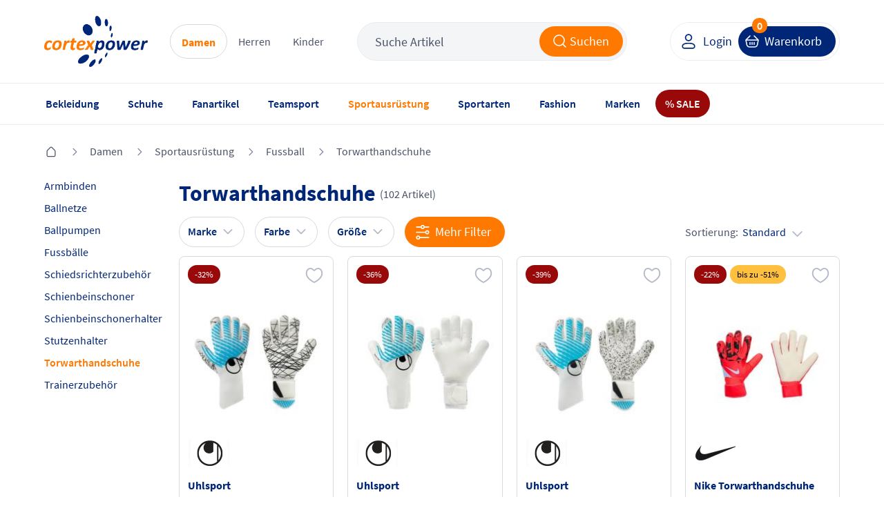

--- FILE ---
content_type: text/html; charset=UTF-8
request_url: https://www.cortexpower.de/damen/sportausruestung/fussball/torwarthandschuhe/
body_size: 59014
content:
<!DOCTYPE HTML><html lang="de"> <head> <meta http-equiv="Content-Type" content="text/html; charset=UTF-8"> <title>Torwarthandschuhe für Fußball und andere Sportarten</title> <meta http-equiv="X-UA-Compatible" content="IE=Edge" /> <meta property="og:site_name" content="https://www.cortexpower.de/"> <meta property="fb:app_id" content="183927678402034"> <meta property="og:title" content="Torwarthandschuhe "> <meta property="og:type" content="website"> <meta property="og:image" content="https://www.cortexpower.de/out/cortexpower/img/logo.png"> <meta property="og:url" content="https://www.cortexpower.de/"> <meta name="ROBOTS" content="INDEX, FOLLOW" /> <link rel="canonical" href="https://www.cortexpower.de/damen/sportausruestung/fussball/torwarthandschuhe/"> <link rel="next" href="https://www.cortexpower.de/damen/sportausruestung/fussball/torwarthandschuhe/2/"> <meta name="description" content="Torwarthandschuhe gehören zur Ausstattung im Fußball. Eine Dämpfung der Kräfte, die beim Fangen des Balls wirken, ist wichtig, um Verletzungen zu vermeiden." /> <meta http-equiv="content-language" content="de" /> <link rel="shortcut icon" href="/favicon.ico"> <meta itemprop="target" content="https://www.cortexpower.de/index.php?cl=search&searchparam={searchparam}"/> <script type="text/javascript">//<![CDATA[
    if (window.tc === undefined) {
        var tc = {};
    }

    if (window.tccp === undefined) {
        var tccp = {};
    }
    tc.metaViewportDesktop      = 'width=device-width, initial-scale=1, minimum-scale=1, maximum-scale=2';
    tc.metaViewportDesktopForce = 'width=1200, maximum-scale=1.0';
    tc.metaViewportMobile       = 'width=device-width, initial-scale=1, minimum-scale=1.0, maximum-scale=1.0';


    if (tccp.app === undefined) {
        tccp.app = {};
    }

    if (tccp.app.data === undefined) {
        tccp.app.data = {};
    }

    tccp.app.data.active = false;

    
    tccp.app.geoData = {"coords":{"latitude":null,"longitude":null}};

    tccp.app.osName = null;
    tccp.app.osVersion = null;
    tccp.app.appVersion = null;
    tccp.app.appBuild  = null;

    tccp.app.sessionId = null;
    tccp.app.remoteAccessToken = "3ae0f8c8";

    tccp.app.makeAppCalls = true;

    
    
//]]</script> <meta id="viewport" name="viewport" content="width=device-width" /> <script type="text/javascript">//<![CDATA[

                
    
    tc.ajaxLink = "//www.cortexpower.de/";

    tc.externalLink = "https://www.cortexpower.de/";

    tc.view = "alist";

    tc.isProductJsLoaded = false;

    tc.jsLang = {
        'TC_DETAILS_ARTNUMBER':         "Artikelnummer:",
        'TC_DETAILS_ADD_TOCART':        "in den Warenkorb",
        'TC_DETAILS_VARIANT_CHOOSE':    "Variante w\u00e4hlen!",
        'TC_HEADER_BASKET_ITEM':        "Produkt",
        'TC_HEADER_BASKET_ITEMS':       "Produkte",
        'TC_FOOTER_DESKTOP_LINK':       "zur Desktop Ansicht",
        'TC_FOOTER_MOBILE_LINK':        "zur Mobilen Ansicht",
        'TC_NAVIGATION_ALL_ARTICLES':   "Alle Artikel aus ",
        'TCCP_MORE_RESULTS':            "Mehr Ergebnisse zu",
        'TC_MORE_PICTURES':             "mehr Bilder",
        'TC_MENU_LABEL':                "Men\u00fc",
        'TCCP_SEARCH_CATEGORIES':       "KATEGORIEN",
        'TCCP_SEARCH_PRODUCTS':         "PRODUKTE",
        'TCCP_SEARCH_MANUFACTURERS':    "MARKE"
    };

    tc.jsLinks = {
        'selfLink':                     "https:\/\/www.cortexpower.de\/index.php",
        'shippingInfo':                 "https:\/\/www.cortexpower.de\/versandkosten-und-liefergebiet\/",
        'basket':                       "https:\/\/www.cortexpower.de\/warenkorb\/",
        'startseite':                   "https:\/\/www.cortexpower.de\/"
    };

    tc.smartyContent = {};
//]]</script> <link rel="stylesheet" type="text/css" href="https://www.cortexpower.de/out/cortexpower/src/css/shop.css?1769609509" /> <link rel="preconnect" href="https://privacy-proxy.usercentrics.eu"> <script id="usercentrics-cmp" data-settings-id="oYCGT7KqdEqApC" data-language="de" src="https://web.cmp.usercentrics.eu/ui/loader.js" async> </script> <script type="text/plain" data-usercentrics="Meta Pixel">
                !function(f,b,e,v,n,t,s){
                if(f.fbq)return;n=f.fbq=function(){n.callMethod?
            n.callMethod.apply(n,arguments):n.queue.push(arguments)};
                if(!f._fbq)f._fbq=n;n.push=n;n.loaded=!0;n.version='2.0';
                n.queue=[];t=b.createElement(e);t.async=!0;
                t.src=v;s=b.getElementsByTagName(e)[0];
                s.parentNode.insertBefore(t,s)}(window, document,'script',
                ' https://connect.facebook.net/en_US/fbevents.js');
                fbq('init', '1441385663763889');
                fbq('track', 'PageView');
            </script> <noscript> <img height="1" width="1" style="display:none" src=" https://www.facebook.com/tr?id=1441385663763889&ev=PageView&noscript=1 "/> </noscript> <script type="text/plain" data-usercentrics="Microsoft Advertising">
          (function(w,d,t,r,u)
          {
            var f,n,i;
            w[u]=w[u]||[],f=function()
            {
              var o={ti:"5217120", enableAutoSpaTracking: true};
              o.q=w[u],w[u]=new UET(o),w[u].push("pageLoad")
            },
            n=d.createElement(t),n.src=r,n.async=1,n.onload=n.onreadystatechange=function()
            {
              var s=this.readyState;
              s&&s!=="loaded"&&s!=="complete"||(f(),n.onload=n.onreadystatechange=null)
            },
            i=d.getElementsByTagName(t)[0],i.parentNode.insertBefore(n,i)
          })
          (window,document,"script","//bat.bing.com/bat.js","uetq");
        </script> <script type="text/javascript">

        if (window.tc === undefined) {
            var tc = {};
        }

        if (window.tccp === undefined) {
            var tccp = {};
        }

        if (tccp.app === undefined) {
            tccp.app = {};
        }

        tc.lang = {
            'TC_PRODUCT_NEW':                                   "NEU",
            'TC_PRODUCT_UVP':                                   "UVP",
            'TC_DETAILS_REDUCED_FROM':                          "statt",
            'currencySign':                                     "\u20ac",
            'currencyName':                                     "EUR",
            'TC_SHOW_MORE_ARTICLES':                            "mehr Artikel anzeigen",
            'TC_SIZE_MAPPING_ALL':                              "Alle",
            'TC_SIZE_MAPPING_ERROR':                            "Die von Ihnen gew\u00e4hlten Gr\u00f6\u00dfen ergaben kein Ergebnis!",
            'TC_EM_GERMANY':                                    "Deutschland!",
            'TC_EM_CURRENT_GAME':                               "Deutschland spielt zurzeit!",
            'TC_EM_FIRST_GAME':                                 "Erstes Deutschland EM-Spiel in",
            'TCCP_TOOLS_STOREORDER_BUTTON':                     "Vor Ort bestellen",
            'TCCP_TOOLS_STOREORDER_USER':                       "Benutzerinitialen",
            'TC_BACK':                                          "Zur\u00fcck",
            'TCCP_STORE_MAX_ORDERS_TITLE':                      "STORE_MAX_ORDERS_TITLE",
            'TCCP_STORE_MAX_ORDERS_SUB':                        "STORE_MAX_ORDERS_SUB",
            'TCCP_STORE_MAX_ORDERS_OK':                         "STORE_MAX_ORDERS_OK",
            'TCCP_TOOLS_STOREORDER_IDLE_TITLE':                 "Bestellung fortfahren?",
            'TCCP_TOOLS_STOREORDER_IDLE_SUBTITLE':              "Mit der Bestellung fortfahren oder neuen Warenkorb f\u00fcllen",
            'TCCP_TOOLS_STOREORDER_IDLE_TEXT':                  "Da seit wenigen Minuten keine Aktion in der Cortexpower App durchgef\u00fchrt wurde wird der Warenkorb innerhalb der n\u00e4chsten %s Sekunden zur\u00fcckgesetzt. Wenn Sie weitere Bestellungen ausf\u00fchren wollen w\u00e4hlen Sie \u201eweiter bestellen\u201d. Sind Sie ein neuer Kunde und wollen einen leeren Warenkorb bef\u00fcllen klicken Sie auf \u201cNeuer Kunde\u201d.",
            'TCCP_TOOLS_STOREORDER_IDLE_CONTINUE':              "weiter bestellen",
            'TCCP_TOOLS_STOREORDER_IDLE_CLEAR':                 "Neuer Kunde",
            'TCCP_TOOLS_STOREORDER_MAX_ARTICLES_DETAILS':       "Vor Ort sind nur <strong>%s Teile<\/strong> pro Bestellung m\u00f6glich",
            'TC_ADDED_TO_FAVORITELIST':                         "Artikel erfolgreich zur Favoritenliste hinzugef\u00fcgt",
            'TC_REMOVED_FROM_FAVORITELIST':                     "Artikel erfolgreich von Favoritenliste entfernt",
            'TC_LOADER_TEXT':                                   "Inhalte werden geladen",
            'TCCP_APP_OUT_OF_SERVICE':                          "Unsere App ist nicht mehr verf\u00fcgbar. Besuchen Sie stattdessen unsere mobile Webseite unter \"www.cortexpower.de\". <br><br> Vielen Dank f\u00fcr Ihre Unterst\u00fctzung und Ihr Verst\u00e4ndnis.",
            'TCCP_RETURN_POPUP_HEADING':                        "Best\u00e4tigen Sie die zur\u00fcckgegebene oder reklamierte Artikel",
            'TCCP_RETURN_POPUP_CONTENT':                        "Bevor Sie fortfahren, markieren Sie bitte das Kontrollk\u00e4stchen neben dem Artikel, den Sie zur\u00fcckgeben oder reklamieren m\u00f6chten. Klicken Sie erneut auf diese Schaltfl\u00e4che, um fortzufahren.",
            'TCCP_RETURN_POPUP_CLOSE':                          "schlie\u00dfen",
            'TC_ACCOUNT_ORDER_STATUS_ALL':                      "Alle",
            'TC_ACCOUNT_ORDER_STATUS_OPEN':                     "Offen",
            'TC_ACCOUNT_ORDER_STATUS_CANCELLED':                "Storniert",
            'TC_ACCOUNT_ORDER_STATUS_RETURNED':                 "Zur\u00fcckgeschickt",
            'TC_ACCOUNT_ORDER_STATUS_SHIPPED':                  "Verschickt",
            'TC_ACCOUNT_ORDER_STATUS_STORNO':                   "storniert",
            'TC_ACCOUNT_ORDER_STATUS_NOT_SHIPPED':              "noch nicht versendet",
            'TC_DASHBOARD_LAST_ADDED_FAVORITE_MORE':            "Weitere",
        };

        tc.timeout = {};

        tc.selfActionLink = "https:\/\/www.cortexpower.de\/index.php?";
        tc.basketLink = 'https://www.cortexpower.de/warenkorb/';
        tc.storeExportBasketLink = 'https://www.cortexpower.de/index.php?cl=tccp_tools_export_basket';

    </script> <link rel="apple-touch-icon" href="https://www.cortexpower.de/out/cortexpower/img/phone_icon_57.png"> <link rel="apple-touch-icon" sizes="72x72" href="https://www.cortexpower.de/out/cortexpower/img/phone_icon_72.png"> <link rel="apple-touch-icon" sizes="114x114" href="https://www.cortexpower.de/out/cortexpower/img/phone_icon_114.png"> <link rel="apple-touch-icon" sizes="228x228" href="https://www.cortexpower.de/out/cortexpower/img/phone_icon_228.png"> <link rel="apple-touch-icon-precomposed" href="icon" /> <meta name="apple-mobile-web-app-title" content="cortexpower.de"> </head> <body class="view_alist"> <script type="text/javascript">

        tc.mobileView = false;
        tc.appViewTablet = false;
        tc.firstMobileSwitcherJs = true;

        tc.windowWidth = document.body.clientWidth;
        tc.bodyWindowWidth = tc.windowWidth;

        tc.showResponsiveSizeWidth = 1183;

        if ( tccp.app.data.active === true ) {
            tc.mobileView = true;
            if ( tc.windowWidth > tc.showResponsiveSizeWidth ) {
                tc.appViewTablet = true;
            }
        }

        // Variable setzen - mobileDevice setzen - Apple, Mobile oder false

        tc.mobileDevice = false;
        tc.mobileDeviceClass = '';

        if ( navigator.userAgent.match(/Mobile/i) || navigator.userAgent.match(/BlackBerry/i) || navigator.userAgent.match(/PlayBooki/) || navigator.userAgent.match(/Kindle/i) || navigator.userAgent.match(/Kindle Fire/i) || navigator.userAgent.match(/Windows Phone/i) || navigator.userAgent.match(/Android/i) || navigator.userAgent.match(/Silk/i) ) {
            tc.mobileDevice = true;
            tc.mobileDeviceClass = ' mobileDevice';
        }

        if ( navigator.userAgent.match(/iPhone/i) || navigator.userAgent.match(/iPod/i) || navigator.userAgent.match(/iPad/i) ) {
            tc.mobileDevice = 'appleMobileDevice';
            tc.mobileDeviceClass = ' mobileDevice';
        }

        if ( navigator.userAgent.match(/Silk/i) || navigator.userAgent.match(/Kindle/i) || navigator.userAgent.match(/Kindle Fire/i) ) {
            tc.mobileDevice = 'amazonMobileDevice';
            tc.mobileDeviceClass = ' mobileDevice';
        }

        var currentDay = new Date().getDay();
        var currentHour = new Date().getHours();
        if (currentDay === 5 || currentDay === 6 && currentHour < 11) {
            document.body.classList.add('widget-top', 'free-delivery');
        }

            if ( tc.windowWidth <= tc.showResponsiveSizeWidth) {

        var mobileBody = document.getElementsByTagName('body')[0];
        mobileBody.className = mobileBody.className + ' mobileView' + tc.mobileDeviceClass;

        tc.mobileView = true;

        document.getElementById('viewport').setAttribute('content', tc.metaViewportMobile);

            } else {
        tc.amazonPaymentsWidth = tc.windowWidth;
    }


    </script> <header> <section class="main"> <section class="delivery-bar"> <section class="wrapper"> <div class="free-delivery-content align-x-center"> <span class="text margin-bottom-0">Unser fleißiges Team verpackt und versendet für Sie auch am <b>Samstag</b></span> <span class="delivery-icon"> <svg width="96" height="64" viewBox="0 0 96 64" fill="none" xmlns="http://www.w3.org/2000/svg"> <g clip-path="url(#clip0_3364_12613)"> <g filter="url(#filter0_d_3364_12613)"> <path d="M58.4046 62.8125L8.43393 51.2072L4.66528 39.5316L54.636 51.1369L58.4046 62.8125Z" fill="#895B34"/> <path d="M54.6359 51.1369L58.4045 62.8125L92.1601 24.182L88.3915 12.5065L54.6359 51.1369Z" fill="#FEBA7F"/> <path d="M4.66517 39.5316L54.6358 51.1369L88.3914 12.5064L38.4207 0.901141L4.66517 39.5316Z" fill="#D3854A"/> <path d="M74.549 28.3538L67.0879 36.9997L70.6014 48.8254L78.276 40.0289L74.549 28.3538Z" fill="#FFCC00"/> <path d="M74.549 28.3538L67.0879 36.9997L70.6014 48.8254L78.276 40.0289L74.549 28.3538Z" fill="white" fill-opacity="0.5"/> </g> <path d="M26.1235 14.9753L74.5459 28.3448L67.077 36.9885L18.6562 23.4654L26.1235 14.9753Z" fill="#FFCC00"/> <path d="M21.1011 20.8865L26.7935 22.4707L26.1456 22.7728L20.8047 21.2838L21.1011 20.8865Z" fill="#D40511"/> <path d="M21.7351 20.1412L27.9975 21.9105L27.3491 22.212L21.4391 20.5381L21.7351 20.1412Z" fill="#D40511"/> <path d="M20.4666 21.6318L25.5894 23.0317L24.945 23.3313L20.1724 22.0263L20.4666 21.6318Z" fill="#D40511"/> <path d="M67.6605 34.0239L61.2485 32.2861L61.8961 31.9842L67.9567 33.6267L67.6605 34.0239Z" fill="#D40511"/> <path d="M67.1121 34.7591L60.0476 32.8452L60.6922 32.5449L67.4063 34.3646L67.1121 34.7591Z" fill="#D40511"/> <path d="M63.0994 31.4236L68.5067 32.8891L68.2105 33.2863L62.4513 31.7259L63.0994 31.4236Z" fill="#D40511"/> <path d="M25.7463 23.5485L31.3716 20.9295L35.1622 21.9568C35.5812 22.0703 35.4772 22.2009 35.1007 22.3759C34.7183 22.5535 34.0644 22.86 33.6754 23.0401C33.478 23.1317 33.1196 23.2988 33.7636 23.4733L38.8418 24.8496C38.0611 25.2156 35.655 26.2339 33.1952 25.5672L25.7463 23.5485Z" fill="#D40511"/> <path d="M44.6352 26.4194L41.584 27.8408L37.2143 26.6566C37.2143 26.6566 40.2645 25.2353 40.266 25.2357L44.6352 26.4194Z" fill="#D40511"/> <path d="M50.9538 28.1321L47.9019 29.5529L43.5339 28.3692C43.5339 28.3692 46.5843 26.9479 46.5858 26.9483L50.9538 28.1321Z" fill="#D40511"/> <path d="M52.3747 28.5172C52.3747 28.5172 51.7851 28.7932 51.5002 28.9252C50.4922 29.3924 50.442 30.2413 52.2328 30.7266L59.248 32.6278L62.2995 31.2068L52.3747 28.5172Z" fill="#D40511"/> <path d="M32.0516 18.537L29.2509 19.8409L37.5395 22.0872C37.9584 22.2008 37.8544 22.3314 37.4778 22.5063C37.0955 22.6837 36.444 22.9963 36.0551 23.1764C35.8578 23.2677 35.4994 23.4348 36.1435 23.6094L39.533 24.528C39.533 24.528 40.54 24.0586 41.3828 23.6664C42.5295 23.1331 43.0501 21.5177 40.8228 20.9141L32.0516 18.537Z" fill="#D40511"/> <path d="M51.6447 27.8105L40.9571 24.914L46.3386 22.409L50.7067 23.5928L47.6222 25.0293L49.5719 25.5577L52.6576 24.1215L57.0253 25.3052L51.6447 27.8105Z" fill="#D40511"/> <path d="M63.0747 26.9446L57.6939 29.4498L53.0651 28.1954C53.0651 28.1954 58.4469 25.6904 58.4483 25.6908L63.0747 26.9446Z" fill="#D40511"/> </g> <defs> <filter id="filter0_d_3364_12613" x="-7.33472" y="-6.09888" width="101.495" height="75.9114" filterUnits="userSpaceOnUse" color-interpolation-filters="sRGB"> <feFlood flood-opacity="0" result="BackgroundImageFix"/> <feColorMatrix in="SourceAlpha" type="matrix" values="0 0 0 0 0 0 0 0 0 0 0 0 0 0 0 0 0 0 127 0" result="hardAlpha"/> <feOffset dx="-5"/> <feGaussianBlur stdDeviation="3.5"/> <feComposite in2="hardAlpha" operator="out"/> <feColorMatrix type="matrix" values="0 0 0 0 0 0 0 0 0 0 0 0 0 0 0 0 0 0 0.08 0"/> <feBlend mode="normal" in2="BackgroundImageFix" result="effect1_dropShadow_3364_12613"/> <feBlend mode="normal" in="SourceGraphic" in2="effect1_dropShadow_3364_12613" result="shape"/> </filter> <clipPath id="clip0_3364_12613"> <rect width="96" height="64" fill="white"/> </clipPath> </defs> </svg> </span> </div> </section> </section> <section class="wrapper"> <section class="row flex align-y-center"> <div class="col col-xl-0 col-d-3 col-t-3 col-m-3"> <a class="hamburger" href="#" title="menu" data-mobile-menu></a> <a class="mobile-search act" data-mobile-search href="#" title="search"></a> </div> <div class="col col-9 col-d-6 col-t-6 col-m-6 left"> <div class="header-wrapper"> <div class="header-logo"> <a href="https://www.cortexpower.de/" title="cortexpower GmbH"> <img src="https://www.cortexpower.de/out/cortexpower/img/logo_n.png" alt="cortexpower.de Logo"/> </a> </div> <div class="header-category"> <div class="level_1 active" data-menu="tc_damen"> <a href="https://www.cortexpower.de/damen/" title="Damen">Damen</a> </div> <div class="level_1" data-menu="tc_herren"> <a href="https://www.cortexpower.de/herren/" title="Herren">Herren</a> </div> <div class="level_1" data-menu="tc_kinder"> <a href="https://www.cortexpower.de/kinder/" title="Kinder">Kinder</a> </div> </div> <div class="header-search"> <form action="https://www.cortexpower.de/index.php?" method="get"> <input type="hidden" name="lang" value="0" /> <input type="hidden" name="cl" value="search" /> <div class="input-container"> <input class="searchparam js_placeholder" placeholder="Suche Artikel" type="text" name="searchparam" value="Suche Artikel" autocomplete="off" /> <button class="button orange icon-left submit" type="submit"> <span class="hidden-m hidden-t">Suchen</span> <i class="icon search-white"></i> </button> </div> <span class="close-icon align-x-center hidden-d" data-mobile-search> <i class="icon close-grey"></i> </span> </form> </div> </div> </div> <div class="col col-3 col-d-3 col-t-3 col-m-3 right"> <div class="header-wrapper"> <div class="button-container"> <div class="user-link"> <a class="button white icon-left btn-user" href="https://www.cortexpower.de/mein-konto/" title="Login"> <i class="icon user-blue"></i> <span class="hidden-m hidden-t">Login</span> </a> </div> <a class="button blue icon-left btn-basket" href="https://www.cortexpower.de/warenkorb/"> <i class="icon cart white hidden-m hidden-t"></i> <i class="icon cart blue hidden-d"></i> <span class="text hidden-m hidden-t" title="Warenkorb">Warenkorb</span> <span class="count">0</span> </a> </div> </div> </div> </section> </section> </section> <section class="menu"> <section class="wrapper"> <nav> <ul id="navigation"> <li class="navigation-header"> <div class="title"> <span class="title-return icon__base--return"></span> <span class="title-text"></span> </div> <div class="level_1" data-menu="tc_home"> <a href="https://www.cortexpower.de/" title=""></a> </div> <div class="level_1" data-menu="tc_damen"> <a href="https://www.cortexpower.de/damen/" title="">Damen</a> </div> <div class="level_1" data-menu="tc_herren"> <a href="https://www.cortexpower.de/herren/" title="">Herren</a> </div> <div class="level_1" data-menu="tc_kinder last"> <a href="https://www.cortexpower.de/kinder/" title="">Kinder</a> </div> <div class="navigation-close icon__base--close"></div> </li> <li id="tc_home" class="level_1  n1 tc_home category-arrow"> <a href="https://www.cortexpower.de/" title="" > <span class="icon"></span> <span class="content">Home</span> </a> <ul class="open"> <li class="level_2 menu_bar_element n548 tc_bekleidung category-arrow"> <a href="https://www.cortexpower.de/bekleidung/" title="" > <span class="icon"></span> Bekleidung </a> <ul> <div class="level_3_bgn"></div> <li class="level_3 col col-t-12 col-8  n549 tc_bekleidung_categories start_mobile_act category-arrow"> <span class="nolink level_3_headline color-orange"> <span class="icon"></span> Kategorien von A-Z </span> <ul class="open"> <li class="level_4 col col-t-12  n550 category-arrow"> <a href="https://www.cortexpower.de/bekleidung/accessoires/" title="" > <span class="icon"></span> Accessoires </a> <ul> <li class="level_5 col col-t-12  n551 "> <a href="https://www.cortexpower.de/bekleidung/accessoires/caps/" title="" > <span class="icon"></span> Caps </a> </li> <li class="level_5 col col-t-12  n553 "> <a href="https://www.cortexpower.de/bekleidung/accessoires/guertel/" title="" > <span class="icon"></span> Gürtel </a> </li> <li class="level_5 col col-t-12  n555 "> <a href="https://www.cortexpower.de/bekleidung/accessoires/gamaschen/" title="" > <span class="icon"></span> Gamaschen </a> </li> <li class="level_5 col col-t-12  n557 "> <a href="https://www.cortexpower.de/bekleidung/accessoires/haarbaender/" title="" > <span class="icon"></span> Haarbänder </a> </li> <li class="level_5 col col-t-12  n559 "> <a href="https://www.cortexpower.de/bekleidung/accessoires/handschuhe/" title="" > <span class="icon"></span> Handschuhe </a> </li> <li class="level_5 col col-t-12  n561 "> <a href="https://www.cortexpower.de/bekleidung/accessoires/hosentraeger/" title="" > <span class="icon"></span> Hosenträger </a> </li> <li class="level_5 col col-t-12  n563 "> <a href="https://www.cortexpower.de/bekleidung/accessoires/huete/" title="" > <span class="icon"></span> Hüte </a> </li> <li class="level_5 col col-t-12  n565 "> <a href="https://www.cortexpower.de/bekleidung/accessoires/masken/" title="" > <span class="icon"></span> Masken </a> </li> <li class="level_5 col col-t-12  n567 "> <a href="https://www.cortexpower.de/bekleidung/accessoires/muetzen/" title="" > <span class="icon"></span> Mützen </a> </li> <li class="level_5 col col-t-12  n571 "> <a href="https://www.cortexpower.de/bekleidung/accessoires/schals/" title="" > <span class="icon"></span> Schals </a> </li> <li class="level_5 col col-t-12  n573 "> <a href="https://www.cortexpower.de/bekleidung/accessoires/schlauchtuecher/" title="" > <span class="icon"></span> Schlauchtücher </a> </li> <li class="level_5 col col-t-12  n575 "> <a href="https://www.cortexpower.de/bekleidung/accessoires/stirnbaender/" title="" > <span class="icon"></span> Stirnbänder </a> </li> <li class="level_5 col col-t-12  n577 last "> <a href="https://www.cortexpower.de/bekleidung/accessoires/stulpen/" title="" > <span class="icon"></span> Stulpen </a> </li> </ul> </li> <li class="level_4 col col-t-12  n580 category-arrow"> <a href="https://www.cortexpower.de/bekleidung/bademode/" title="" > <span class="icon"></span> Bademode </a> <ul> <li class="level_5 col col-t-12  n581 "> <a href="https://www.cortexpower.de/bekleidung/bademode/badeanzuege/" title="" > <span class="icon"></span> Badeanzüge </a> </li> <li class="level_5 col col-t-12  n583 "> <a href="https://www.cortexpower.de/bekleidung/bademode/badehosen/" title="" > <span class="icon"></span> Badehosen </a> </li> <li class="level_5 col col-t-12  n585 "> <a href="https://www.cortexpower.de/bekleidung/bademode/bademaentel/" title="" > <span class="icon"></span> Bademäntel </a> </li> <li class="level_5 col col-t-12  n587 "> <a href="https://www.cortexpower.de/bekleidung/bademode/badeshorts/" title="" > <span class="icon"></span> Badeshorts </a> </li> <li class="level_5 col col-t-12  n589 "> <a href="https://www.cortexpower.de/bekleidung/bademode/bikinis/" title="" > <span class="icon"></span> Bikinis </a> </li> <li class="level_5 col col-t-12  n591 last "> <a href="https://www.cortexpower.de/bekleidung/bademode/uv-shirts/" title="" > <span class="icon"></span> UV-Shirts </a> </li> </ul> </li> <li class="level_4 col col-t-12  n594 "> <a href="https://www.cortexpower.de/bekleidung/blusen/" title="" > <span class="icon"></span> Blusen </a> </li> <li class="level_4 col col-t-12  n596 category-arrow"> <a href="https://www.cortexpower.de/bekleidung/funktionsunterwaesche/" title="" > <span class="icon"></span> Funktionsunterwäsche </a> <ul> <li class="level_5 col col-t-12  n597 "> <a href="https://www.cortexpower.de/bekleidung/funktionsunterwaesche/boxershorts/" title="" > <span class="icon"></span> Boxershorts </a> </li> <li class="level_5 col col-t-12  n599 "> <a href="https://www.cortexpower.de/bekleidung/funktionsunterwaesche/bhs/" title="" > <span class="icon"></span> BHs </a> </li> <li class="level_5 col col-t-12  n601 "> <a href="https://www.cortexpower.de/bekleidung/funktionsunterwaesche/lange-unterhosen/" title="" > <span class="icon"></span> Lange Unterhosen </a> </li> <li class="level_5 col col-t-12  n603 "> <a href="https://www.cortexpower.de/bekleidung/funktionsunterwaesche/panties/" title="" > <span class="icon"></span> Panties </a> </li> <li class="level_5 col col-t-12  n605 "> <a href="https://www.cortexpower.de/bekleidung/funktionsunterwaesche/short-tights/" title="" > <span class="icon"></span> Short Tights </a> </li> <li class="level_5 col col-t-12  n607 "> <a href="https://www.cortexpower.de/bekleidung/funktionsunterwaesche/shirts/" title="" > <span class="icon"></span> Shirts </a> </li> <li class="level_5 col col-t-12  n609 last "> <a href="https://www.cortexpower.de/bekleidung/funktionsunterwaesche/slips/" title="" > <span class="icon"></span> Slips </a> </li> </ul> </li> <li class="level_4 col col-t-12  n612 "> <a href="https://www.cortexpower.de/bekleidung/hemden/" title="" > <span class="icon"></span> Hemden </a> </li> <li class="level_4 col col-t-12  n614 category-arrow"> <a href="https://www.cortexpower.de/bekleidung/hosen/" title="" > <span class="icon"></span> Hosen </a> <ul> <li class="level_5 col col-t-12  n615 "> <a href="https://www.cortexpower.de/bekleidung/hosen/3-4-hosen/" title="" > <span class="icon"></span> 3/4 Hosen </a> </li> <li class="level_5 col col-t-12  n617 "> <a href="https://www.cortexpower.de/bekleidung/hosen/caprihosen/" title="" > <span class="icon"></span> Caprihosen </a> </li> <li class="level_5 col col-t-12  n619 "> <a href="https://www.cortexpower.de/bekleidung/hosen/kurze-hosen/" title="" > <span class="icon"></span> Kurze Hosen </a> </li> <li class="level_5 col col-t-12  n621 "> <a href="https://www.cortexpower.de/bekleidung/hosen/lange-hosen/" title="" > <span class="icon"></span> Lange Hosen </a> </li> <li class="level_5 col col-t-12  n623 "> <a href="https://www.cortexpower.de/bekleidung/hosen/leggings/" title="" > <span class="icon"></span> Leggings </a> </li> <li class="level_5 col col-t-12  n625 "> <a href="https://www.cortexpower.de/bekleidung/hosen/praesentationshosen/" title="" > <span class="icon"></span> Präsentationshosen </a> </li> <li class="level_5 col col-t-12  n627 "> <a href="https://www.cortexpower.de/bekleidung/hosen/radhosen/" title="" > <span class="icon"></span> Radhosen </a> </li> <li class="level_5 col col-t-12  n629 "> <a href="https://www.cortexpower.de/bekleidung/hosen/regenhosten/" title="" > <span class="icon"></span> Regenhosen </a> </li> <li class="level_5 col col-t-12  n631 "> <a href="https://www.cortexpower.de/bekleidung/hosen/tights/" title="" > <span class="icon"></span> Tights </a> </li> <li class="level_5 col col-t-12  n633 "> <a href="https://www.cortexpower.de/bekleidung/hosen/torwarthosen/" title="" > <span class="icon"></span> Torwarthosen </a> </li> <li class="level_5 col col-t-12  n635 "> <a href="https://www.cortexpower.de/bekleidung/hosen/trainingshosen/" title="" > <span class="icon"></span> Trainingshosen </a> </li> <li class="level_5 col col-t-12  n637 "> <a href="https://www.cortexpower.de/bekleidung/hosen/jumosuits/" title="" > <span class="icon"></span> Jumpsuits </a> </li> <li class="level_5 col col-t-12  n639 last "> <a href="https://www.cortexpower.de/bekleidung/hosen/ski-und-snowboardhosen/" title="" > <span class="icon"></span> Ski und Snowboardhosen </a> </li> </ul> </li> <li class="level_4 col col-t-12  n644 category-arrow"> <a href="https://www.cortexpower.de/bekleidung/jacken/" title="" > <span class="icon"></span> Jacken </a> <ul> <li class="level_5 col col-t-12  n645 "> <a href="https://www.cortexpower.de/bekleidung/jacken/daunenjacken/" title="" > <span class="icon"></span> Daunenjacken </a> </li> <li class="level_5 col col-t-12  n647 "> <a href="https://www.cortexpower.de/bekleidung/jacken/fleecejacken/" title="" > <span class="icon"></span> Fleecejacken </a> </li> <li class="level_5 col col-t-12  n649 "> <a href="https://www.cortexpower.de/bekleidung/jacken/laufjacken/" title="" > <span class="icon"></span> Laufjacken </a> </li> <li class="level_5 col col-t-12  n651 "> <a href="https://www.cortexpower.de/bekleidung/jacken/maentel/" title="" > <span class="icon"></span> Mäntel </a> </li> <li class="level_5 col col-t-12  n653 "> <a href="https://www.cortexpower.de/bekleidung/jacken/outdoorjacken/" title="" > <span class="icon"></span> Outdoorjacken </a> </li> <li class="level_5 col col-t-12  n655 "> <a href="https://www.cortexpower.de/bekleidung/jacken/praesentationsjacken/" title="" > <span class="icon"></span> Präsentationsjacken </a> </li> <li class="level_5 col col-t-12  n657 "> <a href="https://www.cortexpower.de/bekleidung/jacken/regenjacken/" title="" > <span class="icon"></span> Regenjacken </a> </li> <li class="level_5 col col-t-12  n659 "> <a href="https://www.cortexpower.de/bekleidung/jacken/ski-und-snowboardjacken/" title="" > <span class="icon"></span> Ski und Snowboardjacken </a> </li> <li class="level_5 col col-t-12  n661 "> <a href="https://www.cortexpower.de/bekleidung/jacken/softshelljacken/" title="" > <span class="icon"></span> Softshelljacken </a> </li> <li class="level_5 col col-t-12  n663 "> <a href="https://www.cortexpower.de/bekleidung/jacken/strickjacken/" title="" > <span class="icon"></span> Strickjacken </a> </li> <li class="level_5 col col-t-12  n665 "> <a href="https://www.cortexpower.de/bekleidung/jacken/trainingsjacken/" title="" > <span class="icon"></span> Trainingsjacken </a> </li> <li class="level_5 col col-t-12  n667 "> <a href="https://www.cortexpower.de/bekleidung/jacken/uebergangsjacken/" title="" > <span class="icon"></span> Übergangsjacken </a> </li> <li class="level_5 col col-t-12  n669 "> <a href="https://www.cortexpower.de/bekleidung/jacken/windbreaker/" title="" > <span class="icon"></span> Windbreaker </a> </li> <li class="level_5 col col-t-12  n671 last "> <a href="https://www.cortexpower.de/bekleidung/jacken/winterjacken/" title="" > <span class="icon"></span> Winterjacken </a> </li> </ul> </li> <li class="level_4 col col-t-12  n674 "> <a href="https://www.cortexpower.de/bekleidung/kleider/" title="" > <span class="icon"></span> Kleider </a> </li> <li class="level_4 col col-t-12  n676 "> <a href="https://www.cortexpower.de/bekleidung/roecke/" title="" > <span class="icon"></span> Röcke </a> </li> <li class="level_4 col col-t-12  n678 "> <a href="https://www.cortexpower.de/bekleidung/schneeanzuege/" title="" > <span class="icon"></span> Schneeanzüge </a> </li> <li class="level_4 col col-t-12  n680 category-arrow"> <a href="https://www.cortexpower.de/bekleidung/shirts/" title="" > <span class="icon"></span> Shirts </a> <ul> <li class="level_5 col col-t-12  n681 "> <a href="https://www.cortexpower.de/bekleidung/shirts/funktionsshirts/" title="" > <span class="icon"></span> Funktionsshirts </a> </li> <li class="level_5 col col-t-12  n683 "> <a href="https://www.cortexpower.de/bekleidung/shirts/langarm-shirts/" title="" > <span class="icon"></span> Langarm Shirts </a> </li> <li class="level_5 col col-t-12  n685 "> <a href="https://www.cortexpower.de/bekleidung/shirts/poloshirts/" title="" > <span class="icon"></span> Poloshirts </a> </li> <li class="level_5 col col-t-12  n687 "> <a href="https://www.cortexpower.de/bekleidung/shirts/t-shirts/" title="" > <span class="icon"></span> T-Shirts </a> </li> <li class="level_5 col col-t-12  n689 "> <a href="https://www.cortexpower.de/bekleidung/shirts/tops/" title="" > <span class="icon"></span> Tops </a> </li> <li class="level_5 col col-t-12  n691 last "> <a href="https://www.cortexpower.de/bekleidung/shirts/trikots/" title="" > <span class="icon"></span> Trikots </a> </li> </ul> </li> <li class="level_4 col col-t-12  n694 category-arrow"> <a href="https://www.cortexpower.de/bekleidung/socken/" title="" > <span class="icon"></span> Socken </a> <ul> <li class="level_5 col col-t-12  n695 "> <a href="https://www.cortexpower.de/bekleidung/socken/fuesslinge/" title="" > <span class="icon"></span> Füßlinge </a> </li> <li class="level_5 col col-t-12  n697 "> <a href="https://www.cortexpower.de/bekleidung/socken/klassische-socken/" title="" > <span class="icon"></span> Klassische Socken </a> </li> <li class="level_5 col col-t-12  n699 "> <a href="https://www.cortexpower.de/bekleidung/socken/sportsocken/" title="" > <span class="icon"></span> Sportsocken </a> </li> <li class="level_5 col col-t-12  n703 "> <a href="https://www.cortexpower.de/bekleidung/socken/strumpfhosen/" title="" > <span class="icon"></span> Strumpfhosen </a> </li> <li class="level_5 col col-t-12  n701 last "> <a href="https://www.cortexpower.de/bekleidung/socken/stutzen/" title="" > <span class="icon"></span> Stutzen </a> </li> </ul> </li> <li class="level_4 col col-t-12  n706 "> <a href="https://www.cortexpower.de/bekleidung/strampler/" title="" > <span class="icon"></span> Strampler </a> </li> <li class="level_4 col col-t-12  n708 category-arrow"> <a href="https://www.cortexpower.de/bekleidung/sweatshirts/" title="" > <span class="icon"></span> Sweatshirts </a> <ul> <li class="level_5 col col-t-12  n709 "> <a href="https://www.cortexpower.de/bekleidung/sweatshirts/kapuzenpullover/" title="" > <span class="icon"></span> Kapuzenpullover </a> </li> <li class="level_5 col col-t-12  n711 "> <a href="https://www.cortexpower.de/bekleidung/sweatshirts/pullover/" title="" > <span class="icon"></span> Pullover </a> </li> <li class="level_5 col col-t-12  n713 last "> <a href="https://www.cortexpower.de/bekleidung/sweatshirts/sweatjacken/" title="" > <span class="icon"></span> Sweatjacken </a> </li> </ul> </li> <li class="level_4 col col-t-12  n716 category-arrow"> <a href="https://www.cortexpower.de/bekleidung/trainingsanzuege/" title="" > <span class="icon"></span> Trainingsanzüge </a> <ul> <li class="level_5 col col-t-12  n717 "> <a href="https://www.cortexpower.de/bekleidung/trainingsanzuege/praesentationsanzuege/" title="" > <span class="icon"></span> Präsentationsanzüge </a> </li> <li class="level_5 col col-t-12  n719 last "> <a href="https://www.cortexpower.de/bekleidung/trainingsanzuege/trainingsanzuege/" title="" > <span class="icon"></span> Trainingsanzüge </a> </li> </ul> </li> <li class="level_4 col col-t-12  n722 last "> <a href="https://www.cortexpower.de/bekleidung/westen/" title="" > <span class="icon"></span> Westen </a> </li> </ul> </li> <li class="level_3 col col-t-12 col-4  n725 tc_marken_filter last category-arrow"> <a href="/marken/" title="" class="level_3_headline"> <span class="icon"></span> Marken </a> <ul> <li class="level_4 col col-t-12  n726 tc_nike "> <a href="/bekleidung/?m=200008" title="" > <span class="icon"></span> <span class="manufacturer">Nike</span> </a> </li> <li class="level_4 col col-t-12  n728 tc_adidas "> <a href="/bekleidung/?m=199970" title="" > <span class="icon"></span> <span class="manufacturer">adidas</span> </a> </li> <li class="level_4 col col-t-12  n730 tc_jako "> <a href="/bekleidung/?m=198832" title="" > <span class="icon"></span> Jako </a> </li> <li class="level_4 col col-t-12  n732 tc_schoeffel "> <a href="/bekleidung/?m=200970" title="" > <span class="icon"></span> Schöffel </a> </li> <li class="level_4 col col-t-12  n734 tc_puma "> <a href="/bekleidung/?m=198950" title="" > <span class="icon"></span> <span class="manufacturer">Puma</span> </a> </li> <li class="level_4 col col-t-12  n736 tc_hummel "> <a href="/bekleidung/?m=235204" title="" > <span class="icon"></span> Hummel </a> </li> <li class="level_4 col col-t-12  n738 tc_asics "> <a href="/bekleidung/?m=199905" title="" > <span class="icon"></span> Asics </a> </li> <li class="level_4 col col-t-12  n740 tc_mammut "> <a href="/bekleidung/?m=200791" title="" > <span class="icon"></span> Mammut </a> </li> <li class="level_4 col col-t-12  n742 tc_marken_more last "> <a href="/marken/" title="" > <span class="icon"></span> Mehr Marken </a> </li> </ul> </li> <div class="close hidden-m hidden-t"> <i class="close-grey"></i> </div> </ul> </li> <li class="level_2 menu_bar_element n746 tc_schuhe category-arrow"> <a href="https://www.cortexpower.de/schuhe/" title="" > <span class="icon"></span> Schuhe </a> <ul> <div class="level_3_bgn"></div> <li class="level_3 col col-t-12 col-4  n747 tc_schuhe_categories start_mobile_act category-arrow"> <span class="nolink level_3_headline color-orange"> <span class="icon"></span> Kategorien von A-Z </span> <ul class="open"> <li class="level_4 col col-t-12  n748 category-arrow"> <a href="https://www.cortexpower.de/schuhe/badeschuhe/" title="" > <span class="icon"></span> Badeschuhe </a> <ul> <li class="level_5 col col-t-12  n749 "> <a href="https://www.cortexpower.de/schuhe/badeschuhe/badeschlappen/" title="" > <span class="icon"></span> Badeschlappen </a> </li> <li class="level_5 col col-t-12  n751 "> <a href="https://www.cortexpower.de/schuhe/badeschuhe/wasserschuhe/" title="" > <span class="icon"></span> Wasserschuhe </a> </li> <li class="level_5 col col-t-12  n753 last "> <a href="https://www.cortexpower.de/schuhe/badeschuhe/zehentrenner/" title="" > <span class="icon"></span> Zehentrenner </a> </li> </ul> </li> <li class="level_4 col col-t-12  n760 "> <a href="https://www.cortexpower.de/schuhe/freizeitschuhe/" title="" > <span class="icon"></span> Freizeitschuhe </a> </li> <li class="level_4 col col-t-12  n762 category-arrow"> <a href="https://www.cortexpower.de/schuhe/fussballschuhe/" title="" > <span class="icon"></span> Fussballschuhe </a> <ul> <li class="level_5 col col-t-12  n763 "> <a href="https://www.cortexpower.de/schuhe/fussballschuhe/indoor-sohle/" title="" > <span class="icon"></span> Indoor-Sohle </a> </li> <li class="level_5 col col-t-12  n765 "> <a href="https://www.cortexpower.de/schuhe/fussballschuhe/kunstrasen-sohle/" title="" > <span class="icon"></span> Kunstrasen-Sohle </a> </li> <li class="level_5 col col-t-12  n767 "> <a href="https://www.cortexpower.de/schuhe/fussballschuhe/multinocken-sohle/" title="" > <span class="icon"></span> Multinocken-Sohle </a> </li> <li class="level_5 col col-t-12  n769 "> <a href="https://www.cortexpower.de/schuhe/fussballschuhe/nocken-sohle/" title="" > <span class="icon"></span> Nocken-Sohle </a> </li> <li class="level_5 col col-t-12  n771 "> <a href="https://www.cortexpower.de/schuhe/fussballschuhe/stollen-sohle/" title="" > <span class="icon"></span> Stollen-Sohle </a> </li> <li class="level_5 col col-t-12  n773 "> <a href="https://www.cortexpower.de/schuhe/fussballschuhe/street-sohle/" title="" > <span class="icon"></span> Street-Sohle </a> </li> <li class="level_5 col col-t-12  n775 "> <a href="https://www.cortexpower.de/schuhe/fussballschuhe/ersatzstollen/" title="" > <span class="icon"></span> Ersatzstollen </a> </li> <li class="level_5 col col-t-12  n835 "> <a href="https://www.cortexpower.de/schuhe/fussballschuhe/adidas-f50/" title="" > <span class="icon"></span> <span class="manufacturer">adidas</span>F50 </a> </li> <li class="level_5 col col-t-12  n783 "> <a href="https://www.cortexpower.de/schuhe/fussballschuhe/adidas-classic/" title="" > <span class="icon"></span> <span class="manufacturer">adidas</span>Classic </a> </li> <li class="level_5 col col-t-12  n785 "> <a href="https://www.cortexpower.de/schuhe/fussballschuhe/adidas-copa/" title="" > <span class="icon"></span> <span class="manufacturer">adidas</span>Copa </a> </li> <li class="level_5 col col-t-12  n793 "> <a href="https://www.cortexpower.de/schuhe/fussballschuhe/adidas-predator/" title="" > <span class="icon"></span> <span class="manufacturer">adidas</span>Predator </a> </li> <li class="level_5 col col-t-12  n795 "> <a href="https://www.cortexpower.de/schuhe/fussballschuhe/adidas-x/" title="" > <span class="icon"></span> <span class="manufacturer">adidas</span>X </a> </li> <li class="level_5 col col-t-12  n805 "> <a href="https://www.cortexpower.de/schuhe/fussballschuhe/nike-mercurial/" title="" > <span class="icon"></span> <span class="manufacturer">Nike</span>Mercurial </a> </li> <li class="level_5 col col-t-12  n807 "> <a href="https://www.cortexpower.de/schuhe/fussballschuhe/nike-tiempo/" title="" > <span class="icon"></span> <span class="manufacturer">Nike</span>Tiempo </a> </li> <li class="level_5 col col-t-12  n837 "> <a href="https://www.cortexpower.de/schuhe/fussballschuhe/nike-phantom/" title="" > <span class="icon"></span> <span class="manufacturer">Nike</span>Phantom </a> </li> <li class="level_5 col col-t-12  n813 "> <a href="https://www.cortexpower.de/schuhe/fussballschuhe/nike-phantom-gt/" title="" > <span class="icon"></span> <span class="manufacturer">Nike</span>Phantom GT </a> </li> <li class="level_5 col col-t-12  n823 "> <a href="https://www.cortexpower.de/schuhe/fussballschuhe/puma-king/" title="" > <span class="icon"></span> <span class="manufacturer">Puma</span>King </a> </li> <li class="level_5 col col-t-12  n825 "> <a href="https://www.cortexpower.de/schuhe/fussballschuhe/puma-future/" title="" > <span class="icon"></span> <span class="manufacturer">Puma</span>Future </a> </li> <li class="level_5 col col-t-12  n831 last "> <a href="https://www.cortexpower.de/schuhe/fussballschuhe/puma-ultra/" title="" > <span class="icon"></span> <span class="manufacturer">Puma</span>Ultra </a> </li> </ul> </li> <li class="level_4 col col-t-12  n840 category-arrow"> <a href="https://www.cortexpower.de/schuhe/gymnastikschuhe/" title="" > <span class="icon"></span> Gymnastikschuhe </a> <ul> <li class="level_5 col col-t-12  n841 last "> <a href="https://www.cortexpower.de/schuhe/gymnastikschuhe/gymnastikschuhe/" title="" > <span class="icon"></span> Gymnastikschuhe </a> </li> </ul> </li> <li class="level_4 col col-t-12  n844 "> <a href="https://www.cortexpower.de/schuhe/hallenschuhe/" title="" > <span class="icon"></span> Hallenschuhe </a> </li> <li class="level_4 col col-t-12  n846 "> <a href="https://www.cortexpower.de/schuhe/hausschuhe/" title="" > <span class="icon"></span> Hausschuhe </a> </li> <li class="level_4 col col-t-12  n848 category-arrow"> <a href="https://www.cortexpower.de/schuhe/laufschuhe/" title="" > <span class="icon"></span> Laufschuhe </a> <ul> <li class="level_5 col col-t-12  n851 "> <a href="https://www.cortexpower.de/schuhe/laufschuhe/daempfung/" title="" > <span class="icon"></span> Dämpfung </a> </li> <li class="level_5 col col-t-12  n853 "> <a href="https://www.cortexpower.de/schuhe/laufschuhe/trail-running/" title="" > <span class="icon"></span> Trail-Running </a> </li> <li class="level_5 col col-t-12  n855 "> <a href="https://www.cortexpower.de/schuhe/laufschuhe/leichtgewicht/" title="" > <span class="icon"></span> Leichtgewicht </a> </li> <li class="level_5 col col-t-12  n857 "> <a href="https://www.cortexpower.de/schuhe/laufschuhe/neutral/" title="" > <span class="icon"></span> Neutral </a> </li> <li class="level_5 col col-t-12  n859 "> <a href="https://www.cortexpower.de/schuhe/laufschuhe/spikes/" title="" > <span class="icon"></span> Spikes </a> </li> <li class="level_5 col col-t-12  n861 last "> <a href="https://www.cortexpower.de/schuhe/laufschuhe/stabilitaet/" title="" > <span class="icon"></span> Stabilität </a> </li> </ul> </li> <li class="level_4 col col-t-12  n866 category-arrow"> <a href="https://www.cortexpower.de/schuhe/outdoorschuhe/" title="" > <span class="icon"></span> Outdoorschuhe </a> <ul> <li class="level_5 col col-t-12  n867 "> <a href="https://www.cortexpower.de/schuhe/outdoorschuhe/halbschuhe/" title="" > <span class="icon"></span> Halbschuhe </a> </li> <li class="level_5 col col-t-12  n869 "> <a href="https://www.cortexpower.de/schuhe/outdoorschuhe/trekkingsandalen/" title="" > <span class="icon"></span> Trekkingsandalen </a> </li> <li class="level_5 col col-t-12  n871 "> <a href="https://www.cortexpower.de/schuhe/outdoorschuhe/trekkingschuhe/" title="" > <span class="icon"></span> Trekkingschuhe </a> </li> <li class="level_5 col col-t-12  n873 last "> <a href="https://www.cortexpower.de/schuhe/outdoorschuhe/wanderstiefel/" title="" > <span class="icon"></span> Wanderstiefel </a> </li> </ul> </li> <li class="level_4 col col-t-12  n876 "> <a href="https://www.cortexpower.de/schuhe/sandalen/" title="" > <span class="icon"></span> Sandalen </a> </li> <li class="level_4 col col-t-12  n878 "> <a href="https://www.cortexpower.de/schuhe/slipper/" title="" > <span class="icon"></span> Slipper </a> </li> <li class="level_4 col col-t-12  n880 "> <a href="https://www.cortexpower.de/schuhe/sneaker/" title="" > <span class="icon"></span> Sneaker </a> </li> <li class="level_4 col col-t-12  n882 category-arrow"> <a href="https://www.cortexpower.de/schuhe/stiefel/" title="" > <span class="icon"></span> Stiefel </a> <ul> <li class="level_5 col col-t-12  n883 "> <a href="https://www.cortexpower.de/schuhe/stiefel/boots/" title="" > <span class="icon"></span> Boots </a> </li> <li class="level_5 col col-t-12  n885 "> <a href="https://www.cortexpower.de/schuhe/stiefel/gummistiefel/" title="" > <span class="icon"></span> Gummistiefel </a> </li> <li class="level_5 col col-t-12  n889 "> <a href="https://www.cortexpower.de/schuhe/stiefel/trekkingstiefel/" title="" > <span class="icon"></span> Trekkingstiefel </a> </li> <li class="level_5 col col-t-12  n891 last "> <a href="https://www.cortexpower.de/schuhe/stiefel/winterstiefel/" title="" > <span class="icon"></span> Winterstiefel </a> </li> </ul> </li> <li class="level_4 col col-t-12  n894 "> <a href="https://www.cortexpower.de/schuhe/tennisschuhe/" title="" > <span class="icon"></span> Tennisschuhe </a> </li> <li class="level_4 col col-t-12  n896 "> <a href="https://www.cortexpower.de/schuhe/trainingsschuhe/" title="" > <span class="icon"></span> Trainingsschuhe </a> </li> <li class="level_4 col col-t-12  n900 last "> <a href="https://www.cortexpower.de/schuhe/schuhzubehoer/" title="" > <span class="icon"></span> Schuhzubehör </a> </li> </ul> </li> <li class="level_3 col col-t-12 col-4  n903 tc_boots category-arrow"> <a href="/schuhe/fussballschuhe/" title="" class="level_3_headline"> <span class="icon"></span> Fussballschuhe </a> <ul> <li class="level_4 col col-t-12  n962 tc_adidas_f50 "> <a href="/schuhe/fussballschuhe/adidas-f50/" title="" > <span class="icon"></span> <span class="manufacturer">adidas</span>F50 </a> </li> <li class="level_4 col col-t-12  n912 tc_adidas_classic "> <a href="/schuhe/fussballschuhe/adidas-classic/" title="" > <span class="icon"></span> <span class="manufacturer">adidas</span>Classic </a> </li> <li class="level_4 col col-t-12  n914 tc_adidas_copa "> <a href="/schuhe/fussballschuhe/adidas-copa/" title="" > <span class="icon"></span> <span class="manufacturer">adidas</span>Copa </a> </li> <li class="level_4 col col-t-12  n920 tc_adidas_predator "> <a href="/schuhe/fussballschuhe/adidas-predator/" title="" > <span class="icon"></span> <span class="manufacturer">adidas</span>Predator </a> </li> <li class="level_4 col col-t-12  n922 tc_adidas_x "> <a href="/schuhe/fussballschuhe/adidas-x/" title="" > <span class="icon"></span> <span class="manufacturer">adidas</span>X </a> </li> <li class="level_4 col col-t-12  n930 tc_nike_mercurial "> <a href="/schuhe/fussballschuhe/nike-mercurial/" title="" > <span class="icon"></span> <span class="manufacturer">Nike</span>Mercurial </a> </li> <li class="level_4 col col-t-12  n938 tc_nike_tiempo "> <a href="/schuhe/fussballschuhe/nike-tiempo/" title="" > <span class="icon"></span> <span class="manufacturer">Nike</span>Tiempo </a> </li> <li class="level_4 col col-t-12  n904 tc_nike_mercurial "> <a href="/schuhe/fussballschuhe/nike-phantom/" title="" > <span class="icon"></span> <span class="manufacturer">Nike</span>Phantom </a> </li> <li class="level_4 col col-t-12  n954 tc_puma_one "> <a href="/schuhe/fussballschuhe/puma-future/" title="" > <span class="icon"></span> <span class="manufacturer">Puma</span>Future </a> </li> <li class="level_4 col col-t-12  n958 tc_puma_one last "> <a href="/schuhe/fussballschuhe/puma-ultra/" title="" > <span class="icon"></span> <span class="manufacturer">Puma</span>Ultra </a> </li> </ul> </li> <li class="level_3 col col-t-12 col-4  n965 tc_marken_filter last category-arrow"> <a href="/marken/" title="" class="level_3_headline"> <span class="icon"></span> Marken </a> <ul> <li class="level_4 col col-t-12  n966 tc_nike "> <a href="/schuhe/?m=200008" title="" > <span class="icon"></span> <span class="manufacturer">Nike</span> </a> </li> <li class="level_4 col col-t-12  n968 tc_adidas "> <a href="/schuhe/?m=199970" title="" > <span class="icon"></span> <span class="manufacturer">adidas</span> </a> </li> <li class="level_4 col col-t-12  n970 tc_asics "> <a href="/schuhe/?m=199905" title="" > <span class="icon"></span> Asics </a> </li> <li class="level_4 col col-t-12  n972 tc_lowa "> <a href="/schuhe/?m=293951" title="" > <span class="icon"></span> Lowa </a> </li> <li class="level_4 col col-t-12  n974 tc_puma "> <a href="/schuhe/?m=198950" title="" > <span class="icon"></span> <span class="manufacturer">Puma</span> </a> </li> <li class="level_4 col col-t-12  n976 tc_sorel "> <a href="/schuhe/?m=200319" title="" > <span class="icon"></span> Sorel </a> </li> <li class="level_4 col col-t-12  n978 tc_reebok "> <a href="/schuhe/?m=200048" title="" > <span class="icon"></span> Reebok </a> </li> <li class="level_4 col col-t-12  n980 tc_meindl "> <a href="/schuhe/?m=237068" title="" > <span class="icon"></span> Meindl </a> </li> <li class="level_4 col col-t-12  n982 tc_marken_more last "> <a href="/marken/" title="" > <span class="icon"></span> Mehr Marken </a> </li> </ul> </li> <li class="highlight_picture hide"></li> <div class="close hidden-m hidden-t"> <i class="close-grey"></i> </div> </ul> </li> <li class="level_2 menu_bar_element n986 tc_fanartikel category-arrow"> <a href="https://www.cortexpower.de/fanartikel/" title="" > <span class="icon"></span> Fanartikel </a> <ul> <div class="level_3_bgn"></div> <li class="level_3 col col-t-12 col-4  n987 tc_fanartikel_bundesliga category-arrow"> <a href="https://www.cortexpower.de/fanartikel/bundesliga/" title="" class="level_3_headline"> <span class="icon"></span> Bundesliga </a> <ul> <li class="level_4 col col-t-12  n988 tc_fanartikel_bundesliga_bayernmuenchen "> <a href="https://www.cortexpower.de/fanartikel/bundesliga/bayern-muenchen/" title="" > <span class="icon"></span> Bayern München </a> </li> <li class="level_4 col col-t-12  n990 tc_fanartikel_bundesliga_borussiadortmund "> <a href="https://www.cortexpower.de/fanartikel/bundesliga/borussia-dortmund/" title="" > <span class="icon"></span> Borussia Dortmund </a> </li> <li class="level_4 col col-t-12  n1000 tc_fanartikel_bundesliga_eintrachtfrankfurt "> <a href="https://www.cortexpower.de/fanartikel/bundesliga/eintracht-frankfurt/" title="" > <span class="icon"></span> Eintracht Frankfurt </a> </li> <li class="level_4 col col-t-12  n1022 tc_fanartikel_bundesliga_mainz05 "> <a href="https://www.cortexpower.de/fanartikel/bundesliga/mainz-05/" title="" > <span class="icon"></span> Mainz 05 </a> </li> <li class="level_4 col col-t-12  n1006 tc_fanartikel_bundesliga_borussiagladbach "> <a href="https://www.cortexpower.de/fanartikel/bundesliga/borussia-moenchengladbach/" title="" > <span class="icon"></span> Borussia Mönchengladbach </a> </li> <li class="level_4 col col-t-12  n1008 tc_fanartikel_bundesliga_vfbstuttgart "> <a href="https://www.cortexpower.de/fanartikel/bundesliga/vfb-stuttgart/" title="" > <span class="icon"></span> VfB Stuttgart </a> </li> <li class="level_4 col col-t-12  n1010 tc_fanartikel_bundesliga_fckoeln "> <a href="https://www.cortexpower.de/fanartikel/bundesliga/1-fc-koeln/" title="" > <span class="icon"></span> 1. FC Köln </a> </li> <li class="level_4 col col-t-12  n1018 tc_fanartikel_bundesliga_fcstpauli last "> <a href="https://www.cortexpower.de/fanartikel/bundesliga/fc-st-pauli/" title="" > <span class="icon"></span> FC St. Pauli </a> </li> </ul> </li> <li class="level_3 col col-t-12 col-4  n1025 tc_fanartikel_international category-arrow"> <a href="https://www.cortexpower.de/fanartikel/international/" title="" class="level_3_headline"> <span class="icon"></span> International </a> <ul> <li class="level_4 col col-t-12  n1030 tc_fanartikel_international_realmadrid "> <a href="https://www.cortexpower.de/fanartikel/international/real-madrid/" title="" > <span class="icon"></span> Real Madrid </a> </li> <li class="level_4 col col-t-12  n1036 tc_fanartikel_international_fcliverpool "> <a href="https://www.cortexpower.de/fanartikel/international/fc-liverpool/" title="" > <span class="icon"></span> FC Liverpool </a> </li> <li class="level_4 col col-t-12  n1042 tc_fanartikel_international_manchestercity "> <a href="https://www.cortexpower.de/fanartikel/international/manchester-city/" title="" > <span class="icon"></span> Manchester City </a> </li> <li class="level_4 col col-t-12  n1044 tc_fanartikel_international_manchesterunited "> <a href="https://www.cortexpower.de/fanartikel/international/manchester-united/" title="" > <span class="icon"></span> Manchester United </a> </li> <li class="level_4 col col-t-12  n1048 tc_fanartikel_international_acmilan "> <a href="https://www.cortexpower.de/fanartikel/international/ac-milan/" title="" > <span class="icon"></span> AC Milan </a> </li> <li class="level_4 col col-t-12  n1056 tc_fanartikel_international_parissaintgermain last "> <a href="https://www.cortexpower.de/fanartikel/international/paris-saint-germain/" title="" > <span class="icon"></span> Paris Saint-Germain </a> </li> </ul> </li> <li class="level_3 col col-t-12 col-4  n1067 tc_fanartikel_nationalmannschaften last category-arrow"> <a href="https://www.cortexpower.de/fanartikel/nationalmannschaften/" title="" class="level_3_headline"> <span class="icon"></span> Nationalmannschaften </a> <ul> <li class="level_4 col col-t-12  n1068 tc_fanartikel_nationalmannschaften_de "> <a href="https://www.cortexpower.de/fanartikel/nationalmannschaften/deutschland/" title="" > <span class="icon"></span> Deutschland </a> </li> <li class="level_4 col col-t-12  n1072 tc_fanartikel_nationalmannschaften_es "> <a href="https://www.cortexpower.de/fanartikel/nationalmannschaften/spanien/" title="" > <span class="icon"></span> Spanien </a> </li> <li class="level_4 col col-t-12  n1076 tc_fanartikel_nationalmannschaften_it last "> <a href="https://www.cortexpower.de/fanartikel/nationalmannschaften/italien/" title="" > <span class="icon"></span> Italien </a> </li> </ul> </li> <div class="close hidden-m hidden-t"> <i class="close-grey"></i> </div> </ul> </li> <li class="level_2 menu_bar_element n1104 tc_teamsport category-arrow"> <a href="https://www.cortexpower.de/teamsport/" title="" > <span class="icon"></span> Teamsport </a> <ul> <div class="level_3_bgn"></div> <li class="level_3 col col-t-12 col-2 n1105 tc_teamsport_bekleidung start_mobile_act category-arrow"> <span class="nolink level_3_headline color-orange"> <span class="icon"></span> Bekleidung &amp; Ausrüstung </span> <ul class="open"> <li class="level_4 col col-t-12  n1108 "> <a href="https://www.cortexpower.de/teamsport/funktionsunterwaesche/" title="" > <span class="icon"></span> Funktionsunterwäsche </a> </li> <li class="level_4 col col-t-12  n1110 "> <a href="https://www.cortexpower.de/teamsport/armbinden/" title="" > <span class="icon"></span> Armbinden </a> </li> <li class="level_4 col col-t-12  n1112 "> <a href="https://www.cortexpower.de/teamsport/ausruestung/" title="" > <span class="icon"></span> Ausrüstung </a> </li> <li class="level_4 col col-t-12  n1114 "> <a href="https://www.cortexpower.de/teamsport/coach-trainer/" title="" > <span class="icon"></span> Coach &amp; Trainer </a> </li> <li class="level_4 col col-t-12  n1116 "> <a href="https://www.cortexpower.de/teamsport/feldspieler/" title="" > <span class="icon"></span> Feldspieler </a> </li> <li class="level_4 col col-t-12  n1122 "> <a href="https://www.cortexpower.de/teamsport/match/" title="" > <span class="icon"></span> Match </a> </li> <li class="level_4 col col-t-12  n1124 "> <a href="https://www.cortexpower.de/teamsport/schiedsrichter/" title="" > <span class="icon"></span> Schiedsrichter </a> </li> <li class="level_4 col col-t-12  n1128 "> <a href="https://www.cortexpower.de/teamsport/shorts/" title="" > <span class="icon"></span> Shorts </a> </li> <li class="level_4 col col-t-12  n1132 "> <a href="https://www.cortexpower.de/teamsport/torwart/" title="" > <span class="icon"></span> Torwart </a> </li> <li class="level_4 col col-t-12  n1134 "> <a href="https://www.cortexpower.de/teamsport/training/" title="" > <span class="icon"></span> Training </a> </li> <li class="level_4 col col-t-12  n1136 "> <a href="https://www.cortexpower.de/teamsport/trainingsshirts/" title="" > <span class="icon"></span> Trainingsshirts </a> </li> <li class="level_4 col col-t-12  n1138 last "> <a href="https://www.cortexpower.de/teamsport/trikots/" title="" > <span class="icon"></span> Trikots </a> </li> </ul> </li> <li class="level_3 col col-t-12 col-2 n1141 tc_teamsport_adidas category-arrow"> <a href="https://www.cortexpower.de/teamsport/adidas/" title="" class="level_3_headline"> <span class="icon"></span> <span class="manufacturer">adidas</span> </a> <ul> <li class="level_4 col col-t-12  n1148 "> <a href="https://www.cortexpower.de/teamsport/adidas/alphaskin/" title="" > <span class="icon"></span> Alphaskin </a> </li> <li class="level_4 col col-t-12 col-2 n1158 tc_teamsport_adidas_condivo16 sale_nav_item "> <a href="https://www.cortexpower.de/teamsport/adidas/condivo-18/" title="" > <span class="icon"></span> Condivo 18 </a> </li> <li class="level_4 col col-t-12  n1162 sale_nav_item "> <a href="https://www.cortexpower.de/teamsport/adidas/condivo-20/" title="" > <span class="icon"></span> Condivo 20 </a> </li> <li class="level_4 col col-t-12  n1196 sale_nav_item "> <a href="https://www.cortexpower.de/teamsport/adidas/condivo-22/" title="" > <span class="icon"></span> Condivo 22 </a> </li> <li class="level_4 col col-t-12  n1164 sale_nav_item "> <a href="https://www.cortexpower.de/teamsport/adidas/core-18/" title="" > <span class="icon"></span> Core 18 </a> </li> <li class="level_4 col col-t-12  n1198 sale_nav_item "> <a href="https://www.cortexpower.de/teamsport/adidas/entrada-22/" title="" > <span class="icon"></span> Entrada 22 </a> </li> <li class="level_4 col col-t-12  n1208 new_nav_item "> <a href="https://www.cortexpower.de/teamsport/adidas/entrada-26/" title="" > <span class="icon"></span> Entrada 26 </a> </li> <li class="level_4 col col-t-12 col-2 n1166 tc_teamsport_adidas_condivo16 sale_nav_item "> <a href="https://www.cortexpower.de/teamsport/adidas/regista-18/" title="" > <span class="icon"></span> Regista 18 </a> </li> <li class="level_4 col col-t-12  n1144 sale_nav_item "> <a href="https://www.cortexpower.de/squadra-21/" title="" > <span class="icon"></span> Squadra 21 </a> </li> <li class="level_4 col col-t-12  n1142 "> <a href="https://www.cortexpower.de/squadra-25/" title="" > <span class="icon"></span> Squadra 25 </a> </li> <li class="level_4 col col-t-12  n1170 "> <a href="https://www.cortexpower.de/teamsport/adidas/techfit/" title="" > <span class="icon"></span> Techfit </a> </li> <li class="level_4 col col-t-12 col-2 n1192 tc_teamsport_adidas_condivo16 sale_nav_item "> <a href="https://www.cortexpower.de/teamsport/adidas/tiro-21/" title="" > <span class="icon"></span> Tiro 21 </a> </li> <li class="level_4 col col-t-12  n1200 sale_nav_item "> <a href="https://www.cortexpower.de/teamsport/adidas/tiro-23/" title="" > <span class="icon"></span> Tiro 23 </a> </li> <li class="level_4 col col-t-12  n1202 "> <a href="https://www.cortexpower.de/teamsport/adidas/tiro-24/" title="" > <span class="icon"></span> Tiro 24 </a> </li> <li class="level_4 col col-t-12  n1204 "> <a href="https://www.cortexpower.de/teamsport/adidas/tiro-25/" title="" > <span class="icon"></span> Tiro 25 </a> </li> <li class="level_4 col col-t-12  n1206 new_nav_item last "> <a href="https://www.cortexpower.de/teamsport/adidas/tiro-26/" title="" > <span class="icon"></span> Tiro 26 </a> </li> </ul> </li> <li class="level_3 col col-t-12 col-2 n1211 tc_teamsport_jako category-arrow"> <a href="https://www.cortexpower.de/teamsport/jako/" title="" class="level_3_headline"> <span class="icon"></span> Jako </a> <ul> <li class="level_4 col col-t-12  n1214 "> <a href="https://www.cortexpower.de/teamsport/jako/jako-base/" title="" > <span class="icon"></span> Base </a> </li> <li class="level_4 col col-t-12  n1250 "> <a href="https://www.cortexpower.de/teamsport/jako/challenge/" title="" > <span class="icon"></span> Challenge </a> </li> <li class="level_4 col col-t-12  n1220 sale_nav_item "> <a href="https://www.cortexpower.de/damen/teamsport/jako/champ-2-0/" title="" > <span class="icon"></span> Champ 2.0 </a> </li> <li class="level_4 col col-t-12 col-2 n1224 tc_teamsport_jako_classico "> <a href="https://www.cortexpower.de/teamsport/jako/classico/" title="" > <span class="icon"></span> Classico </a> </li> <li class="level_4 col col-t-12 col-2 n1226 tc_teamsport_jako_competition sale_nav_item "> <a href="https://www.cortexpower.de/teamsport/jako/competition/" title="" > <span class="icon"></span> Competition </a> </li> <li class="level_4 col col-t-12  n1228 sale_nav_item "> <a href="https://www.cortexpower.de/teamsport/jako/competition-2-0/" title="" > <span class="icon"></span> Competition 2.0 </a> </li> <li class="level_4 col col-t-12  n1262 new_nav_item "> <a href="https://www.cortexpower.de/teamsport/jako/dynamic/" title="" > <span class="icon"></span> Dynamic </a> </li> <li class="level_4 col col-t-12  n1252 sale_nav_item "> <a href="https://www.cortexpower.de/teamsport/jako/doubletex/" title="" > <span class="icon"></span> Doubletex </a> </li> <li class="level_4 col col-t-12  n1260 new_nav_item "> <a href="https://www.cortexpower.de/teamsport/jako/iconic/" title="" > <span class="icon"></span> Iconic </a> </li> <li class="level_4 col col-t-12  n1254 sale_nav_item "> <a href="https://www.cortexpower.de/teamsport/jako/organic/" title="" > <span class="icon"></span> Organic </a> </li> <li class="level_4 col col-t-12  n1266 new_nav_item "> <a href="https://www.cortexpower.de/teamsport/jako/one/" title="" > <span class="icon"></span> One </a> </li> <li class="level_4 col col-t-12  n1234 "> <a href="https://www.cortexpower.de/teamsport/jako/performance/" title="" > <span class="icon"></span> Performance </a> </li> <li class="level_4 col col-t-12  n1258 "> <a href="https://www.cortexpower.de/teamsport/jako/power/" title="" > <span class="icon"></span> Power </a> </li> <li class="level_4 col col-t-12  n1238 "> <a href="https://www.cortexpower.de/teamsport/jako/premium/" title="" > <span class="icon"></span> Premium </a> </li> <li class="level_4 col col-t-12  n1256 "> <a href="https://www.cortexpower.de/teamsport/jako/pro-casual/" title="" > <span class="icon"></span> Pro Casual </a> </li> <li class="level_4 col col-t-12  n1264 new_nav_item "> <a href="https://www.cortexpower.de/teamsport/jako/jako-sonic/" title="" > <span class="icon"></span> Sonic </a> </li> <li class="level_4 col col-t-12  n1246 sale_nav_item "> <a href="https://www.cortexpower.de/teamsport/jako/striker-2-0/" title="" > <span class="icon"></span> Striker 2.0 </a> </li> <li class="level_4 col col-t-12  n1248 last "> <a href="https://www.cortexpower.de/teamsport/jako/team/" title="" > <span class="icon"></span> Team </a> </li> </ul> </li> <li class="level_3 col col-t-12 col-2 n1269 tc_teamsport_nike category-arrow"> <a href="https://www.cortexpower.de/teamsport/nike/" title="" class="level_3_headline"> <span class="icon"></span> <span class="manufacturer">Nike</span> </a> <ul> <li class="level_4 col col-t-12  n1312 sale_nav_item "> <a href="https://www.cortexpower.de/teamsport/nike/academy-21/" title="" > <span class="icon"></span> Academy 21 </a> </li> <li class="level_4 col col-t-12  n1318 "> <a href="https://www.cortexpower.de/teamsport/nike/academy-23/" title="" > <span class="icon"></span> Academy 23 </a> </li> <li class="level_4 col col-t-12  n1324 new_nav_item "> <a href="https://www.cortexpower.de/teamsport/nike/academy-25/" title="" > <span class="icon"></span> Academy 25 </a> </li> <li class="level_4 col col-t-12  n1280 sale_nav_item "> <a href="https://www.cortexpower.de/teamsport/nike/nike-academy-pro/" title="" > <span class="icon"></span> Academy Pro </a> </li> <li class="level_4 col col-t-12  n1322 "> <a href="https://www.cortexpower.de/teamsport/nike/academy-pro-24/" title="" > <span class="icon"></span> Academy Pro 24 </a> </li> <li class="level_4 col col-t-12  n1298 "> <a href="https://www.cortexpower.de/teamsport/nike/park-20/" title="" > <span class="icon"></span> Park 20 </a> </li> <li class="level_4 col col-t-12 col-2 n1300 tc_teamsport_nike_team "> <a href="https://www.cortexpower.de/teamsport/nike/pro/" title="" > <span class="icon"></span> Pro </a> </li> <li class="level_4 col col-t-12  n1320 last "> <a href="https://www.cortexpower.de/teamsport/nike/strike-24/" title="" > <span class="icon"></span> Strike 24 </a> </li> </ul> </li> <li class="level_3 col col-t-12 col-2 n1327 tc_teamsport_puma category-arrow"> <a href="https://www.cortexpower.de/teamsport/puma/" title="" class="level_3_headline"> <span class="icon"></span> <span class="manufacturer">Puma</span> </a> <ul> <li class="level_4 col col-t-12  n1372 "> <a href="https://www.cortexpower.de/teamsport/puma/teamcup/" title="" > <span class="icon"></span> teamCUP </a> </li> <li class="level_4 col col-t-12  n1346 "> <a href="https://www.cortexpower.de/teamsport/puma/liga/" title="" > <span class="icon"></span> Liga </a> </li> <li class="level_4 col col-t-12 col-2 n1348 tc_teamsport_puma_esito4 sale_nav_item "> <a href="https://www.cortexpower.de/teamsport/puma/final/" title="" > <span class="icon"></span> Final </a> </li> <li class="level_4 col col-t-12  n1378 new_nav_item "> <a href="https://www.cortexpower.de/teamsport/puma/teamfinal/" title="" > <span class="icon"></span> teamFINAL </a> </li> <li class="level_4 col col-t-12  n1384 new_nav_item "> <a href="https://www.cortexpower.de/teamsport/puma/teamgoal/" title="" > <span class="icon"></span> teamGOAL </a> </li> <li class="level_4 col col-t-12  n1352 sale_nav_item "> <a href="https://www.cortexpower.de/teamsport/puma/teamgoal-23-cortexpower/" title="" > <span class="icon"></span> teamGOAL 23 </a> </li> <li class="level_4 col col-t-12  n1374 "> <a href="https://www.cortexpower.de/teamsport/puma/teamliga/" title="" > <span class="icon"></span> teamLIGA </a> </li> <li class="level_4 col col-t-12  n1376 last "> <a href="https://www.cortexpower.de/teamsport/puma/teamrise/" title="" > <span class="icon"></span> teamRISE </a> </li> </ul> </li> <li class="level_3 col col-t-12 col-2 n1387 tc_teamsport_erima col_2 category-arrow"> <a href="https://www.cortexpower.de/kinder/teamsport/erima/" title="" class="level_3_headline"> <span class="icon"></span> erima </a> <ul> <li class="level_4 col col-t-12  n1388 sale_nav_item "> <a href="https://www.cortexpower.de/kinder/teamsport/erima/erima-5-c/" title="" > <span class="icon"></span> 5-C </a> </li> <li class="level_4 col col-t-12  n1406 "> <a href="https://www.cortexpower.de/kinder/teamsport/erima/change/" title="" > <span class="icon"></span> Change </a> </li> <li class="level_4 col col-t-12  n1390 sale_nav_item "> <a href="https://www.cortexpower.de/kinder/teamsport/erima/club-1900-2-0/" title="" > <span class="icon"></span> Club 1900 2.0 </a> </li> <li class="level_4 col col-t-12 col-2 n1392 tc_teamsport_erima sale_nav_item "> <a href="https://www.cortexpower.de/kinder/teamsport/erima/essentials/" title="" > <span class="icon"></span> Essentials </a> </li> <li class="level_4 col col-t-12  n1402 "> <a href="https://www.cortexpower.de/kinder/teamsport/erima/essentials-team/" title="" > <span class="icon"></span> Essentials Team </a> </li> <li class="level_4 col col-t-12  n1410 new_nav_item "> <a href="https://www.cortexpower.de/kinder/teamsport/erima/evo-star/" title="" > <span class="icon"></span> Evo Star </a> </li> <li class="level_4 col col-t-12  n1394 sale_nav_item "> <a href="https://www.cortexpower.de/liga-2-0/" title="" > <span class="icon"></span> Liga 2.0 </a> </li> <li class="level_4 col col-t-12  n1408 "> <a href="https://www.cortexpower.de/kinder/teamsport/erima/liga-star/" title="" > <span class="icon"></span> Liga Star </a> </li> <li class="level_4 col col-t-12  n1396 "> <a href="https://www.cortexpower.de/kinder/teamsport/erima/squad/" title="" > <span class="icon"></span> Squad </a> </li> <li class="level_4 col col-t-12  n1404 last "> <a href="https://www.cortexpower.de/kinder/teamsport/erima/six-wings/" title="" > <span class="icon"></span> Six Wings </a> </li> </ul> </li> <li class="level_3 col col-t-12 col-2 n1417 tc_teamsport_hummel last category-arrow"> <a href="https://www.cortexpower.de/teamsport/hummel/" title="" class="level_3_headline"> <span class="icon"></span> hummel </a> <ul> <li class="level_4 col col-t-12 col-2 n1420 tc_teamsport_hummel_futures new_nav_item "> <a href="https://www.cortexpower.de/teamsport/authentic/" title="" > <span class="icon"></span> Authentic </a> </li> <li class="level_4 col col-t-12  n1446 sale_nav_item "> <a href="https://www.cortexpower.de/teamsport/hummel/core-xk/" title="" > <span class="icon"></span> Core XK </a> </li> <li class="level_4 col col-t-12  n1454 new_nav_item "> <a href="https://www.cortexpower.de/teamsport/hummel/cima-2-0/" title="" > <span class="icon"></span> Cima 2.0 </a> </li> <li class="level_4 col col-t-12  n1448 new_nav_item "> <a href="https://www.cortexpower.de/teamsport/hummel/essential/" title="" > <span class="icon"></span> Essential </a> </li> <li class="level_4 col col-t-12  n1430 sale_nav_item "> <a href="https://www.cortexpower.de/teamsport/hummel/go/" title="" > <span class="icon"></span> Go </a> </li> <li class="level_4 col col-t-12  n1450 new_nav_item "> <a href="https://www.cortexpower.de/teamsport/hummel/go-2-0/" title="" > <span class="icon"></span> Go 2.0 </a> </li> <li class="level_4 col col-t-12  n1460 new_nav_item "> <a href="https://www.cortexpower.de/teamsport/hummel/move-grid/" title="" > <span class="icon"></span> Move Grid </a> </li> <li class="level_4 col col-t-12  n1456 new_nav_item "> <a href="https://www.cortexpower.de/teamsport/hummel/lead-2-0/" title="" > <span class="icon"></span> Lead 2.0 </a> </li> <li class="level_4 col col-t-12  n1442 sale_nav_item "> <a href="https://www.cortexpower.de/teamsport/hummel/lead/" title="" > <span class="icon"></span> Lead </a> </li> <li class="level_4 col col-t-12  n1458 new_nav_item "> <a href="https://www.cortexpower.de/teamsport/hummel/pro-training/" title="" > <span class="icon"></span> Pro Training </a> </li> <li class="level_4 col col-t-12  n1444 sale_nav_item "> <a href="https://www.cortexpower.de/teamsport/hummel/promo/" title="" > <span class="icon"></span> Promo </a> </li> <li class="level_4 col col-t-12  n1452 new_nav_item last "> <a href="https://www.cortexpower.de/teamsport/hummel/travel/" title="" > <span class="icon"></span> Travel </a> </li> </ul> </li> <li class="teamsport_banner col col-6 col-t-12 col-m-12"> <div class="teamsport-wrapper"> <div class="teamsport_picture pointer"> <div class="teamform-link" style="background-image:url('https://www.cortexpower.de/out/cortexpower/img/banner/teamsport/teamsport_2.png')" alt="Teamsport Anfragen"> <span class="teamform-link button orange">Kontakt aufnehmen</span> </div> </div> <div class="teamform-info"> <a title="Teamsport Kataloge" href="https://www.cortexpower.de/teamsport-kataloge/"> <div class="teamform-link" style="background-image:url('https://www.cortexpower.de/out/cortexpower/img/banner/teamsport/teamsport_kataloge.jpg')" alt="Teamsport Anfragen"></div> <span class="button orange">Teamsportkataloge</span> </a> </div> </div> </li> <li class="teamsport_subheading level_3 col col-12 col-t-12 col-m-12"> <span class="nolink">Teamsport Serien</span> </li> <div class="close hidden-m hidden-t"> <i class="close-grey"></i> </div> </ul> </li> <li class="level_2 menu_bar_element n1464 tc_sportausruestung category-arrow"> <a href="https://www.cortexpower.de/sportausruestung/" title="" > <span class="icon"></span> Sportausrüstung </a> <ul> <div class="level_3_bgn"></div> <li class="level_3 col col-t-12 col-2 n1465 tc_sportausruestung_fussball category-arrow"> <a href="https://www.cortexpower.de/sportausruestung/fussball/" title="" class="level_3_headline"> <span class="icon"></span> Fussball </a> <ul> <li class="level_4 col col-t-12  n1466 "> <a href="https://www.cortexpower.de/sportausruestung/fussball/armbinden/" title="" > <span class="icon"></span> Armbinden </a> </li> <li class="level_4 col col-t-12  n1468 "> <a href="https://www.cortexpower.de/sportausruestung/fussball/ballnetze/" title="" > <span class="icon"></span> Ballnetze </a> </li> <li class="level_4 col col-t-12  n1470 "> <a href="https://www.cortexpower.de/sportausruestung/fussball/ballpumpen/" title="" > <span class="icon"></span> Ballpumpen </a> </li> <li class="level_4 col col-t-12  n1472 "> <a href="https://www.cortexpower.de/sportausruestung/fussball/fussbaelle/" title="" > <span class="icon"></span> Fussbälle </a> </li> <li class="level_4 col col-t-12  n1474 "> <a href="https://www.cortexpower.de/sportausruestung/fussball/schiedsrichterzubehoer/" title="" > <span class="icon"></span> Schiedsrichterzubehör </a> </li> <li class="level_4 col col-t-12  n1476 "> <a href="https://www.cortexpower.de/sportausruestung/fussball/schienbeinschoner/" title="" > <span class="icon"></span> Schienbeinschoner </a> </li> <li class="level_4 col col-t-12  n1478 "> <a href="https://www.cortexpower.de/sportausruestung/fussball/schienbeinschonerhalter/" title="" > <span class="icon"></span> Schienbeinschonerhalter </a> </li> <li class="level_4 col col-t-12  n1480 "> <a href="https://www.cortexpower.de/sportausruestung/fussball/stutzenhalter/" title="" > <span class="icon"></span> Stutzenhalter </a> </li> <li class="level_4 col col-t-12  n1482 "> <a href="https://www.cortexpower.de/sportausruestung/fussball/torwarthandschuhe/" title="" > <span class="icon"></span> Torwarthandschuhe </a> </li> <li class="level_4 col col-t-12  n1484 last "> <a href="https://www.cortexpower.de/sportausruestung/fussball/trainerzubehoer/" title="" > <span class="icon"></span> Trainerzubehör </a> </li> </ul> </li> <li class="level_3 col col-t-12 col-2 n1487 tc_sportausruestung_outdoor category-arrow"> <a href="https://www.cortexpower.de/sportausruestung/outdoor/" title="" class="level_3_headline"> <span class="icon"></span> Outdoor &amp; Rucksäcke </a> <ul> <li class="level_4 col col-t-12  n1488 "> <a href="https://www.cortexpower.de/sportausruestung/outdoor/isomatten/" title="" > <span class="icon"></span> Isomatten </a> </li> <li class="level_4 col col-t-12  n1490 "> <a href="https://www.cortexpower.de/sportausruestung/outdoor/freizeitrucksaecke/" title="" > <span class="icon"></span> Freizeitrucksäcke </a> </li> <li class="level_4 col col-t-12  n1492 "> <a href="https://www.cortexpower.de/sportausruestung/outdoor/schlafsaecke/" title="" > <span class="icon"></span> Schlafsäcke </a> </li> <li class="level_4 col col-t-12  n1494 "> <a href="https://www.cortexpower.de/sportausruestung/outdoor/trekkingrucksaecke/" title="" > <span class="icon"></span> Trekkingrucksäcke </a> </li> <li class="level_4 col col-t-12  n1496 last "> <a href="https://www.cortexpower.de/sportausruestung/outdoor/wanderrucksaecke/" title="" > <span class="icon"></span> Wanderrucksäcke </a> </li> </ul> </li> <li class="level_3 col col-t-12 col-2 n1501 tc_sportausruestung_sportarten category-arrow"> <span class="nolink level_3_headline color-orange"> <span class="icon"></span> Sportarten </span> <ul> <li class="level_4 col col-t-12  n1508 tc_sportarten_handball category-arrow"> <a href="https://www.cortexpower.de/sportausruestung/handball/" title="" > <span class="icon"></span> Handball </a> <ul> <li class="level_5 col col-t-12  n1509 "> <a href="https://www.cortexpower.de/sportausruestung/handball/bandagen/" title="" > <span class="icon"></span> Bandagen </a> </li> <li class="level_5 col col-t-12  n1511 last "> <a href="https://www.cortexpower.de/sportausruestung/handball/handbaelle/" title="" > <span class="icon"></span> Handbälle </a> </li> </ul> </li> <li class="level_4 col col-t-12  n1514 tc_sportarten_nordic "> <a href="https://www.cortexpower.de/sportausruestung/nordic-walking/" title="" > <span class="icon"></span> Nordic Walking </a> </li> <li class="level_4 col col-t-12  n1516 tc_sportarten_running "> <a href="https://www.cortexpower.de/sportausruestung/running/" title="" > <span class="icon"></span> Running </a> </li> <li class="level_4 col col-t-12  n1518 tc_sportarten_schwimmen category-arrow"> <a href="https://www.cortexpower.de/sportausruestung/schwimmen-tauchen/" title="" > <span class="icon"></span> Schwimmen &amp; Tauchen </a> <ul> <li class="level_5 col col-t-12  n1519 "> <a href="https://www.cortexpower.de/sportausruestung/schwimmen-tauchen/badekappen/" title="" > <span class="icon"></span> Badekappen </a> </li> <li class="level_5 col col-t-12  n1523 "> <a href="https://www.cortexpower.de/sportausruestung/schwimmen-tauchen/schnorchel/" title="" > <span class="icon"></span> Schnorchel </a> </li> <li class="level_5 col col-t-12  n1525 "> <a href="https://www.cortexpower.de/sportausruestung/schwimmen-tauchen/schwimmbrett/" title="" > <span class="icon"></span> Schwimmbrett </a> </li> <li class="level_5 col col-t-12  n1527 "> <a href="https://www.cortexpower.de/sportausruestung/schwimmen-tauchen/schwimmflossen/" title="" > <span class="icon"></span> Schwimmflossen </a> </li> <li class="level_5 col col-t-12  n1529 last "> <a href="https://www.cortexpower.de/sportausruestung/schwimmen-tauchen/schwimmhilfen/" title="" > <span class="icon"></span> Schwimmhilfen </a> </li> </ul> </li> <li class="level_4 col col-t-12  n1534 tc_sportarten_yoga last "> <a href="https://www.cortexpower.de/sportausruestung/yoga-pilates/" title="" > <span class="icon"></span> Yoga &amp; Pilates </a> </li> </ul> </li> <li class="level_3 col col-t-12 col-6  n1537 tc_sportausruestung_more last category-arrow"> <span class="nolink level_3_headline color-orange"> <span class="icon"></span> Weitere Produkte </span> <ul> <li class="level_4 col col-t-12  n1538 "> <a href="https://www.cortexpower.de/sportausruestung/armbaender/" title="" > <span class="icon"></span> Armbänder </a> </li> <li class="level_4 col col-t-12  n1540 "> <a href="https://www.cortexpower.de/sportausruestung/armbinden/" title="" > <span class="icon"></span> Armbinden </a> </li> <li class="level_4 col col-t-12  n1542 "> <a href="https://www.cortexpower.de/sportausruestung/badekappen/" title="" > <span class="icon"></span> Badekappen </a> </li> <li class="level_4 col col-t-12  n1544 "> <a href="https://www.cortexpower.de/sportausruestung/baelle/" title="" > <span class="icon"></span> Bälle </a> </li> <li class="level_4 col col-t-12  n1546 "> <a href="https://www.cortexpower.de/sportausruestung/bandagen/" title="" > <span class="icon"></span> Bandagen </a> </li> <li class="level_4 col col-t-12  n1548 category-arrow"> <a href="https://www.cortexpower.de/sportausruestung/brillen/" title="" > <span class="icon"></span> Brillen </a> <ul> <li class="level_5 col col-t-12  n1549 "> <a href="https://www.cortexpower.de/sportausruestung/brillen/schwimmbrillen/" title="" > <span class="icon"></span> Schwimmbrillen </a> </li> <li class="level_5 col col-t-12  n1551 "> <a href="https://www.cortexpower.de/sportausruestung/brillen/skibrillen/" title="" > <span class="icon"></span> Skibrillen </a> </li> <li class="level_5 col col-t-12  n1553 "> <a href="https://www.cortexpower.de/sportausruestung/brillen/sonnenbrillen/" title="" > <span class="icon"></span> Sonnenbrillen </a> </li> <li class="level_5 col col-t-12  n1555 last "> <a href="https://www.cortexpower.de/sportausruestung/brillen/taucherbrillen/" title="" > <span class="icon"></span> Taucherbrillen </a> </li> </ul> </li> <li class="level_4 col col-t-12  n1562 "> <a href="https://www.cortexpower.de/sportausruestung/decken/" title="" > <span class="icon"></span> Decken </a> </li> <li class="level_4 col col-t-12  n1564 "> <a href="https://www.cortexpower.de/sportausruestung/fahnen/" title="" > <span class="icon"></span> Fahnen </a> </li> <li class="level_4 col col-t-12  n1566 "> <a href="https://www.cortexpower.de/sportausruestung/fahrradhelme/" title="" > <span class="icon"></span> Fahrradhelme </a> </li> <li class="level_4 col col-t-12  n1570 "> <a href="https://www.cortexpower.de/sportausruestung/handtuecher/" title="" > <span class="icon"></span> Handtücher </a> </li> <li class="level_4 col col-t-12  n1572 category-arrow"> <a href="https://www.cortexpower.de/sportausruestung/schutzhuellen/" title="" > <span class="icon"></span> Schutzhüllen </a> <ul> <li class="level_5 col col-t-12  n1573 last "> <a href="https://www.cortexpower.de/sportausruestung/schutzhuellen/handyhuellen/" title="" > <span class="icon"></span> Handyhüllen </a> </li> </ul> </li> <li class="level_4 col col-t-12  n1580 "> <a href="https://www.cortexpower.de/sportausruestung/hanteln/" title="" > <span class="icon"></span> Hanteln </a> </li> <li class="level_4 col col-t-12  n1590 "> <a href="https://www.cortexpower.de/sportausruestung/koffer/" title="" > <span class="icon"></span> Koffer </a> </li> <li class="level_4 col col-t-12  n1598 "> <a href="https://www.cortexpower.de/sportausruestung/matten/" title="" > <span class="icon"></span> Matten </a> </li> <li class="level_4 col col-t-12  n1600 "> <a href="https://www.cortexpower.de/sportausruestung/medizinisches-zubehoer/" title="" > <span class="icon"></span> Medizinisches Zubehör </a> </li> <li class="level_4 col col-t-12  n1618 "> <a href="https://www.cortexpower.de/sportausruestung/paddles/" title="" > <span class="icon"></span> Paddles </a> </li> <li class="level_4 col col-t-12  n1620 "> <a href="https://www.cortexpower.de/sportausruestung/pflegemittel/" title="" > <span class="icon"></span> Pflegemittel </a> </li> <li class="level_4 col col-t-12  n1630 "> <a href="https://www.cortexpower.de/sportausruestung/rucksaecke/" title="" > <span class="icon"></span> Rucksäcke </a> </li> <li class="level_4 col col-t-12  n1632 "> <a href="https://www.cortexpower.de/sportausruestung/rucksackregenschutz/" title="" > <span class="icon"></span> Rucksackregenschutz </a> </li> <li class="level_4 col col-t-12  n1634 "> <a href="https://www.cortexpower.de/sportausruestung/schlafsaecke/" title="" > <span class="icon"></span> Schlafsäcke </a> </li> <li class="level_4 col col-t-12  n1636 "> <a href="https://www.cortexpower.de/sportausruestung/schlaeger/" title="" > <span class="icon"></span> Schläger </a> </li> <li class="level_4 col col-t-12  n1638 "> <a href="https://www.cortexpower.de/sportausruestung/schloesser/" title="" > <span class="icon"></span> Schlösser </a> </li> <li class="level_4 col col-t-12  n1642 "> <a href="https://www.cortexpower.de/sportausruestung/skihelme/" title="" > <span class="icon"></span> Skihelme </a> </li> <li class="level_4 col col-t-12  n1644 "> <a href="https://www.cortexpower.de/sportausruestung/springseile/" title="" > <span class="icon"></span> Springseile </a> </li> <li class="level_4 col col-t-12  n1646 "> <a href="https://www.cortexpower.de/sportausruestung/stoecke/" title="" > <span class="icon"></span> Stöcke </a> </li> <li class="level_4 col col-t-12  n1650 category-arrow"> <a href="https://www.cortexpower.de/sportausruestung/taschen/" title="" > <span class="icon"></span> Taschen </a> <ul> <li class="level_5 col col-t-12  n1651 "> <a href="https://www.cortexpower.de/sportausruestung/taschen/bauchtaschen/" title="" > <span class="icon"></span> Bauchtaschen </a> </li> <li class="level_5 col col-t-12  n1653 "> <a href="https://www.cortexpower.de/sportausruestung/taschen/einkaufstaschen/" title="" > <span class="icon"></span> Einkaufstaschen </a> </li> <li class="level_5 col col-t-12  n1655 "> <a href="https://www.cortexpower.de/sportausruestung/taschen/geldboerse/" title="" > <span class="icon"></span> Geldbörse </a> </li> <li class="level_5 col col-t-12  n1657 "> <a href="https://www.cortexpower.de/sportausruestung/taschen/handtaschen/" title="" > <span class="icon"></span> Handtaschen </a> </li> <li class="level_5 col col-t-12  n1659 "> <a href="https://www.cortexpower.de/sportausruestung/taschen/kulturbeutel/" title="" > <span class="icon"></span> Kulturbeutel </a> </li> <li class="level_5 col col-t-12  n1661 "> <a href="https://www.cortexpower.de/sportausruestung/taschen/maeppchen/" title="" > <span class="icon"></span> Mäppchen </a> </li> <li class="level_5 col col-t-12  n1663 "> <a href="https://www.cortexpower.de/sportausruestung/taschen/reisetaschen/" title="" > <span class="icon"></span> Reisetaschen </a> </li> <li class="level_5 col col-t-12  n1665 "> <a href="https://www.cortexpower.de/sportausruestung/taschen/umhaengetaschen/" title="" > <span class="icon"></span> Umhängetaschen </a> </li> <li class="level_5 col col-t-12  n1667 "> <a href="https://www.cortexpower.de/sportausruestung/taschen/schuhbeutel/" title="" > <span class="icon"></span> Schuhbeutel </a> </li> <li class="level_5 col col-t-12  n1669 "> <a href="https://www.cortexpower.de/sportausruestung/taschen/sporttaschen/" title="" > <span class="icon"></span> Sporttaschen </a> </li> <li class="level_5 col col-t-12  n1671 last "> <a href="https://www.cortexpower.de/sportausruestung/taschen/fahrradtaschen/" title="" > <span class="icon"></span> Fahrradtaschen </a> </li> </ul> </li> <li class="level_4 col col-t-12  n1678 "> <a href="https://www.cortexpower.de/sportausruestung/trainingsgeraete/" title="" > <span class="icon"></span> Trainingsgeräte </a> </li> <li class="level_4 col col-t-12  n1680 "> <a href="https://www.cortexpower.de/sportausruestung/trinkblase/" title="" > <span class="icon"></span> Trinkblasen </a> </li> <li class="level_4 col col-t-12  n1682 "> <a href="https://www.cortexpower.de/sportausruestung/trinkflaschen/" title="" > <span class="icon"></span> Trinkflaschen </a> </li> <li class="level_4 col col-t-12  n1686 last "> <a href="https://www.cortexpower.de/sportausruestung/werkzeug/" title="" > <span class="icon"></span> Werkzeug </a> </li> </ul> </li> <div class="close hidden-m hidden-t"> <i class="close-grey"></i> </div> </ul> </li> <li class="level_2 menu_bar_element n1690 tc_sportarten category-arrow"> <span class="nolink"> <span class="icon"></span> Sportarten </span> <ul> <div class="level_3_bgn"></div> <li class="level_3 col col-t-12  n1691 tc_sportarten_americanfootball "> <a href="https://www.cortexpower.de/american-football/" title="" class="level_3_headline"> <span class="icon"></span> American Football </a> </li> <li class="level_3 col col-t-12  n1693 tc_sportarten_badminton "> <a href="https://www.cortexpower.de/badminton/" title="" class="level_3_headline"> <span class="icon"></span> Badminton </a> </li> <li class="level_3 col col-t-12  n1695 tc_sportarten_baseball "> <a href="https://www.cortexpower.de/baseball/" title="" class="level_3_headline"> <span class="icon"></span> Baseball </a> </li> <li class="level_3 col col-t-12  n1697 tc_sportarten_basketball "> <a href="https://www.cortexpower.de/basketball/" title="" class="level_3_headline"> <span class="icon"></span> Basketball </a> </li> <li class="level_3 col col-t-12  n1699 tc_sportarten_beachvolleyball "> <a href="https://www.cortexpower.de/beachvolleyball/" title="" class="level_3_headline"> <span class="icon"></span> Beachvolleyball </a> </li> <li class="level_3 col col-t-12  n1703 tc_sportarten_crossfit "> <a href="https://www.cortexpower.de/crosstraining/" title="" class="level_3_headline"> <span class="icon"></span> Crosstraining </a> </li> <li class="level_3 col col-t-12  n1711 tc_sportarten_fitness "> <a href="https://www.cortexpower.de/fitness/" title="" class="level_3_headline"> <span class="icon"></span> Fitness </a> </li> <li class="level_3 col col-t-12  n1713 tc_sportarten_fussball "> <a href="https://www.cortexpower.de/fussball/" title="" class="level_3_headline"> <span class="icon"></span> Fussball </a> </li> <li class="level_3 col col-t-12  n1715 tc_sportarten_golf "> <a href="https://www.cortexpower.de/golf/" title="" class="level_3_headline"> <span class="icon"></span> Golf </a> </li> <li class="level_3 col col-t-12  n1717 tc_sportarten_handball "> <a href="https://www.cortexpower.de/handball/" title="" class="level_3_headline"> <span class="icon"></span> Handball </a> </li> <li class="level_3 col col-t-12  n1719 tc_sportarten_inline "> <a href="https://www.cortexpower.de/inline-skating/" title="" class="level_3_headline"> <span class="icon"></span> Inline Skating </a> </li> <li class="level_3 col col-t-12  n1721 tc_sportarten_klettern "> <a href="https://www.cortexpower.de/klettern/" title="" class="level_3_headline"> <span class="icon"></span> Klettern </a> </li> <li class="level_3 col col-t-12  n1723 tc_sportarten_langlauf "> <a href="https://www.cortexpower.de/langlauf/" title="" class="level_3_headline"> <span class="icon"></span> Langlauf </a> </li> <li class="level_3 col col-t-12  n1725 tc_sportarten_leichtathletik "> <a href="https://www.cortexpower.de/sportausruestung/leichtathletik/" title="" class="level_3_headline"> <span class="icon"></span> Leichtathletik </a> </li> <li class="level_3 col col-t-12  n1729 tc_sportarten_nordic "> <a href="https://www.cortexpower.de/nordic-walking/" title="" class="level_3_headline"> <span class="icon"></span> Nordic Walking </a> </li> <li class="level_3 col col-t-12  n1731 tc_sportarten_pilates "> <a href="https://www.cortexpower.de/pilates/" title="" class="level_3_headline"> <span class="icon"></span> Pilates </a> </li> <li class="level_3 col col-t-12  n1733 tc_sportarten_radsport "> <a href="https://www.cortexpower.de/radsport/" title="" class="level_3_headline"> <span class="icon"></span> Radsport </a> </li> <li class="level_3 col col-t-12  n1735 tc_sportarten_running "> <a href="https://www.cortexpower.de/running/" title="" class="level_3_headline"> <span class="icon"></span> Running </a> </li> <li class="level_3 col col-t-12  n1737 tc_sportarten_schwimmen "> <a href="https://www.cortexpower.de/schwimmen/" title="" class="level_3_headline"> <span class="icon"></span> Schwimmen </a> </li> <li class="level_3 col col-t-12  n1739 tc_sportarten_skateboarding "> <a href="https://www.cortexpower.de/skateboarding/" title="" class="level_3_headline"> <span class="icon"></span> Skateboarding </a> </li> <li class="level_3 col col-t-12  n1741 tc_sportarten_ski "> <a href="https://www.cortexpower.de/ski-alpin/" title="" class="level_3_headline"> <span class="icon"></span> Ski Alpin </a> </li> <li class="level_3 col col-t-12  n1743 tc_sportarten_snowboard "> <a href="https://www.cortexpower.de/snowboard/" title="" class="level_3_headline"> <span class="icon"></span> Snowboard </a> </li> <li class="level_3 col col-t-12  n1751 tc_sportarten_tauchen "> <a href="https://www.cortexpower.de/tauchen/" title="" class="level_3_headline"> <span class="icon"></span> Tauchen </a> </li> <li class="level_3 col col-t-12  n1753 tc_sportarten_tennis "> <a href="https://www.cortexpower.de/tennis/" title="" class="level_3_headline"> <span class="icon"></span> Tennis </a> </li> <li class="level_3 col col-t-12  n1755 tc_sportarten_tischtennis "> <a href="https://www.cortexpower.de/tischtennis/" title="" class="level_3_headline"> <span class="icon"></span> Tischtennis </a> </li> <li class="level_3 col col-t-12  n1757 tc_sportarten_trekking "> <a href="https://www.cortexpower.de/trekking/" title="" class="level_3_headline"> <span class="icon"></span> Trekking </a> </li> <li class="level_3 col col-t-12  n1759 tc_sportarten_volleyball "> <a href="https://www.cortexpower.de/volleyball/" title="" class="level_3_headline"> <span class="icon"></span> Volleyball </a> </li> <li class="level_3 col col-t-12  n1761 tc_sportarten_wandern "> <a href="https://www.cortexpower.de/wandern/" title="" class="level_3_headline"> <span class="icon"></span> Wandern </a> </li> <li class="level_3 col col-t-12  n1763 tc_sportarten_yoga last "> <a href="https://www.cortexpower.de/yoga/" title="" class="level_3_headline"> <span class="icon"></span> Yoga </a> </li> <div class="close hidden-m hidden-t"> <i class="close-grey"></i> </div> </ul> </li> <li class="level_2 menu_bar_element n1766 tc_fashion category-arrow"> <a href="https://www.cortexpower.de/fashion/" title="" > <span class="icon"></span> Fashion </a> <ul> <div class="level_3_bgn"></div> <li class="level_3 col col-t-12 col-2 n1767 tc_fashion_hosen category-arrow"> <a href="https://www.cortexpower.de/fashion/hosen/" title="" class="level_3_headline"> <span class="icon"></span> Hosen </a> <ul> <li class="level_4 col col-t-12  n1768 "> <a href="https://www.cortexpower.de/fashion/hosen/kurze-hosen/" title="" > <span class="icon"></span> Kurze Hosen </a> </li> <li class="level_4 col col-t-12  n1770 "> <a href="https://www.cortexpower.de/fashion/hosen/lange-hosen/" title="" > <span class="icon"></span> Lange Hosen </a> </li> <li class="level_4 col col-t-12  n1772 "> <a href="https://www.cortexpower.de/fashion/hosen/3-4-hosen/" title="" > <span class="icon"></span> 3/4 Hosen </a> </li> <li class="level_4 col col-t-12  n1774 "> <a href="https://www.cortexpower.de/fashion/hosen/caprihosen/" title="" > <span class="icon"></span> Caprihosen </a> </li> <li class="level_4 col col-t-12  n1776 last "> <a href="https://www.cortexpower.de/fashion/hosen/regenhosen/" title="" > <span class="icon"></span> Regenhosen </a> </li> </ul> </li> <li class="level_3 col col-t-12 col-2 n1779 tc_fashion_oberteile category-arrow"> <a href="https://www.cortexpower.de/fashion/oberteile/" title="" class="level_3_headline"> <span class="icon"></span> Oberteile </a> <ul> <li class="level_4 col col-t-12  n1780 "> <a href="https://www.cortexpower.de/fashion/oberteile/t-shirts/" title="" > <span class="icon"></span> T-Shirts </a> </li> <li class="level_4 col col-t-12  n1782 "> <a href="https://www.cortexpower.de/fashion/oberteile/langarm-shirts/" title="" > <span class="icon"></span> Langarm Shirts </a> </li> <li class="level_4 col col-t-12  n1784 "> <a href="https://www.cortexpower.de/fashion/oberteile/sweatshirts-pullover/" title="" > <span class="icon"></span> Sweatshirts / Pullover </a> </li> <li class="level_4 col col-t-12  n1786 "> <a href="https://www.cortexpower.de/fashion/oberteile/hemden/" title="" > <span class="icon"></span> Hemden </a> </li> <li class="level_4 col col-t-12  n1788 "> <a href="https://www.cortexpower.de/fashion/oberteile/poloshirts/" title="" > <span class="icon"></span> Poloshirts </a> </li> <li class="level_4 col col-t-12  n1790 "> <a href="https://www.cortexpower.de/fashion/oberteile/blusen/" title="" > <span class="icon"></span> Blusen </a> </li> <li class="level_4 col col-t-12  n1794 "> <a href="https://www.cortexpower.de/fashion/oberteile/tops-cortexpower/" title="" > <span class="icon"></span> Tops </a> </li> <li class="level_4 col col-t-12  n1796 last "> <a href="https://www.cortexpower.de/fashion/oberteile/uv-shirts/" title="" > <span class="icon"></span> UV-Shirts </a> </li> </ul> </li> <li class="level_3 col col-t-12 col-2 n1799 tc_fashion_jacken category-arrow"> <a href="https://www.cortexpower.de/fashion/jacken/" title="" class="level_3_headline"> <span class="icon"></span> Jacken </a> <ul> <li class="level_4 col col-t-12  n1800 "> <a href="https://www.cortexpower.de/fashion/jacken/outdoorjacken/" title="" > <span class="icon"></span> Outdoorjacken </a> </li> <li class="level_4 col col-t-12  n1802 "> <a href="https://www.cortexpower.de/fashion/jacken/fleecejacken/" title="" > <span class="icon"></span> Fleecejacken </a> </li> <li class="level_4 col col-t-12  n1804 "> <a href="https://www.cortexpower.de/fashion/jacken/softshelljacken/" title="" > <span class="icon"></span> Softshelljacken </a> </li> <li class="level_4 col col-t-12  n1806 "> <a href="https://www.cortexpower.de/fashion/jacken/uebergangsjacken/" title="" > <span class="icon"></span> Übergangsjacken </a> </li> <li class="level_4 col col-t-12  n1808 "> <a href="https://www.cortexpower.de/fashion/jacken/winterjacken/" title="" > <span class="icon"></span> Winterjacken </a> </li> <li class="level_4 col col-t-12  n1810 "> <a href="https://www.cortexpower.de/fashion/jacken/regenjacken/" title="" > <span class="icon"></span> Regenjacken </a> </li> <li class="level_4 col col-t-12  n1812 "> <a href="https://www.cortexpower.de/fashion/jacken/westen/" title="" > <span class="icon"></span> Westen </a> </li> <li class="level_4 col col-t-12  n1814 "> <a href="https://www.cortexpower.de/fashion/jacken/daunenjacken/" title="" > <span class="icon"></span> Daunenjacken </a> </li> <li class="level_4 col col-t-12  n1816 last "> <a href="https://www.cortexpower.de/fashion/jacken/maentel/" title="" > <span class="icon"></span> Mäntel </a> </li> </ul> </li> <li class="level_3 col col-t-12 col-2 n1819 tc_fashion_accessoires category-arrow"> <a href="https://www.cortexpower.de/fashion/accessoires/" title="" class="level_3_headline"> <span class="icon"></span> Accessoires </a> <ul> <li class="level_4 col col-t-12  n1820 "> <a href="https://www.cortexpower.de/fashion/accessoires/caps/" title="" > <span class="icon"></span> Caps </a> </li> <li class="level_4 col col-t-12  n1822 "> <a href="https://www.cortexpower.de/fashion/accessoires/freizeitrucksaecke/" title="" > <span class="icon"></span> Rucksäcke </a> </li> <li class="level_4 col col-t-12  n1824 "> <a href="https://www.cortexpower.de/fashion/accessoires/umhaengetaschen/" title="" > <span class="icon"></span> Taschen </a> </li> <li class="level_4 col col-t-12  n1826 "> <a href="https://www.cortexpower.de/fashion/accessoires/guertel/" title="" > <span class="icon"></span> Gürtel </a> </li> <li class="level_4 col col-t-12  n1828 "> <a href="https://www.cortexpower.de/huete/" title="" > <span class="icon"></span> Hüte </a> </li> <li class="level_4 col col-t-12  n1830 "> <a href="https://www.cortexpower.de/fashion/accessoires/muetzen/" title="" > <span class="icon"></span> Mützen </a> </li> <li class="level_4 col col-t-12  n1832 "> <a href="https://www.cortexpower.de/fashion/accessoires/handschuhe/" title="" > <span class="icon"></span> Handschuhe </a> </li> <li class="level_4 col col-t-12  n1834 last "> <a href="https://www.cortexpower.de/fashion/accessoires/schals/" title="" > <span class="icon"></span> Schals </a> </li> </ul> </li> <li class="level_3 col col-t-12 col-2 n1837 tc_fashion_bademode category-arrow"> <a href="https://www.cortexpower.de/fashion/bademode/" title="" class="level_3_headline"> <span class="icon"></span> Bademode </a> <ul> <li class="level_4 col col-t-12  n1838 "> <a href="https://www.cortexpower.de/fashion/bademode/badeshorts/" title="" > <span class="icon"></span> Badeshorts </a> </li> <li class="level_4 col col-t-12  n1842 "> <a href="https://www.cortexpower.de/fashion/bademode/badeanzuege/" title="" > <span class="icon"></span> Badeanzüge </a> </li> <li class="level_4 col col-t-12  n1844 last "> <a href="https://www.cortexpower.de/fashion/bademode/badehosen/" title="" > <span class="icon"></span> Badehosen </a> </li> </ul> </li> <li class="level_3 col col-t-12 col-2 n1847 tc_fashion_weitere last category-arrow"> <a href="https://www.cortexpower.de/fashion/weitere/" title="" class="level_3_headline"> <span class="icon"></span> Weitere </a> <ul> <li class="level_4 col col-t-12  n1848 "> <a href="https://www.cortexpower.de/fashion/weitere/kleider/" title="" > <span class="icon"></span> Kleider </a> </li> <li class="level_4 col col-t-12  n1850 "> <a href="https://www.cortexpower.de/fashion/weitere/roecke/" title="" > <span class="icon"></span> Röcke </a> </li> <li class="level_4 col col-t-12  n1852 "> <a href="https://www.cortexpower.de/fashion/weitere/bhs/" title="" > <span class="icon"></span> BHs </a> </li> <li class="level_4 col col-t-12  n1858 "> <a href="https://www.cortexpower.de/fashion/weitere/lange-unterhosen/" title="" > <span class="icon"></span> Lange Unterhosen </a> </li> <li class="level_4 col col-t-12  n1860 last "> <a href="https://www.cortexpower.de/fashion/weitere/bademaentel/" title="" > <span class="icon"></span> Bademäntel </a> </li> </ul> </li> <div class="close hidden-m hidden-t"> <i class="close-grey"></i> </div> </ul> </li> <li class="level_2 menu_bar_element n1892 tc_marken category-arrow"> <a href="https://www.cortexpower.de/marken/" title="" > <span class="icon"></span> Marken </a> <ul> <div class="level_3_bgn"></div> <li class="level_3 col col-t-12  n1901 tc_nike "> <a href="https://www.cortexpower.de/marken/nike/" title="" class="level_3_headline"> <span class="icon"></span> <span class="manufacturer">Nike</span> </a> </li> <li class="level_3 col col-t-12  n1903 tc_nike_sportswear "> <a href="https://www.cortexpower.de/marken/nike-sportswear/" title="" class="level_3_headline"> <span class="icon"></span> <span class="manufacturer">Nike</span>Sportswear </a> </li> <li class="level_3 col col-t-12  n1905 tc_adidas "> <a href="https://www.cortexpower.de/marken/adidas/" title="" class="level_3_headline"> <span class="icon"></span> <span class="manufacturer">adidas</span> </a> </li> <li class="level_3 col col-t-12  n1909 tc_adidas_terrex "> <a href="https://www.cortexpower.de/marken/adidas-terrex/" title="" class="level_3_headline"> <span class="icon"></span> <span class="manufacturer">adidas</span>TERREX </a> </li> <li class="level_3 col col-t-12  n1911 tc_asics "> <a href="https://www.cortexpower.de/marken/asics/" title="" class="level_3_headline"> <span class="icon"></span> Asics </a> </li> <li class="level_3 col col-t-12  n1915 tc_cmp "> <a href="https://www.cortexpower.de/marken/cmp/" title="" class="level_3_headline"> <span class="icon"></span> CMP </a> </li> <li class="level_3 col col-t-12  n1921 tc_crocs "> <a href="https://www.cortexpower.de/marken/crocs/" title="" class="level_3_headline"> <span class="icon"></span> Crocs </a> </li> <li class="level_3 col col-t-12  n1925 tc_deuter "> <a href="https://www.cortexpower.de/marken/deuter/" title="" class="level_3_headline"> <span class="icon"></span> Deuter </a> </li> <li class="level_3 col col-t-12  n2265 tc_ellesse "> <a href="https://www.cortexpower.de/marken/ellesse/" title="" class="level_3_headline"> <span class="icon"></span> Ellesse </a> </li> <li class="level_3 col col-t-12  n1933 tc_esprit "> <a href="https://www.cortexpower.de/marken/esprit/" title="" class="level_3_headline"> <span class="icon"></span> Esprit </a> </li> <li class="level_3 col col-t-12  n1941 tc_hummel "> <a href="https://www.cortexpower.de/marken/hummel/" title="" class="level_3_headline"> <span class="icon"></span> Hummel </a> </li> <li class="level_3 col col-t-12  n1945 tc_jako "> <a href="https://www.cortexpower.de/marken/jako/" title="" class="level_3_headline"> <span class="icon"></span> Jako </a> </li> <li class="level_3 col col-t-12  n1947 tc_leki "> <a href="https://www.cortexpower.de/marken/leki/" title="" class="level_3_headline"> <span class="icon"></span> Leki </a> </li> <li class="level_3 col col-t-12  n1951 tc_mammut "> <a href="https://www.cortexpower.de/marken/mammut/" title="" class="level_3_headline"> <span class="icon"></span> Mammut </a> </li> <li class="level_3 col col-t-12  n1953 tc_meindl "> <a href="https://www.cortexpower.de/marken/meindl/" title="" class="level_3_headline"> <span class="icon"></span> Meindl </a> </li> <li class="level_3 col col-t-12  n1959 tc_puma "> <a href="https://www.cortexpower.de/marken/puma/" title="" class="level_3_headline"> <span class="icon"></span> <span class="manufacturer">Puma</span> </a> </li> <li class="level_3 col col-t-12  n1963 tc_scotch_soda "> <a href="https://www.cortexpower.de/marken/scotch-soda/" title="" class="level_3_headline"> <span class="icon"></span> Scotch &amp; Soda </a> </li> <li class="level_3 col col-t-12  n1967 tc_the_north_face "> <a href="https://www.cortexpower.de/marken/the-north-face/" title="" class="level_3_headline"> <span class="icon"></span> The North Face </a> </li> <li class="level_3 col col-t-12  n1971 tc_timberland "> <a href="https://www.cortexpower.de/marken/timberland/" title="" class="level_3_headline"> <span class="icon"></span> Timberland </a> </li> <li class="level_3 col col-t-12  n1973 tc_ugg "> <a href="https://www.cortexpower.de/marken/ugg/" title="" class="level_3_headline"> <span class="icon"></span> UGG </a> </li> <li class="level_3 col col-t-12  n1893 tc_mizuno "> <a href="https://www.cortexpower.de/marken/mizuno/" title="" class="level_3_headline"> <span class="icon"></span> Mizuno </a> </li> <li class="level_3 col col-t-12  n2123 tc_lowa "> <a href="https://www.cortexpower.de/marken/lowa/" title="" class="level_3_headline"> <span class="icon"></span> Lowa </a> </li> <li class="level_3 col col-t-12  n2261 tc_marken_more last "> <a href="/marken/" title="" class="level_3_headline"> <span class="icon"></span> Mehr Marken </a> </li> <div class="close hidden-m hidden-t"> <i class="close-grey"></i> </div> </ul> </li> <li class="level_2 menu_bar_element n2270 tc_sale last category-arrow"> <a href="https://www.cortexpower.de/sale/" title="" > <span class="icon"></span> % SALE </a> <ul> <div class="level_3_bgn"></div> <li class="level_3 col col-t-12 col-4  n2271 tc_sale_30_percent category-arrow"> <a href="https://www.cortexpower.de/sale/40-und-mehr/" title="" class="level_3_headline"> <span class="icon"></span> 40% und mehr </a> <ul> </ul> </li> <li class="level_3 col col-t-12 col-4  n2295 tc_sale_50_percent category-arrow"> <a href="https://www.cortexpower.de/sale/50-und-mehr/" title="" class="level_3_headline"> <span class="icon"></span> 50% und mehr </a> <ul> </ul> </li> <li class="level_3 col col-t-12 col-4  n2313 tc_sale_70_percent last category-arrow"> <a href="https://www.cortexpower.de/sale/70-und-mehr/" title="" class="level_3_headline"> <span class="icon"></span> 70% und mehr </a> <ul> </ul> </li> <div class="close hidden-m hidden-t"> <i class="close-grey"></i> </div> </ul> </li> </ul> </li> <li id="tc_damen" class="level_1  n1 active tc_damen category-arrow"> <a href="https://www.cortexpower.de/damen/" title="" > <span class="icon"></span> Damen </a> <ul> <li class="level_2 menu_bar_element n2 tc_bekleidung category-arrow"> <a href="https://www.cortexpower.de/damenbekleidung/" title="" > <span class="icon"></span> Bekleidung </a> <ul> <div class="level_3_bgn"></div> <li class="level_3 col col-t-12 col-8  n3 tc_bekleidung_categories start_mobile_act category-arrow"> <span class="nolink level_3_headline color-orange"> <span class="icon"></span> Kategorien von A-Z </span> <ul class="open"> <li class="level_4 col col-t-12  n4 category-arrow"> <a href="https://www.cortexpower.de/damenbekleidung/accessoires/" title="" > <span class="icon"></span> Accessoires </a> <ul> <li class="level_5 col col-t-12  n5 "> <a href="https://www.cortexpower.de/damenbekleidung/accessoires/caps/" title="" > <span class="icon"></span> Caps </a> </li> <li class="level_5 col col-t-12  n7 "> <a href="https://www.cortexpower.de/damenbekleidung/accessoires/guertel/" title="" > <span class="icon"></span> Gürtel </a> </li> <li class="level_5 col col-t-12  n9 "> <a href="https://www.cortexpower.de/damenbekleidung/accessoires/gamaschen/" title="" > <span class="icon"></span> Gamaschen </a> </li> <li class="level_5 col col-t-12  n11 "> <a href="https://www.cortexpower.de/damenbekleidung/accessoires/haarbaender/" title="" > <span class="icon"></span> Haarbänder </a> </li> <li class="level_5 col col-t-12  n13 "> <a href="https://www.cortexpower.de/damenbekleidung/accessoires/handschuhe/" title="" > <span class="icon"></span> Handschuhe </a> </li> <li class="level_5 col col-t-12  n15 "> <a href="https://www.cortexpower.de/damenbekleidung/accessoires/hosentraeger/" title="" > <span class="icon"></span> Hosenträger </a> </li> <li class="level_5 col col-t-12  n17 "> <a href="https://www.cortexpower.de/damenbekleidung/accessoires/huete/" title="" > <span class="icon"></span> Hüte </a> </li> <li class="level_5 col col-t-12  n21 "> <a href="https://www.cortexpower.de/damenbekleidung/accessoires/muetzen/" title="" > <span class="icon"></span> Mützen </a> </li> <li class="level_5 col col-t-12  n25 "> <a href="https://www.cortexpower.de/damenbekleidung/accessoires/schals/" title="" > <span class="icon"></span> Schals </a> </li> <li class="level_5 col col-t-12  n27 "> <a href="https://www.cortexpower.de/damenbekleidung/accessoires/schlauchtuecher/" title="" > <span class="icon"></span> Schlauchtücher </a> </li> <li class="level_5 col col-t-12  n29 "> <a href="https://www.cortexpower.de/damenbekleidung/accessoires/stirnbaender/" title="" > <span class="icon"></span> Stirnbänder </a> </li> <li class="level_5 col col-t-12  n31 last "> <a href="https://www.cortexpower.de/damenbekleidung/accessoires/stulpen/" title="" > <span class="icon"></span> Stulpen </a> </li> </ul> </li> <li class="level_4 col col-t-12  n34 category-arrow"> <a href="https://www.cortexpower.de/damenbekleidung/bademode/" title="" > <span class="icon"></span> Bademode </a> <ul> <li class="level_5 col col-t-12  n35 "> <a href="https://www.cortexpower.de/damenbekleidung/bademode/badeanzuege/" title="" > <span class="icon"></span> Badeanzüge </a> </li> <li class="level_5 col col-t-12  n39 "> <a href="https://www.cortexpower.de/damenbekleidung/bademode/bademaentel/" title="" > <span class="icon"></span> Bademäntel </a> </li> <li class="level_5 col col-t-12  n43 last "> <a href="https://www.cortexpower.de/damenbekleidung/bademode/bikinis/" title="" > <span class="icon"></span> Bikinis </a> </li> </ul> </li> <li class="level_4 col col-t-12  n48 "> <a href="https://www.cortexpower.de/damenbekleidung/blusen/" title="" > <span class="icon"></span> Blusen </a> </li> <li class="level_4 col col-t-12  n50 category-arrow"> <a href="https://www.cortexpower.de/damenbekleidung/funktionsunterwaesche/" title="" > <span class="icon"></span> Funktionsunterwäsche </a> <ul> <li class="level_5 col col-t-12  n51 "> <a href="https://www.cortexpower.de/damenbekleidung/funktionsunterwaesche/boxershorts/" title="" > <span class="icon"></span> Boxershorts </a> </li> <li class="level_5 col col-t-12  n53 "> <a href="https://www.cortexpower.de/damenbekleidung/funktionsunterwaesche/bhs/" title="" > <span class="icon"></span> BHs </a> </li> <li class="level_5 col col-t-12  n55 "> <a href="https://www.cortexpower.de/damenbekleidung/funktionsunterwaesche/lange-unterhosen/" title="" > <span class="icon"></span> Lange Unterhosen </a> </li> <li class="level_5 col col-t-12  n57 "> <a href="https://www.cortexpower.de/damenbekleidung/funktionsunterwaesche/panties/" title="" > <span class="icon"></span> Panties </a> </li> <li class="level_5 col col-t-12  n59 "> <a href="https://www.cortexpower.de/damenbekleidung/funktionsunterwaesche/short-tights/" title="" > <span class="icon"></span> Short Tights </a> </li> <li class="level_5 col col-t-12  n61 "> <a href="https://www.cortexpower.de/damenbekleidung/funktionsunterwaesche/shirts/" title="" > <span class="icon"></span> Shirts </a> </li> <li class="level_5 col col-t-12  n63 last "> <a href="https://www.cortexpower.de/damenbekleidung/funktionsunterwaesche/slips/" title="" > <span class="icon"></span> Slips </a> </li> </ul> </li> <li class="level_4 col col-t-12  n66 "> <a href="https://www.cortexpower.de/damenbekleidung/hemden/" title="" > <span class="icon"></span> Hemden </a> </li> <li class="level_4 col col-t-12  n68 category-arrow"> <a href="https://www.cortexpower.de/damenbekleidung/hosen/" title="" > <span class="icon"></span> Hosen </a> <ul> <li class="level_5 col col-t-12  n69 "> <a href="https://www.cortexpower.de/damenbekleidung/hosen/3-4-hosen/" title="" > <span class="icon"></span> 3/4 Hosen </a> </li> <li class="level_5 col col-t-12  n71 "> <a href="https://www.cortexpower.de/damenbekleidung/hosen/caprihosen/" title="" > <span class="icon"></span> Caprihosen </a> </li> <li class="level_5 col col-t-12  n73 "> <a href="https://www.cortexpower.de/damenbekleidung/hosen/kurze-hosen/" title="" > <span class="icon"></span> Kurze Hosen </a> </li> <li class="level_5 col col-t-12  n75 "> <a href="https://www.cortexpower.de/damenbekleidung/hosen/lange-hosen/" title="" > <span class="icon"></span> Lange Hosen </a> </li> <li class="level_5 col col-t-12  n77 "> <a href="https://www.cortexpower.de/damenbekleidung/hosen/leggings/" title="" > <span class="icon"></span> Leggings </a> </li> <li class="level_5 col col-t-12  n79 "> <a href="https://www.cortexpower.de/damenbekleidung/hosen/praesentationshosen/" title="" > <span class="icon"></span> Präsentationshosen </a> </li> <li class="level_5 col col-t-12  n81 "> <a href="https://www.cortexpower.de/damenbekleidung/hosen/radhosen/" title="" > <span class="icon"></span> Radhosen </a> </li> <li class="level_5 col col-t-12  n83 "> <a href="https://www.cortexpower.de/damenbekleidung/hosen/regenhosten/" title="" > <span class="icon"></span> Regenhosen </a> </li> <li class="level_5 col col-t-12  n85 "> <a href="https://www.cortexpower.de/damenbekleidung/hosen/tights/" title="" > <span class="icon"></span> Tights </a> </li> <li class="level_5 col col-t-12  n87 "> <a href="https://www.cortexpower.de/damenbekleidung/hosen/torwarthosen/" title="" > <span class="icon"></span> Torwarthosen </a> </li> <li class="level_5 col col-t-12  n89 "> <a href="https://www.cortexpower.de/damenbekleidung/hosen/trainingshosen/" title="" > <span class="icon"></span> Trainingshosen </a> </li> <li class="level_5 col col-t-12  n91 "> <a href="https://www.cortexpower.de/damenbekleidung/hosen/jumpsuits/" title="" > <span class="icon"></span> Jumpsuits </a> </li> <li class="level_5 col col-t-12  n93 last "> <a href="https://www.cortexpower.de/damenbekleidung/hosen/ski-und-snowboardhosen/" title="" > <span class="icon"></span> Ski und Snowboardhosen </a> </li> </ul> </li> <li class="level_4 col col-t-12  n98 category-arrow"> <a href="https://www.cortexpower.de/damenbekleidung/jacken/" title="" > <span class="icon"></span> Jacken </a> <ul> <li class="level_5 col col-t-12  n99 "> <a href="https://www.cortexpower.de/damenbekleidung/jacken/daunenjacken/" title="" > <span class="icon"></span> Daunenjacken </a> </li> <li class="level_5 col col-t-12  n101 "> <a href="https://www.cortexpower.de/damenbekleidung/jacken/fleecejacken/" title="" > <span class="icon"></span> Fleecejacken </a> </li> <li class="level_5 col col-t-12  n103 "> <a href="https://www.cortexpower.de/damenbekleidung/jacken/laufjacken/" title="" > <span class="icon"></span> Laufjacken </a> </li> <li class="level_5 col col-t-12  n105 "> <a href="https://www.cortexpower.de/damenbekleidung/jacken/maentel/" title="" > <span class="icon"></span> Mäntel </a> </li> <li class="level_5 col col-t-12  n107 "> <a href="https://www.cortexpower.de/damenbekleidung/jacken/outdoorjacken/" title="" > <span class="icon"></span> Outdoorjacken </a> </li> <li class="level_5 col col-t-12  n109 "> <a href="https://www.cortexpower.de/damenbekleidung/jacken/praesentationsjacken/" title="" > <span class="icon"></span> Präsentationsjacken </a> </li> <li class="level_5 col col-t-12  n111 "> <a href="https://www.cortexpower.de/damenbekleidung/jacken/regenjacken/" title="" > <span class="icon"></span> Regenjacken </a> </li> <li class="level_5 col col-t-12  n113 "> <a href="https://www.cortexpower.de/damenbekleidung/jacken/ski-und-snowboardjacken/" title="" > <span class="icon"></span> Ski und Snowboardjacken </a> </li> <li class="level_5 col col-t-12  n115 "> <a href="https://www.cortexpower.de/damenbekleidung/jacken/softshelljacken/" title="" > <span class="icon"></span> Softshelljacken </a> </li> <li class="level_5 col col-t-12  n117 "> <a href="https://www.cortexpower.de/damenbekleidung/jacken/strickjacken/" title="" > <span class="icon"></span> Strickjacken </a> </li> <li class="level_5 col col-t-12  n119 "> <a href="https://www.cortexpower.de/damenbekleidung/jacken/trainingsjacken/" title="" > <span class="icon"></span> Trainingsjacken </a> </li> <li class="level_5 col col-t-12  n121 "> <a href="https://www.cortexpower.de/damenbekleidung/jacken/uebergangsjacken/" title="" > <span class="icon"></span> Übergangsjacken </a> </li> <li class="level_5 col col-t-12  n123 "> <a href="https://www.cortexpower.de/damenbekleidung/jacken/windbreaker/" title="" > <span class="icon"></span> Windbreaker </a> </li> <li class="level_5 col col-t-12  n125 last "> <a href="https://www.cortexpower.de/damenbekleidung/jacken/winterjacken/" title="" > <span class="icon"></span> Winterjacken </a> </li> </ul> </li> <li class="level_4 col col-t-12  n128 "> <a href="https://www.cortexpower.de/damenbekleidung/kleider/" title="" > <span class="icon"></span> Kleider </a> </li> <li class="level_4 col col-t-12  n130 "> <a href="https://www.cortexpower.de/damenbekleidung/roecke/" title="" > <span class="icon"></span> Röcke </a> </li> <li class="level_4 col col-t-12  n134 category-arrow"> <a href="https://www.cortexpower.de/damenbekleidung/shirts/" title="" > <span class="icon"></span> Shirts </a> <ul> <li class="level_5 col col-t-12  n137 "> <a href="https://www.cortexpower.de/damenbekleidung/shirts/langarm-shirts/" title="" > <span class="icon"></span> Langarm Shirts </a> </li> <li class="level_5 col col-t-12  n139 "> <a href="https://www.cortexpower.de/damenbekleidung/shirts/poloshirts/" title="" > <span class="icon"></span> Poloshirts </a> </li> <li class="level_5 col col-t-12  n141 "> <a href="https://www.cortexpower.de/damenbekleidung/shirts/t-shirts/" title="" > <span class="icon"></span> T-Shirts </a> </li> <li class="level_5 col col-t-12  n143 "> <a href="https://www.cortexpower.de/damenbekleidung/shirts/tops/" title="" > <span class="icon"></span> Tops </a> </li> <li class="level_5 col col-t-12  n145 last "> <a href="https://www.cortexpower.de/damenbekleidung/shirts/trikots/" title="" > <span class="icon"></span> Trikots </a> </li> </ul> </li> <li class="level_4 col col-t-12  n148 category-arrow"> <a href="https://www.cortexpower.de/damenbekleidung/socken/" title="" > <span class="icon"></span> Socken </a> <ul> <li class="level_5 col col-t-12  n149 "> <a href="https://www.cortexpower.de/damenbekleidung/socken/fuesslinge/" title="" > <span class="icon"></span> Füßlinge </a> </li> <li class="level_5 col col-t-12  n151 "> <a href="https://www.cortexpower.de/damenbekleidung/socken/klassische-socken/" title="" > <span class="icon"></span> Klassische Socken </a> </li> <li class="level_5 col col-t-12  n153 "> <a href="https://www.cortexpower.de/damenbekleidung/socken/sportsocken/" title="" > <span class="icon"></span> Sportsocken </a> </li> <li class="level_5 col col-t-12  n157 "> <a href="https://www.cortexpower.de/damenbekleidung/socken/strumpfhosen/" title="" > <span class="icon"></span> Strumpfhosen </a> </li> <li class="level_5 col col-t-12  n155 last "> <a href="https://www.cortexpower.de/damenbekleidung/socken/stutzen/" title="" > <span class="icon"></span> Stutzen </a> </li> </ul> </li> <li class="level_4 col col-t-12  n160 category-arrow"> <a href="https://www.cortexpower.de/damenbekleidung/sweatshirts/" title="" > <span class="icon"></span> Sweatshirts </a> <ul> <li class="level_5 col col-t-12  n161 "> <a href="https://www.cortexpower.de/damenbekleidung/sweatshirts/kapuzenpullover/" title="" > <span class="icon"></span> Kapuzenpullover </a> </li> <li class="level_5 col col-t-12  n163 "> <a href="https://www.cortexpower.de/damenbekleidung/sweatshirts/pullover/" title="" > <span class="icon"></span> Pullover </a> </li> <li class="level_5 col col-t-12  n165 last "> <a href="https://www.cortexpower.de/damenbekleidung/sweatshirts/sweatjacken/" title="" > <span class="icon"></span> Sweatjacken </a> </li> </ul> </li> <li class="level_4 col col-t-12  n168 category-arrow"> <a href="https://www.cortexpower.de/damenbekleidung/trainingsanzuege/" title="" > <span class="icon"></span> Trainingsanzüge </a> <ul> <li class="level_5 col col-t-12  n169 "> <a href="https://www.cortexpower.de/damenbekleidung/trainingsanzuege/praesentationsanzuege/" title="" > <span class="icon"></span> Präsentationsanzüge </a> </li> <li class="level_5 col col-t-12  n171 last "> <a href="https://www.cortexpower.de/damenbekleidung/trainingsanzuege/trainingsanzuege/" title="" > <span class="icon"></span> Trainingsanzüge </a> </li> </ul> </li> <li class="level_4 col col-t-12  n174 last "> <a href="https://www.cortexpower.de/damenbekleidung/westen/" title="" > <span class="icon"></span> Westen </a> </li> </ul> </li> <li class="level_3 col col-t-12 col-4  n177 tc_marken_filter last category-arrow"> <a href="/damen/marken/" title="" class="level_3_headline"> <span class="icon"></span> Marken </a> <ul> <li class="level_4 col col-t-12  n178 tc_adidas "> <a href="/damenbekleidung/?m=199970" title="" > <span class="icon"></span> <span class="manufacturer">adidas</span> </a> </li> <li class="level_4 col col-t-12  n180 tc_nike "> <a href="/damenbekleidung/?m=200008" title="" > <span class="icon"></span> <span class="manufacturer">Nike</span> </a> </li> <li class="level_4 col col-t-12  n182 tc_puma "> <a href="/damenbekleidung/?m=198950" title="" > <span class="icon"></span> <span class="manufacturer">Puma</span> </a> </li> <li class="level_4 col col-t-12  n184 tc_jako "> <a href="/damenbekleidung/?m=198832" title="" > <span class="icon"></span> Jako </a> </li> <li class="level_4 col col-t-12  n186 tc_schoeffel "> <a href="/damenbekleidung/?m=200970" title="" > <span class="icon"></span> Schöffel </a> </li> <li class="level_4 col col-t-12  n188 tc_hummel "> <a href="/damenbekleidung/?m=235204" title="" > <span class="icon"></span> Hummel </a> </li> <li class="level_4 col col-t-12  n192 tc_the_north_face "> <a href="/damenbekleidung/?m=200232" title="" > <span class="icon"></span> The North Face </a> </li> <li class="level_4 col col-t-12  n196 tc_maison_scotch "> <a href="/damenbekleidung/?m=498643" title="" > <span class="icon"></span> Maison Scotch </a> </li> <li class="level_4 col col-t-12  n198 tc_marken_more last "> <a href="/damen/marken/" title="" > <span class="icon"></span> Mehr Marken </a> </li> </ul> </li> <div class="close hidden-m hidden-t"> <i class="close-grey"></i> </div> </ul> </li> <li class="level_2 menu_bar_element n202 tc_schuhe category-arrow"> <a href="https://www.cortexpower.de/damenschuhe/" title="" > <span class="icon"></span> Schuhe </a> <ul> <div class="level_3_bgn"></div> <li class="level_3 col col-t-12 col-4  n203 tc_schuhe_categories start_mobile_act category-arrow"> <span class="nolink level_3_headline color-orange"> <span class="icon"></span> Kategorien von A-Z </span> <ul class="open"> <li class="level_4 col col-t-12  n204 category-arrow"> <a href="https://www.cortexpower.de/damenschuhe/badeschuhe/" title="" > <span class="icon"></span> Badeschuhe </a> <ul> <li class="level_5 col col-t-12  n205 "> <a href="https://www.cortexpower.de/damenschuhe/badeschuhe/badeschlappen/" title="" > <span class="icon"></span> Badeschlappen </a> </li> <li class="level_5 col col-t-12  n207 "> <a href="https://www.cortexpower.de/damenschuhe/badeschuhe/wasserschuhe/" title="" > <span class="icon"></span> Wasserschuhe </a> </li> <li class="level_5 col col-t-12  n209 last "> <a href="https://www.cortexpower.de/damenschuhe/badeschuhe/zehentrenner/" title="" > <span class="icon"></span> Zehentrenner </a> </li> </ul> </li> <li class="level_4 col col-t-12  n216 "> <a href="https://www.cortexpower.de/damenschuhe/freizeitschuhe/" title="" > <span class="icon"></span> Freizeitschuhe </a> </li> <li class="level_4 col col-t-12  n218 category-arrow"> <a href="https://www.cortexpower.de/damenschuhe/fussballschuhe/" title="" > <span class="icon"></span> Fussballschuhe </a> <ul> <li class="level_5 col col-t-12  n219 "> <a href="https://www.cortexpower.de/damenschuhe/fussballschuhe/indoor-sohle/" title="" > <span class="icon"></span> Indoor-Sohle </a> </li> <li class="level_5 col col-t-12  n221 "> <a href="https://www.cortexpower.de/damenschuhe/fussballschuhe/kunstrasen-sohle/" title="" > <span class="icon"></span> Kunstrasen-Sohle </a> </li> <li class="level_5 col col-t-12  n223 "> <a href="https://www.cortexpower.de/damenschuhe/fussballschuhe/multinocken-sohle/" title="" > <span class="icon"></span> Multinocken-Sohle </a> </li> <li class="level_5 col col-t-12  n225 "> <a href="https://www.cortexpower.de/damenschuhe/fussballschuhe/nocken-sohle/" title="" > <span class="icon"></span> Nocken-Sohle </a> </li> <li class="level_5 col col-t-12  n227 "> <a href="https://www.cortexpower.de/damenschuhe/fussballschuhe/stollen-sohle/" title="" > <span class="icon"></span> Stollen-Sohle </a> </li> <li class="level_5 col col-t-12  n231 "> <a href="https://www.cortexpower.de/damenschuhe/fussballschuhe/ersatzstollen/" title="" > <span class="icon"></span> Ersatzstollen </a> </li> <li class="level_5 col col-t-12  n291 "> <a href="https://www.cortexpower.de/damenschuhe/fussballschuhe/adidas-f50/" title="" > <span class="icon"></span> <span class="manufacturer">adidas</span>F50 </a> </li> <li class="level_5 col col-t-12  n241 "> <a href="https://www.cortexpower.de/damenschuhe/fussballschuhe/adidas-copa/" title="" > <span class="icon"></span> <span class="manufacturer">adidas</span>Copa </a> </li> <li class="level_5 col col-t-12  n249 "> <a href="https://www.cortexpower.de/damenschuhe/fussballschuhe/adidas-predator/" title="" > <span class="icon"></span> <span class="manufacturer">adidas</span>Predator </a> </li> <li class="level_5 col col-t-12  n261 "> <a href="https://www.cortexpower.de/damenschuhe/fussballschuhe/nike-mercurial/" title="" > <span class="icon"></span> <span class="manufacturer">Nike</span>Mercurial </a> </li> <li class="level_5 col col-t-12  n279 "> <a href="https://www.cortexpower.de/damenschuhe/fussballschuhe/puma-king/" title="" > <span class="icon"></span> <span class="manufacturer">Puma</span>King </a> </li> <li class="level_5 col col-t-12  n281 "> <a href="https://www.cortexpower.de/damenschuhe/fussballschuhe/puma-future/" title="" > <span class="icon"></span> <span class="manufacturer">Puma</span>Future </a> </li> <li class="level_5 col col-t-12  n287 last "> <a href="https://www.cortexpower.de/damenschuhe/fussballschuhe/puma-ultra/" title="" > <span class="icon"></span> <span class="manufacturer">Puma</span>Ultra </a> </li> </ul> </li> <li class="level_4 col col-t-12  n300 "> <a href="https://www.cortexpower.de/damenschuhe/hallenschuhe/" title="" > <span class="icon"></span> Hallenschuhe </a> </li> <li class="level_4 col col-t-12  n302 "> <a href="https://www.cortexpower.de/damenschuhe/hausschuhe/" title="" > <span class="icon"></span> Hausschuhe </a> </li> <li class="level_4 col col-t-12  n304 category-arrow"> <a href="https://www.cortexpower.de/damenschuhe/laufschuhe/" title="" > <span class="icon"></span> Laufschuhe </a> <ul> <li class="level_5 col col-t-12  n307 "> <a href="https://www.cortexpower.de/damenschuhe/laufschuhe/daempfung/" title="" > <span class="icon"></span> Dämpfung </a> </li> <li class="level_5 col col-t-12  n309 "> <a href="https://www.cortexpower.de/damenschuhe/laufschuhe/trail-running/" title="" > <span class="icon"></span> Trail-Running </a> </li> <li class="level_5 col col-t-12  n311 "> <a href="https://www.cortexpower.de/damenschuhe/laufschuhe/leichtgewicht/" title="" > <span class="icon"></span> Leichtgewicht </a> </li> <li class="level_5 col col-t-12  n313 "> <a href="https://www.cortexpower.de/damenschuhe/laufschuhe/neutral/" title="" > <span class="icon"></span> Neutral </a> </li> <li class="level_5 col col-t-12  n315 "> <a href="https://www.cortexpower.de/damenschuhe/laufschuhe/spikes/" title="" > <span class="icon"></span> Spikes </a> </li> <li class="level_5 col col-t-12  n317 last "> <a href="https://www.cortexpower.de/damenschuhe/laufschuhe/stabilitaet/" title="" > <span class="icon"></span> Stabilität </a> </li> </ul> </li> <li class="level_4 col col-t-12  n322 category-arrow"> <a href="https://www.cortexpower.de/damenschuhe/outdoorschuhe/" title="" > <span class="icon"></span> Outdoorschuhe </a> <ul> <li class="level_5 col col-t-12  n323 "> <a href="https://www.cortexpower.de/damenschuhe/outdoorschuhe/halbschuhe/" title="" > <span class="icon"></span> Halbschuhe </a> </li> <li class="level_5 col col-t-12  n325 "> <a href="https://www.cortexpower.de/damenschuhe/outdoorschuhe/trekkingsandalen/" title="" > <span class="icon"></span> Trekkingsandalen </a> </li> <li class="level_5 col col-t-12  n327 "> <a href="https://www.cortexpower.de/damenschuhe/outdoorschuhe/trekkingschuhe/" title="" > <span class="icon"></span> Trekkingschuhe </a> </li> <li class="level_5 col col-t-12  n329 last "> <a href="https://www.cortexpower.de/damenschuhe/outdoorschuhe/wanderstiefel/" title="" > <span class="icon"></span> Wanderstiefel </a> </li> </ul> </li> <li class="level_4 col col-t-12  n332 "> <a href="https://www.cortexpower.de/damenschuhe/sandalen/" title="" > <span class="icon"></span> Sandalen </a> </li> <li class="level_4 col col-t-12  n334 "> <a href="https://www.cortexpower.de/damenschuhe/slipper/" title="" > <span class="icon"></span> Slipper </a> </li> <li class="level_4 col col-t-12  n336 "> <a href="https://www.cortexpower.de/damenschuhe/sneaker/" title="" > <span class="icon"></span> Sneaker </a> </li> <li class="level_4 col col-t-12  n338 category-arrow"> <a href="https://www.cortexpower.de/damenschuhe/stiefel/" title="" > <span class="icon"></span> Stiefel </a> <ul> <li class="level_5 col col-t-12  n339 "> <a href="https://www.cortexpower.de/damenschuhe/stiefel/boots/" title="" > <span class="icon"></span> Boots </a> </li> <li class="level_5 col col-t-12  n341 "> <a href="https://www.cortexpower.de/damenschuhe/stiefel/gummistiefel/" title="" > <span class="icon"></span> Gummistiefel </a> </li> <li class="level_5 col col-t-12  n345 "> <a href="https://www.cortexpower.de/damenschuhe/stiefel/trekkingstiefel/" title="" > <span class="icon"></span> Trekkingstiefel </a> </li> <li class="level_5 col col-t-12  n347 last "> <a href="https://www.cortexpower.de/damenschuhe/stiefel/winterstiefel/" title="" > <span class="icon"></span> Winterstiefel </a> </li> </ul> </li> <li class="level_4 col col-t-12  n350 "> <a href="https://www.cortexpower.de/damenschuhe/tennisschuhe/" title="" > <span class="icon"></span> Tennisschuhe </a> </li> <li class="level_4 col col-t-12  n352 "> <a href="https://www.cortexpower.de/damenschuhe/trainingsschuhe/" title="" > <span class="icon"></span> Trainingsschuhe </a> </li> <li class="level_4 col col-t-12  n356 last "> <a href="https://www.cortexpower.de/damenschuhe/schuhzubehoer/" title="" > <span class="icon"></span> Schuhzubehör </a> </li> </ul> </li> <li class="level_3 col col-t-12 col-4  n359 tc_marken_filter category-arrow"> <a href="/damen/marken/" title="" class="level_3_headline"> <span class="icon"></span> Marken </a> <ul> <li class="level_4 col col-t-12  n360 tc_nike "> <a href="/damenschuhe/?m=200008" title="" > <span class="icon"></span> <span class="manufacturer">Nike</span> </a> </li> <li class="level_4 col col-t-12  n362 tc_adidas "> <a href="/damenschuhe/?m=199970" title="" > <span class="icon"></span> <span class="manufacturer">adidas</span> </a> </li> <li class="level_4 col col-t-12  n364 tc_puma "> <a href="/damenschuhe/?m=198950" title="" > <span class="icon"></span> <span class="manufacturer">Puma</span> </a> </li> <li class="level_4 col col-t-12  n366 tc_reebok "> <a href="/damenschuhe/?m=200048" title="" > <span class="icon"></span> Reebok </a> </li> <li class="level_4 col col-t-12  n370 tc_ugg_australia "> <a href="/damenschuhe/?m=199668" title="" > <span class="icon"></span> UGG </a> </li> <li class="level_4 col col-t-12  n372 tc_tom_tailor "> <a href="/damenschuhe/?m=238159" title="" > <span class="icon"></span> Tom Tailor </a> </li> <li class="level_4 col col-t-12  n374 tc_sorel "> <a href="/damenschuhe/?m=200319" title="" > <span class="icon"></span> Sorel </a> </li> <li class="level_4 col col-t-12  n376 tc_marken_more last "> <a href="/damen/marken/" title="" > <span class="icon"></span> Mehr Marken </a> </li> </ul> </li> <li class="level_3 col col-t-12 col-4  n379 tc_boots last category-arrow"> <a href="/schuhe/fussballschuhe/" title="" class="level_3_headline"> <span class="icon"></span> Fussballschuhe </a> <ul> <li class="level_4 col col-t-12  n380 tc_nike_mercurial last "> <a href="/damenschuhe/fussballschuhe/nike-phantom/" title="" > <span class="icon"></span> <span class="manufacturer">Nike</span>Phantom </a> </li> </ul> </li> <li class="highlight_picture hide"></li> <div class="close hidden-m hidden-t"> <i class="close-grey"></i> </div> </ul> </li> <li class="level_2 menu_bar_element n384 tc_fanartikel category-arrow"> <a href="https://www.cortexpower.de/damen/fanartikel/" title="" > <span class="icon"></span> Fanartikel </a> <ul> <div class="level_3_bgn"></div> <li class="level_3 col col-t-12 col-4  n385 tc_fanartikel_bundesliga category-arrow"> <a href="https://www.cortexpower.de/damen/fanartikel/bundesliga/" title="" class="level_3_headline"> <span class="icon"></span> Bundesliga </a> <ul> <li class="level_4 col col-t-12  n386 tc_fanartikel_bundesliga_bayernmuenchen "> <a href="https://www.cortexpower.de/damen/fanartikel/bundesliga/bayern-muenchen/" title="" > <span class="icon"></span> Bayern München </a> </li> <li class="level_4 col col-t-12  n388 tc_fanartikel_bundesliga_borussiadortmund "> <a href="https://www.cortexpower.de/damen/fanartikel/bundesliga/borussia-dortmund/" title="" > <span class="icon"></span> Borussia Dortmund </a> </li> <li class="level_4 col col-t-12  n398 tc_fanartikel_bundesliga_eintrachtfrankfurt "> <a href="https://www.cortexpower.de/damen/fanartikel/bundesliga/eintracht-frankfurt/" title="" > <span class="icon"></span> Eintracht Frankfurt </a> </li> <li class="level_4 col col-t-12  n420 tc_fanartikel_bundesliga_mainz05 "> <a href="https://www.cortexpower.de/damen/fanartikel/bundesliga/mainz-05/" title="" > <span class="icon"></span> Mainz 05 </a> </li> <li class="level_4 col col-t-12  n404 tc_fanartikel_bundesliga_borussiagladbach "> <a href="https://www.cortexpower.de/damen/fanartikel/bundesliga/borussia-moenchengladbach/" title="" > <span class="icon"></span> Borussia Mönchengladbach </a> </li> <li class="level_4 col col-t-12  n406 tc_fanartikel_bundesliga_vfbstuttgart "> <a href="https://www.cortexpower.de/damen/fanartikel/bundesliga/vfb-stuttgart/" title="" > <span class="icon"></span> VfB Stuttgart </a> </li> <li class="level_4 col col-t-12  n416 tc_fanartikel_bundesliga_fcstpauli last "> <a href="https://www.cortexpower.de/damen/fanartikel/bundesliga/fc-st-pauli/" title="" > <span class="icon"></span> FC St. Pauli </a> </li> </ul> </li> <li class="level_3 col col-t-12 col-4  n465 tc_fanartikel_nationalmannschaften last category-arrow"> <a href="https://www.cortexpower.de/damen/fanartikel/nationalmannschaften/" title="" class="level_3_headline"> <span class="icon"></span> Nationalmannschaften </a> <ul> <li class="level_4 col col-t-12  n466 tc_fanartikel_nationalmannschaften_de last "> <a href="https://www.cortexpower.de/damen/fanartikel/nationalmannschaften/deutschland/" title="" > <span class="icon"></span> Deutschland </a> </li> </ul> </li> <div class="close hidden-m hidden-t"> <i class="close-grey"></i> </div> </ul> </li> <li class="level_2 menu_bar_element n502 tc_teamsport category-arrow"> <a href="https://www.cortexpower.de/damen/teamsport/" title="" > <span class="icon"></span> Teamsport </a> <ul> <div class="level_3_bgn"></div> <li class="level_3 col col-t-12 col-2 n503 tc_teamsport_bekleidung start_mobile_act category-arrow"> <span class="nolink level_3_headline color-orange"> <span class="icon"></span> Bekleidung &amp; Ausrüstung </span> <ul class="open"> <li class="level_4 col col-t-12  n504 "> <a href="https://www.cortexpower.de/damen/teamsport/funktionsunterwaesche/" title="" > <span class="icon"></span> Funktionsunterwäsche </a> </li> <li class="level_4 col col-t-12  n506 "> <a href="https://www.cortexpower.de/damen/teamsport/armbinden/" title="" > <span class="icon"></span> Armbinden </a> </li> <li class="level_4 col col-t-12  n508 "> <a href="https://www.cortexpower.de/damen/teamsport/ausruestung/" title="" > <span class="icon"></span> Ausrüstung </a> </li> <li class="level_4 col col-t-12  n510 "> <a href="https://www.cortexpower.de/damen/teamsport/coach-trainer/" title="" > <span class="icon"></span> Coach &amp; Trainer </a> </li> <li class="level_4 col col-t-12  n512 "> <a href="https://www.cortexpower.de/damen/teamsport/feldspieler/" title="" > <span class="icon"></span> Feldspieler </a> </li> <li class="level_4 col col-t-12  n518 "> <a href="https://www.cortexpower.de/damen/teamsport/match/" title="" > <span class="icon"></span> Match </a> </li> <li class="level_4 col col-t-12  n520 "> <a href="https://www.cortexpower.de/damen/teamsport/schiedsrichter/" title="" > <span class="icon"></span> Schiedsrichter </a> </li> <li class="level_4 col col-t-12  n524 "> <a href="https://www.cortexpower.de/damen/teamsport/shorts/" title="" > <span class="icon"></span> Shorts </a> </li> <li class="level_4 col col-t-12  n528 "> <a href="https://www.cortexpower.de/damen/teamsport/torwart/" title="" > <span class="icon"></span> Torwart </a> </li> <li class="level_4 col col-t-12  n530 "> <a href="https://www.cortexpower.de/damen/teamsport/training/" title="" > <span class="icon"></span> Training </a> </li> <li class="level_4 col col-t-12  n532 "> <a href="https://www.cortexpower.de/damen/teamsport/trainingsshirts/" title="" > <span class="icon"></span> Trainingsshirts </a> </li> <li class="level_4 col col-t-12  n534 last "> <a href="https://www.cortexpower.de/damen/teamsport/trikots/" title="" > <span class="icon"></span> Trikots </a> </li> </ul> </li> <li class="level_3 col col-t-12 col-2 n539 tc_teamsport_adidas category-arrow"> <a href="https://www.cortexpower.de/damen/teamsport/adidas/" title="" class="level_3_headline"> <span class="icon"></span> <span class="manufacturer">adidas</span> </a> <ul> <li class="level_4 col col-t-12 col-2 n550 tc_teamsport_adidas_condivo16 sale_nav_item "> <a href="https://www.cortexpower.de/damen/teamsport/adidas/condivo-18/" title="" > <span class="icon"></span> Condivo 18 </a> </li> <li class="level_4 col col-t-12  n556 sale_nav_item "> <a href="https://www.cortexpower.de/damen/teamsport/adidas/condivo-20/" title="" > <span class="icon"></span> Condivo 20 </a> </li> <li class="level_4 col col-t-12  n592 sale_nav_item "> <a href="https://www.cortexpower.de/damen/teamsport/adidas/condivo-22/" title="" > <span class="icon"></span> Condivo 22 </a> </li> <li class="level_4 col col-t-12  n594 sale_nav_item "> <a href="https://www.cortexpower.de/damen/teamsport/adidas/entrada-22/" title="" > <span class="icon"></span> Entrada 22 </a> </li> <li class="level_4 col col-t-12  n606 new_nav_item "> <a href="https://www.cortexpower.de/damen/teamsport/adidas/entrada-26/" title="" > <span class="icon"></span> Entrada 26 </a> </li> <li class="level_4 col col-t-12  n588 sale_nav_item "> <a href="https://www.cortexpower.de/damen/teamsport/adidas/squadra-21/" title="" > <span class="icon"></span> Squadra 21 </a> </li> <li class="level_4 col col-t-12  n600 "> <a href="https://www.cortexpower.de/damen/teamsport/adidas/squadra-25/" title="" > <span class="icon"></span> Squadra 25 </a> </li> <li class="level_4 col col-t-12  n566 "> <a href="https://www.cortexpower.de/damen/teamsport/adidas/techfit/" title="" > <span class="icon"></span> Techfit </a> </li> <li class="level_4 col col-t-12 col-2 n586 tc_teamsport_adidas_condivo16 sale_nav_item "> <a href="https://www.cortexpower.de/damen/teamsport/adidas/tiro-21/" title="" > <span class="icon"></span> Tiro 21 </a> </li> <li class="level_4 col col-t-12  n596 sale_nav_item "> <a href="https://www.cortexpower.de/damen/teamsport/adidas/tiro-23/" title="" > <span class="icon"></span> Tiro 23 </a> </li> <li class="level_4 col col-t-12  n598 "> <a href="https://www.cortexpower.de/damen/teamsport/adidas/tiro-24/" title="" > <span class="icon"></span> Tiro 24 </a> </li> <li class="level_4 col col-t-12  n602 "> <a href="https://www.cortexpower.de/damen/teamsport/adidas/tiro-25/" title="" > <span class="icon"></span> Tiro 25 </a> </li> <li class="level_4 col col-t-12  n604 new_nav_item last "> <a href="https://www.cortexpower.de/damen/teamsport/adidas/tiro-26/" title="" > <span class="icon"></span> Tiro 26 </a> </li> </ul> </li> <li class="level_3 col col-t-12 col-2 n609 tc_teamsport_jako category-arrow"> <a href="https://www.cortexpower.de/damen/teamsport/jako/" title="" class="level_3_headline"> <span class="icon"></span> Jako </a> <ul> <li class="level_4 col col-t-12  n612 "> <a href="https://www.cortexpower.de/damen/teamsport/jako/jako-base/" title="" > <span class="icon"></span> Base </a> </li> <li class="level_4 col col-t-12  n648 "> <a href="https://www.cortexpower.de/damen/teamsport/jako/challenge/" title="" > <span class="icon"></span> Challenge </a> </li> <li class="level_4 col col-t-12  n618 sale_nav_item "> <a href="https://www.cortexpower.de/damen/teamsport/jako/champ-2-0-cortexpower/" title="" > <span class="icon"></span> Champ 2.0 </a> </li> <li class="level_4 col col-t-12 col-2 n622 tc_teamsport_jako_classico "> <a href="https://www.cortexpower.de/damen/teamsport/jako/classico/" title="" > <span class="icon"></span> Classico </a> </li> <li class="level_4 col col-t-12  n626 sale_nav_item "> <a href="https://www.cortexpower.de/damen/teamsport/jako/competition-2-0/" title="" > <span class="icon"></span> Competition 2.0 </a> </li> <li class="level_4 col col-t-12  n650 sale_nav_item "> <a href="https://www.cortexpower.de/damen/teamsport/jako/doubletex/" title="" > <span class="icon"></span> Doubletex </a> </li> <li class="level_4 col col-t-12  n660 new_nav_item "> <a href="https://www.cortexpower.de/damen/teamsport/jako/dynamic/" title="" > <span class="icon"></span> Dynamic </a> </li> <li class="level_4 col col-t-12  n658 new_nav_item "> <a href="https://www.cortexpower.de/damen/teamsport/jako/iconic/" title="" > <span class="icon"></span> Iconic </a> </li> <li class="level_4 col col-t-12  n652 "> <a href="https://www.cortexpower.de/damen/teamsport/jako/organic/" title="" > <span class="icon"></span> Organic </a> </li> <li class="level_4 col col-t-12  n632 "> <a href="https://www.cortexpower.de/damen/teamsport/jako/performance/" title="" > <span class="icon"></span> Performance </a> </li> <li class="level_4 col col-t-12  n656 "> <a href="https://www.cortexpower.de/damen/teamsport/jako/power/" title="" > <span class="icon"></span> Power </a> </li> <li class="level_4 col col-t-12  n636 "> <a href="https://www.cortexpower.de/damen/teamsport/jako/premium/" title="" > <span class="icon"></span> Premium </a> </li> <li class="level_4 col col-t-12  n654 "> <a href="https://www.cortexpower.de/damen/teamsport/jako/pro-casual/" title="" > <span class="icon"></span> Pro Casual </a> </li> <li class="level_4 col col-t-12  n644 sale_nav_item "> <a href="https://www.cortexpower.de/damen/teamsport/jako/striker-2-0/" title="" > <span class="icon"></span> Striker 2.0 </a> </li> <li class="level_4 col col-t-12  n646 last "> <a href="https://www.cortexpower.de/damen/teamsport/jako/team/" title="" > <span class="icon"></span> Team </a> </li> </ul> </li> <li class="level_3 col col-t-12 col-2 n665 tc_teamsport_nike category-arrow"> <a href="https://www.cortexpower.de/damen/teamsport/nike/" title="" class="level_3_headline"> <span class="icon"></span> <span class="manufacturer">Nike</span> </a> <ul> <li class="level_4 col col-t-12  n708 sale_nav_item "> <a href="https://www.cortexpower.de/damen/teamsport/nike/academy-21/" title="" > <span class="icon"></span> Academy 21 </a> </li> <li class="level_4 col col-t-12  n714 "> <a href="https://www.cortexpower.de/damen/teamsport/nike/academy-23/" title="" > <span class="icon"></span> Academy 23 </a> </li> <li class="level_4 col col-t-12  n676 sale_nav_item "> <a href="https://www.cortexpower.de/damen/teamsport/nike/nike-academy-pro/" title="" > <span class="icon"></span> Academy Pro </a> </li> <li class="level_4 col col-t-12  n718 "> <a href="https://www.cortexpower.de/damen/teamsport/nike/academy-pro-24/" title="" > <span class="icon"></span> Academy Pro 24 </a> </li> <li class="level_4 col col-t-12  n694 "> <a href="https://www.cortexpower.de/damen/teamsport/nike/park-20/" title="" > <span class="icon"></span> Park 20 </a> </li> <li class="level_4 col col-t-12 col-2 n696 tc_teamsport_nike_team last "> <a href="https://www.cortexpower.de/damen/teamsport/nike/pro/" title="" > <span class="icon"></span> Pro </a> </li> </ul> </li> <li class="level_3 col col-t-12 col-2 n723 tc_teamsport_puma category-arrow"> <a href="https://www.cortexpower.de/damen/teamsport/puma/" title="" class="level_3_headline"> <span class="icon"></span> <span class="manufacturer">Puma</span> </a> <ul> <li class="level_4 col col-t-12  n766 "> <a href="https://www.cortexpower.de/damen/teamsport/puma/teamcup/" title="" > <span class="icon"></span> teamCUP </a> </li> <li class="level_4 col col-t-12  n740 "> <a href="https://www.cortexpower.de/damen/teamsport/puma/liga/" title="" > <span class="icon"></span> Liga </a> </li> <li class="level_4 col col-t-12  n772 new_nav_item "> <a href="https://www.cortexpower.de/damen/teamsport/puma/teamfinal/" title="" > <span class="icon"></span> teamFINAL </a> </li> <li class="level_4 col col-t-12  n778 new_nav_item "> <a href="https://www.cortexpower.de/damen/teamsport/puma/teamgoal/" title="" > <span class="icon"></span> teamGOAL </a> </li> <li class="level_4 col col-t-12  n746 sale_nav_item "> <a href="https://www.cortexpower.de/damen/teamsport/puma/teamgoal-23/" title="" > <span class="icon"></span> teamGOAL 23 </a> </li> <li class="level_4 col col-t-12  n768 last "> <a href="https://www.cortexpower.de/damen/teamsport/puma/teamliga/" title="" > <span class="icon"></span> teamLIGA </a> </li> </ul> </li> <li class="level_3 col col-t-12 col-2 n783 tc_teamsport_erima col_2 category-arrow"> <a href="https://www.cortexpower.de/damen/teamsport/erima/" title="" class="level_3_headline"> <span class="icon"></span> erima </a> <ul> <li class="level_4 col col-t-12  n784 sale_nav_item "> <a href="https://www.cortexpower.de/damen/teamsport/erima/erima-5-c/" title="" > <span class="icon"></span> 5-C </a> </li> <li class="level_4 col col-t-12  n802 "> <a href="https://www.cortexpower.de/damen/teamsport/erima/change/" title="" > <span class="icon"></span> Change </a> </li> <li class="level_4 col col-t-12  n786 sale_nav_item "> <a href="https://www.cortexpower.de/damen/teamsport/erima/club-1900-2-0/" title="" > <span class="icon"></span> Club 1900 2.0 </a> </li> <li class="level_4 col col-t-12 col-2 n788 tc_teamsport_erima sale_nav_item "> <a href="https://www.cortexpower.de/damen/teamsport/erima/essentials/" title="" > <span class="icon"></span> Essentials </a> </li> <li class="level_4 col col-t-12  n798 "> <a href="https://www.cortexpower.de/damen/teamsport/erima/essentials-team/" title="" > <span class="icon"></span> Essentials Team </a> </li> <li class="level_4 col col-t-12  n806 new_nav_item "> <a href="https://www.cortexpower.de/damen/teamsport/erima/evo-star/" title="" > <span class="icon"></span> Evo Star </a> </li> <li class="level_4 col col-t-12  n790 sale_nav_item "> <a href="https://www.cortexpower.de/damen/teamsport/erima/liga-2-0/" title="" > <span class="icon"></span> Liga 2.0 </a> </li> <li class="level_4 col col-t-12  n804 "> <a href="https://www.cortexpower.de/damen/teamsport/erima/liga-star/" title="" > <span class="icon"></span> Liga Star </a> </li> <li class="level_4 col col-t-12  n792 "> <a href="https://www.cortexpower.de/damen/teamsport/erima/squad/" title="" > <span class="icon"></span> Squad </a> </li> <li class="level_4 col col-t-12  n800 last "> <a href="https://www.cortexpower.de/damen/teamsport/erima/six-wings/" title="" > <span class="icon"></span> Six Wings </a> </li> </ul> </li> <li class="level_3 col col-t-12 col-2 n813 tc_teamsport_hummel last category-arrow"> <a href="https://www.cortexpower.de/damen/teamsport/hummel/" title="" class="level_3_headline"> <span class="icon"></span> hummel </a> <ul> <li class="level_4 col col-t-12 col-2 n816 tc_teamsport_hummel_futures new_nav_item "> <a href="https://www.cortexpower.de/damen/teamsport/authentic/" title="" > <span class="icon"></span> Authentic </a> </li> <li class="level_4 col col-t-12  n842 sale_nav_item "> <a href="https://www.cortexpower.de/damen/teamsport/hummel/core-xk/" title="" > <span class="icon"></span> Core XK </a> </li> <li class="level_4 col col-t-12  n850 new_nav_item "> <a href="https://www.cortexpower.de/damen/teamsport/hummel/cima-2-0/" title="" > <span class="icon"></span> Cima 2.0 </a> </li> <li class="level_4 col col-t-12  n844 new_nav_item "> <a href="https://www.cortexpower.de/damen/teamsport/hummel/essential/" title="" > <span class="icon"></span> Essential </a> </li> <li class="level_4 col col-t-12  n828 sale_nav_item "> <a href="https://www.cortexpower.de/damen/teamsport/hummel/go/" title="" > <span class="icon"></span> Go </a> </li> <li class="level_4 col col-t-12  n846 new_nav_item "> <a href="https://www.cortexpower.de/damen/teamsport/hummel/go-2-0/" title="" > <span class="icon"></span> Go 2.0 </a> </li> <li class="level_4 col col-t-12  n856 new_nav_item "> <a href="https://www.cortexpower.de/damen/teamsport/hummel/move-grid/" title="" > <span class="icon"></span> Move Grid </a> </li> <li class="level_4 col col-t-12  n838 sale_nav_item "> <a href="https://www.cortexpower.de/damen/teamsport/hummel/lead/" title="" > <span class="icon"></span> Lead </a> </li> <li class="level_4 col col-t-12  n852 new_nav_item "> <a href="https://www.cortexpower.de/damen/teamsport/hummel/lead-2-0/" title="" > <span class="icon"></span> Lead 2.0 </a> </li> <li class="level_4 col col-t-12  n854 new_nav_item "> <a href="https://www.cortexpower.de/damen/teamsport/hummel/pro-training/" title="" > <span class="icon"></span> Pro Training </a> </li> <li class="level_4 col col-t-12  n848 new_nav_item last "> <a href="https://www.cortexpower.de/damen/teamsport/hummel/travel/" title="" > <span class="icon"></span> Travel </a> </li> </ul> </li> <li class="teamsport_banner col col-6 col-t-12 col-m-12"> <div class="teamsport-wrapper"> <div class="teamsport_picture pointer"> <div class="teamform-link" style="background-image:url('https://www.cortexpower.de/out/cortexpower/img/banner/teamsport/teamsport_2.png')" alt="Teamsport Anfragen"> <span class="teamform-link button orange">Kontakt aufnehmen</span> </div> </div> <div class="teamform-info"> <a title="Teamsport Kataloge" href="https://www.cortexpower.de/teamsport-kataloge/"> <div class="teamform-link" style="background-image:url('https://www.cortexpower.de/out/cortexpower/img/banner/teamsport/teamsport_kataloge.jpg')" alt="Teamsport Anfragen"></div> <span class="button orange">Teamsportkataloge</span> </a> </div> </div> </li> <li class="teamsport_subheading level_3 col col-12 col-t-12 col-m-12"> <span class="nolink">Teamsport Serien</span> </li> <div class="close hidden-m hidden-t"> <i class="close-grey"></i> </div> </ul> </li> <li class="level_2 menu_bar_element n860 active tc_sportausruestung category-arrow"> <a href="https://www.cortexpower.de/damen/sportausruestung/" title="" > <span class="icon"></span> Sportausrüstung </a> <ul> <div class="level_3_bgn"></div> <li class="level_3 col col-t-12 col-2 n861 active tc_sportausruestung_fussball category-arrow"> <a href="https://www.cortexpower.de/damen/sportausruestung/fussball/" title="" class="level_3_headline"> <span class="icon"></span> Fussball </a> <ul> <li class="level_4 col col-t-12  n862 "> <a href="https://www.cortexpower.de/damen/sportausruestung/fussball/armbinden/" title="" > <span class="icon"></span> Armbinden </a> </li> <li class="level_4 col col-t-12  n864 "> <a href="https://www.cortexpower.de/damen/sportausruestung/fussball/ballnetze/" title="" > <span class="icon"></span> Ballnetze </a> </li> <li class="level_4 col col-t-12  n866 "> <a href="https://www.cortexpower.de/damen/sportausruestung/fussball/ballpumpen/" title="" > <span class="icon"></span> Ballpumpen </a> </li> <li class="level_4 col col-t-12  n868 "> <a href="https://www.cortexpower.de/damen/sportausruestung/fussball/fussbaelle/" title="" > <span class="icon"></span> Fussbälle </a> </li> <li class="level_4 col col-t-12  n870 "> <a href="https://www.cortexpower.de/damen/sportausruestung/fussball/schiedsrichterzubehoer/" title="" > <span class="icon"></span> Schiedsrichterzubehör </a> </li> <li class="level_4 col col-t-12  n872 "> <a href="https://www.cortexpower.de/damen/sportausruestung/fussball/schienbeinschoner/" title="" > <span class="icon"></span> Schienbeinschoner </a> </li> <li class="level_4 col col-t-12  n874 "> <a href="https://www.cortexpower.de/damen/sportausruestung/fussball/schienbeinschonerhalter/" title="" > <span class="icon"></span> Schienbeinschonerhalter </a> </li> <li class="level_4 col col-t-12  n876 "> <a href="https://www.cortexpower.de/damen/sportausruestung/fussball/stutzenhalter/" title="" > <span class="icon"></span> Stutzenhalter </a> </li> <li class="level_4 col col-t-12  n878 active "> <a href="https://www.cortexpower.de/damen/sportausruestung/fussball/torwarthandschuhe/" title="" > <span class="icon"></span> Torwarthandschuhe </a> </li> <li class="level_4 col col-t-12  n880 last "> <a href="https://www.cortexpower.de/damen/sportausruestung/fussball/trainerzubehoer/" title="" > <span class="icon"></span> Trainerzubehör </a> </li> </ul> </li> <li class="level_3 col col-t-12 col-2 n883 tc_sportausruestung_outdoor category-arrow"> <a href="https://www.cortexpower.de/damen/sportausruestung/outdoor/" title="" class="level_3_headline"> <span class="icon"></span> Outdoor &amp; Rucksäcke </a> <ul> <li class="level_4 col col-t-12  n884 "> <a href="https://www.cortexpower.de/damen/sportausruestung/outdoor/isomatten/" title="" > <span class="icon"></span> Isomatten </a> </li> <li class="level_4 col col-t-12  n886 "> <a href="https://www.cortexpower.de/damen/sportausruestung/outdoor/freizeitrucksaecke/" title="" > <span class="icon"></span> Freizeitrucksäcke </a> </li> <li class="level_4 col col-t-12  n888 "> <a href="https://www.cortexpower.de/damen/sportausruestung/outdoor/schlafsaecke/" title="" > <span class="icon"></span> Schlafsäcke </a> </li> <li class="level_4 col col-t-12  n890 "> <a href="https://www.cortexpower.de/damen/sportausruestung/outdoor/trekkingrucksaecke/" title="" > <span class="icon"></span> Trekkingrucksäcke </a> </li> <li class="level_4 col col-t-12  n892 last "> <a href="https://www.cortexpower.de/damen/sportausruestung/outdoor/wanderrucksaecke/" title="" > <span class="icon"></span> Wanderrucksäcke </a> </li> </ul> </li> <li class="level_3 col col-t-12 col-2 n897 tc_sportausruestung_sportarten category-arrow"> <span class="nolink level_3_headline color-orange"> <span class="icon"></span> Sportarten </span> <ul> <li class="level_4 col col-t-12  n904 tc_sportarten_handball category-arrow"> <a href="https://www.cortexpower.de/damen/sportausruestung/handball/" title="" > <span class="icon"></span> Handball </a> <ul> <li class="level_5 col col-t-12  n905 "> <a href="https://www.cortexpower.de/damen/sportausruestung/handball/bandagen/" title="" > <span class="icon"></span> Bandagen </a> </li> <li class="level_5 col col-t-12  n907 last "> <a href="https://www.cortexpower.de/damen/sportausruestung/handball/handbaelle/" title="" > <span class="icon"></span> Handbälle </a> </li> </ul> </li> <li class="level_4 col col-t-12  n910 tc_sportarten_nordic "> <a href="https://www.cortexpower.de/damen/sportausruestung/nordic-walking/" title="" > <span class="icon"></span> Nordic Walking </a> </li> <li class="level_4 col col-t-12  n912 tc_sportarten_running "> <a href="https://www.cortexpower.de/damen/sportausruestung/running/" title="" > <span class="icon"></span> Running </a> </li> <li class="level_4 col col-t-12  n914 tc_sportarten_schwimmen category-arrow"> <a href="https://www.cortexpower.de/damen/sportausruestung/schwimmen-tauchen/" title="" > <span class="icon"></span> Schwimmen &amp; Tauchen </a> <ul> <li class="level_5 col col-t-12  n915 "> <a href="https://www.cortexpower.de/damen/sportausruestung/schwimmen-tauchen/badekappen/" title="" > <span class="icon"></span> Badekappen </a> </li> <li class="level_5 col col-t-12  n919 "> <a href="https://www.cortexpower.de/damen/sportausruestung/schwimmen-tauchen/schnorchel/" title="" > <span class="icon"></span> Schnorchel </a> </li> <li class="level_5 col col-t-12  n921 "> <a href="https://www.cortexpower.de/damen/sportausruestung/schwimmen-tauchen/schwimmbrett/" title="" > <span class="icon"></span> Schwimmbrett </a> </li> <li class="level_5 col col-t-12  n923 "> <a href="https://www.cortexpower.de/damen/sportausruestung/schwimmen-tauchen/schwimmflossen/" title="" > <span class="icon"></span> Schwimmflossen </a> </li> <li class="level_5 col col-t-12  n925 last "> <a href="https://www.cortexpower.de/damen/sportausruestung/schwimmen-tauchen/schwimmhilfen/" title="" > <span class="icon"></span> Schwimmhilfen </a> </li> </ul> </li> <li class="level_4 col col-t-12  n930 tc_sportarten_yoga last "> <a href="https://www.cortexpower.de/damen/sportausruestung/yoga-pilates/" title="" > <span class="icon"></span> Yoga &amp; Pilates </a> </li> </ul> </li> <li class="level_3 col col-t-12 col-6  n933 tc_sportausruestung_more last category-arrow"> <span class="nolink level_3_headline color-orange"> <span class="icon"></span> Weitere Produkte </span> <ul> <li class="level_4 col col-t-12  n934 "> <a href="https://www.cortexpower.de/damen/sportausruestung/armbaender/" title="" > <span class="icon"></span> Armbänder </a> </li> <li class="level_4 col col-t-12  n936 "> <a href="https://www.cortexpower.de/damen/sportausruestung/armbinden/" title="" > <span class="icon"></span> Armbinden </a> </li> <li class="level_4 col col-t-12  n938 "> <a href="https://www.cortexpower.de/damen/sportausruestung/badekappen/" title="" > <span class="icon"></span> Badekappen </a> </li> <li class="level_4 col col-t-12  n940 "> <a href="https://www.cortexpower.de/damen/sportausruestung/baelle/" title="" > <span class="icon"></span> Bälle </a> </li> <li class="level_4 col col-t-12  n942 "> <a href="https://www.cortexpower.de/damen/sportausruestung/bandagen/" title="" > <span class="icon"></span> Bandagen </a> </li> <li class="level_4 col col-t-12  n944 category-arrow"> <a href="https://www.cortexpower.de/damen/sportausruestung/brillen/" title="" > <span class="icon"></span> Brillen </a> <ul> <li class="level_5 col col-t-12  n945 "> <a href="https://www.cortexpower.de/damen/sportausruestung/brillen/schwimmbrillen/" title="" > <span class="icon"></span> Schwimmbrillen </a> </li> <li class="level_5 col col-t-12  n947 "> <a href="https://www.cortexpower.de/damen/sportausruestung/brillen/skibrillen/" title="" > <span class="icon"></span> Skibrillen </a> </li> <li class="level_5 col col-t-12  n949 "> <a href="https://www.cortexpower.de/damen/sportausruestung/brillen/sonnenbrillen/" title="" > <span class="icon"></span> Sonnenbrillen </a> </li> <li class="level_5 col col-t-12  n951 last "> <a href="https://www.cortexpower.de/damen/sportausruestung/brillen/taucherbrillen/" title="" > <span class="icon"></span> Taucherbrillen </a> </li> </ul> </li> <li class="level_4 col col-t-12  n960 "> <a href="https://www.cortexpower.de/damen/sportausruestung/fahnen/" title="" > <span class="icon"></span> Fahnen </a> </li> <li class="level_4 col col-t-12  n962 "> <a href="https://www.cortexpower.de/damen/sportausruestung/fahrradhelme/" title="" > <span class="icon"></span> Fahrradhelme </a> </li> <li class="level_4 col col-t-12  n966 "> <a href="https://www.cortexpower.de/damen/sportausruestung/handtuecher/" title="" > <span class="icon"></span> Handtücher </a> </li> <li class="level_4 col col-t-12  n968 category-arrow"> <a href="https://www.cortexpower.de/damen/sportausruestung/schutzhuellen/" title="" > <span class="icon"></span> Schutzhüllen </a> <ul> <li class="level_5 col col-t-12  n969 last "> <a href="https://www.cortexpower.de/damen/sportausruestung/schutzhuellen/handyhuellen/" title="" > <span class="icon"></span> Handyhüllen </a> </li> </ul> </li> <li class="level_4 col col-t-12  n976 "> <a href="https://www.cortexpower.de/damen/sportausruestung/hanteln/" title="" > <span class="icon"></span> Hanteln </a> </li> <li class="level_4 col col-t-12  n986 "> <a href="https://www.cortexpower.de/damen/sportausruestung/koffer/" title="" > <span class="icon"></span> Koffer </a> </li> <li class="level_4 col col-t-12  n994 "> <a href="https://www.cortexpower.de/damen/sportausruestung/matten/" title="" > <span class="icon"></span> Matten </a> </li> <li class="level_4 col col-t-12  n996 "> <a href="https://www.cortexpower.de/damen/sportausruestung/medizinisches-zubehoer/" title="" > <span class="icon"></span> Medizinisches Zubehör </a> </li> <li class="level_4 col col-t-12  n1014 "> <a href="https://www.cortexpower.de/damen/sportausruestung/paddles/" title="" > <span class="icon"></span> Paddles </a> </li> <li class="level_4 col col-t-12  n1016 "> <a href="https://www.cortexpower.de/damen/sportausruestung/pflegemittel/" title="" > <span class="icon"></span> Pflegemittel </a> </li> <li class="level_4 col col-t-12  n1026 "> <a href="https://www.cortexpower.de/damen/sportausruestung/rucksaecke/" title="" > <span class="icon"></span> Rucksäcke </a> </li> <li class="level_4 col col-t-12  n1028 "> <a href="https://www.cortexpower.de/damen/sportausruestung/rucksackregenschutz/" title="" > <span class="icon"></span> Rucksackregenschutz </a> </li> <li class="level_4 col col-t-12  n1030 "> <a href="https://www.cortexpower.de/damen/sportausruestung/schlafsaecke/" title="" > <span class="icon"></span> Schlafsäcke </a> </li> <li class="level_4 col col-t-12  n1032 "> <a href="https://www.cortexpower.de/damen/sportausruestung/schlaeger/" title="" > <span class="icon"></span> Schläger </a> </li> <li class="level_4 col col-t-12  n1034 "> <a href="https://www.cortexpower.de/damen/sportausruestung/schloesser/" title="" > <span class="icon"></span> Schlösser </a> </li> <li class="level_4 col col-t-12  n1038 "> <a href="https://www.cortexpower.de/damen/sportausruestung/skihelme/" title="" > <span class="icon"></span> Skihelme </a> </li> <li class="level_4 col col-t-12  n1040 "> <a href="https://www.cortexpower.de/damen/sportausruestung/springseile/" title="" > <span class="icon"></span> Springseile </a> </li> <li class="level_4 col col-t-12  n1042 "> <a href="https://www.cortexpower.de/damen/sportausruestung/stoecke/" title="" > <span class="icon"></span> Stöcke </a> </li> <li class="level_4 col col-t-12  n1046 category-arrow"> <a href="https://www.cortexpower.de/damen/sportausruestung/taschen/" title="" > <span class="icon"></span> Taschen </a> <ul> <li class="level_5 col col-t-12  n1047 "> <a href="https://www.cortexpower.de/damen/sportausruestung/taschen/bauchtaschen/" title="" > <span class="icon"></span> Bauchtaschen </a> </li> <li class="level_5 col col-t-12  n1049 "> <a href="https://www.cortexpower.de/damen/sportausruestung/taschen/einkaufstaschen/" title="" > <span class="icon"></span> Einkaufstaschen </a> </li> <li class="level_5 col col-t-12  n1051 "> <a href="https://www.cortexpower.de/damen/sportausruestung/taschen/geldboerse/" title="" > <span class="icon"></span> Geldbörse </a> </li> <li class="level_5 col col-t-12  n1053 "> <a href="https://www.cortexpower.de/damen/sportausruestung/taschen/handtaschen/" title="" > <span class="icon"></span> Handtaschen </a> </li> <li class="level_5 col col-t-12  n1055 "> <a href="https://www.cortexpower.de/damen/sportausruestung/taschen/kulturbeutel/" title="" > <span class="icon"></span> Kulturbeutel </a> </li> <li class="level_5 col col-t-12  n1059 "> <a href="https://www.cortexpower.de/damen/sportausruestung/taschen/reisetaschen/" title="" > <span class="icon"></span> Reisetaschen </a> </li> <li class="level_5 col col-t-12  n1061 "> <a href="https://www.cortexpower.de/damen/sportausruestung/taschen/umhaengetaschen/" title="" > <span class="icon"></span> Umhängetaschen </a> </li> <li class="level_5 col col-t-12  n1063 "> <a href="https://www.cortexpower.de/damen/sportausruestung/taschen/schuhbeutel/" title="" > <span class="icon"></span> Schuhbeutel </a> </li> <li class="level_5 col col-t-12  n1065 "> <a href="https://www.cortexpower.de/damen/sportausruestung/taschen/sporttaschen/" title="" > <span class="icon"></span> Sporttaschen </a> </li> <li class="level_5 col col-t-12  n1067 last "> <a href="https://www.cortexpower.de/damen/sportausruestung/taschen/fahrradtaschen/" title="" > <span class="icon"></span> Fahrradtaschen </a> </li> </ul> </li> <li class="level_4 col col-t-12  n1074 "> <a href="https://www.cortexpower.de/damen/sportausruestung/trainingsgeraete/" title="" > <span class="icon"></span> Trainingsgeräte </a> </li> <li class="level_4 col col-t-12  n1076 "> <a href="https://www.cortexpower.de/damen/sportausruestung/trinkblase/" title="" > <span class="icon"></span> Trinkblasen </a> </li> <li class="level_4 col col-t-12  n1078 "> <a href="https://www.cortexpower.de/damen/sportausruestung/trinkflaschen/" title="" > <span class="icon"></span> Trinkflaschen </a> </li> <li class="level_4 col col-t-12  n1082 last "> <a href="https://www.cortexpower.de/damen/sportausruestung/werkzeug/" title="" > <span class="icon"></span> Werkzeug </a> </li> </ul> </li> <div class="close hidden-m hidden-t"> <i class="close-grey"></i> </div> </ul> </li> <li class="level_2 menu_bar_element n1086 tc_sportarten category-arrow"> <span class="nolink"> <span class="icon"></span> Sportarten </span> <ul> <div class="level_3_bgn"></div> <li class="level_3 col col-t-12  n1087 tc_sportarten_americanfootball "> <a href="https://www.cortexpower.de/damen/american-football/" title="" class="level_3_headline"> <span class="icon"></span> American Football </a> </li> <li class="level_3 col col-t-12  n1089 tc_sportarten_badminton "> <a href="https://www.cortexpower.de/damen/badminton/" title="" class="level_3_headline"> <span class="icon"></span> Badminton </a> </li> <li class="level_3 col col-t-12  n1091 tc_sportarten_baseball "> <a href="https://www.cortexpower.de/damen/baseball/" title="" class="level_3_headline"> <span class="icon"></span> Baseball </a> </li> <li class="level_3 col col-t-12  n1093 tc_sportarten_basketball "> <a href="https://www.cortexpower.de/damen/basketball/" title="" class="level_3_headline"> <span class="icon"></span> Basketball </a> </li> <li class="level_3 col col-t-12  n1095 tc_sportarten_beachvolleyball "> <a href="https://www.cortexpower.de/damen/beachvolleyball/" title="" class="level_3_headline"> <span class="icon"></span> Beachvolleyball </a> </li> <li class="level_3 col col-t-12  n1099 tc_sportarten_crossfit "> <a href="https://www.cortexpower.de/damen/crosstraining/" title="" class="level_3_headline"> <span class="icon"></span> Crosstraining </a> </li> <li class="level_3 col col-t-12  n1107 tc_sportarten_fitness "> <a href="https://www.cortexpower.de/damen/fitness/" title="" class="level_3_headline"> <span class="icon"></span> Fitness </a> </li> <li class="level_3 col col-t-12  n1109 tc_sportarten_fussball "> <a href="https://www.cortexpower.de/damen/fussball/" title="" class="level_3_headline"> <span class="icon"></span> Fussball </a> </li> <li class="level_3 col col-t-12  n1111 tc_sportarten_golf "> <a href="https://www.cortexpower.de/damen/golf/" title="" class="level_3_headline"> <span class="icon"></span> Golf </a> </li> <li class="level_3 col col-t-12  n1113 tc_sportarten_handball "> <a href="https://www.cortexpower.de/damen/handball/" title="" class="level_3_headline"> <span class="icon"></span> Handball </a> </li> <li class="level_3 col col-t-12  n1115 tc_sportarten_inline "> <a href="https://www.cortexpower.de/damen/inline-skating/" title="" class="level_3_headline"> <span class="icon"></span> Inline Skating </a> </li> <li class="level_3 col col-t-12  n1117 tc_sportarten_klettern "> <a href="https://www.cortexpower.de/damen/klettern/" title="" class="level_3_headline"> <span class="icon"></span> Klettern </a> </li> <li class="level_3 col col-t-12  n1119 tc_sportarten_langlauf "> <a href="https://www.cortexpower.de/damen/langlauf/" title="" class="level_3_headline"> <span class="icon"></span> Langlauf </a> </li> <li class="level_3 col col-t-12  n1121 tc_sportarten_leichtathletik "> <a href="https://www.cortexpower.de/damen/sportausruestung/leichtathletik/" title="" class="level_3_headline"> <span class="icon"></span> Leichtathletik </a> </li> <li class="level_3 col col-t-12  n1125 tc_sportarten_nordic "> <a href="https://www.cortexpower.de/damen/nordic-walking/" title="" class="level_3_headline"> <span class="icon"></span> Nordic Walking </a> </li> <li class="level_3 col col-t-12  n1127 tc_sportarten_pilates "> <a href="https://www.cortexpower.de/damen/pilates/" title="" class="level_3_headline"> <span class="icon"></span> Pilates </a> </li> <li class="level_3 col col-t-12  n1129 tc_sportarten_radsport "> <a href="https://www.cortexpower.de/damen/radsport/" title="" class="level_3_headline"> <span class="icon"></span> Radsport </a> </li> <li class="level_3 col col-t-12  n1131 tc_sportarten_running "> <a href="https://www.cortexpower.de/damen/running/" title="" class="level_3_headline"> <span class="icon"></span> Running </a> </li> <li class="level_3 col col-t-12  n1133 tc_sportarten_schwimmen "> <a href="https://www.cortexpower.de/damen/schwimmen/" title="" class="level_3_headline"> <span class="icon"></span> Schwimmen </a> </li> <li class="level_3 col col-t-12  n1137 tc_sportarten_ski "> <a href="https://www.cortexpower.de/damen/ski-alpin/" title="" class="level_3_headline"> <span class="icon"></span> Ski Alpin </a> </li> <li class="level_3 col col-t-12  n1139 tc_sportarten_snowboard "> <a href="https://www.cortexpower.de/damen/snowboard/" title="" class="level_3_headline"> <span class="icon"></span> Snowboard </a> </li> <li class="level_3 col col-t-12  n1147 tc_sportarten_tauchen "> <a href="https://www.cortexpower.de/damen/tauchen/" title="" class="level_3_headline"> <span class="icon"></span> Tauchen </a> </li> <li class="level_3 col col-t-12  n1149 tc_sportarten_tennis "> <a href="https://www.cortexpower.de/damen/tennis/" title="" class="level_3_headline"> <span class="icon"></span> Tennis </a> </li> <li class="level_3 col col-t-12  n1151 tc_sportarten_tischtennis "> <a href="https://www.cortexpower.de/damen/tischtennis/" title="" class="level_3_headline"> <span class="icon"></span> Tischtennis </a> </li> <li class="level_3 col col-t-12  n1153 tc_sportarten_trekking "> <a href="https://www.cortexpower.de/damen/trekking/" title="" class="level_3_headline"> <span class="icon"></span> Trekking </a> </li> <li class="level_3 col col-t-12  n1155 tc_sportarten_volleyball "> <a href="https://www.cortexpower.de/damen/volleyball/" title="" class="level_3_headline"> <span class="icon"></span> Volleyball </a> </li> <li class="level_3 col col-t-12  n1157 tc_sportarten_wandern "> <a href="https://www.cortexpower.de/damen/wandern/" title="" class="level_3_headline"> <span class="icon"></span> Wandern </a> </li> <li class="level_3 col col-t-12  n1159 tc_sportarten_yoga last "> <a href="https://www.cortexpower.de/damen/yoga/" title="" class="level_3_headline"> <span class="icon"></span> Yoga </a> </li> <div class="close hidden-m hidden-t"> <i class="close-grey"></i> </div> </ul> </li> <li class="level_2 menu_bar_element n1162 tc_fashion category-arrow"> <a href="https://www.cortexpower.de/damen/fashion/" title="" > <span class="icon"></span> Fashion </a> <ul> <div class="level_3_bgn"></div> <li class="level_3 col col-t-12 col-2 n1163 tc_fashion_hosen category-arrow"> <a href="https://www.cortexpower.de/damen/fashion/hosen/" title="" class="level_3_headline"> <span class="icon"></span> Hosen </a> <ul> <li class="level_4 col col-t-12  n1164 "> <a href="https://www.cortexpower.de/damen/fashion/hosen/kurze-hosen/" title="" > <span class="icon"></span> Kurze Hosen </a> </li> <li class="level_4 col col-t-12  n1166 "> <a href="https://www.cortexpower.de/damen/fashion/hosen/lange-hosen/" title="" > <span class="icon"></span> Lange Hosen </a> </li> <li class="level_4 col col-t-12  n1170 last "> <a href="https://www.cortexpower.de/damen/fashion/hosen/caprihosen/" title="" > <span class="icon"></span> Caprihosen </a> </li> </ul> </li> <li class="level_3 col col-t-12 col-2 n1175 tc_fashion_oberteile category-arrow"> <a href="https://www.cortexpower.de/damen/fashion/oberteile/" title="" class="level_3_headline"> <span class="icon"></span> Oberteile </a> <ul> <li class="level_4 col col-t-12  n1176 "> <a href="https://www.cortexpower.de/damen/fashion/oberteile/t-shirts/" title="" > <span class="icon"></span> T-Shirts </a> </li> <li class="level_4 col col-t-12  n1178 "> <a href="https://www.cortexpower.de/damen/fashion/oberteile/langarm-shirts/" title="" > <span class="icon"></span> Langarm Shirts </a> </li> <li class="level_4 col col-t-12  n1180 "> <a href="https://www.cortexpower.de/damen/fashion/oberteile/sweatshirts-pullover/" title="" > <span class="icon"></span> Sweatshirts / Pullover </a> </li> <li class="level_4 col col-t-12  n1182 "> <a href="https://www.cortexpower.de/damen/fashion/oberteile/hemden/" title="" > <span class="icon"></span> Hemden </a> </li> <li class="level_4 col col-t-12  n1184 "> <a href="https://www.cortexpower.de/damen/fashion/oberteile/poloshirts/" title="" > <span class="icon"></span> Poloshirts </a> </li> <li class="level_4 col col-t-12  n1186 "> <a href="https://www.cortexpower.de/damen/fashion/oberteile/blusen/" title="" > <span class="icon"></span> Blusen </a> </li> <li class="level_4 col col-t-12  n1188 last "> <a href="https://www.cortexpower.de/damen/fashion/oberteile/tops/" title="" > <span class="icon"></span> Tops </a> </li> </ul> </li> <li class="level_3 col col-t-12 col-2 n1193 tc_fashion_jacken category-arrow"> <a href="https://www.cortexpower.de/damen/fashion/jacken/" title="" class="level_3_headline"> <span class="icon"></span> Jacken </a> <ul> <li class="level_4 col col-t-12  n1194 "> <a href="https://www.cortexpower.de/damen/fashion/jacken/outdoorjacken/" title="" > <span class="icon"></span> Outdoorjacken </a> </li> <li class="level_4 col col-t-12  n1196 "> <a href="https://www.cortexpower.de/damen/fashion/jacken/fleecejacken/" title="" > <span class="icon"></span> Fleecejacken </a> </li> <li class="level_4 col col-t-12  n1198 "> <a href="https://www.cortexpower.de/damen/fashion/jacken/softshelljacken/" title="" > <span class="icon"></span> Softshelljacken </a> </li> <li class="level_4 col col-t-12  n1200 "> <a href="https://www.cortexpower.de/damen/fashion/jacken/uebergangsjacken/" title="" > <span class="icon"></span> Übergangsjacken </a> </li> <li class="level_4 col col-t-12  n1202 "> <a href="https://www.cortexpower.de/damen/fashion/jacken/winterjacken/" title="" > <span class="icon"></span> Winterjacken </a> </li> <li class="level_4 col col-t-12  n1204 "> <a href="https://www.cortexpower.de/damen/fashion/jacken/westen/" title="" > <span class="icon"></span> Westen </a> </li> <li class="level_4 col col-t-12  n1206 "> <a href="https://www.cortexpower.de/damen/fashion/jacken/daunenjacken/" title="" > <span class="icon"></span> Daunenjacken </a> </li> <li class="level_4 col col-t-12  n1208 last "> <a href="https://www.cortexpower.de/damen/fashion/jacken/maentel/" title="" > <span class="icon"></span> Mäntel </a> </li> </ul> </li> <li class="level_3 col col-t-12 col-2 n1211 tc_fashion_accessoires category-arrow"> <a href="https://www.cortexpower.de/damen/fashion/accessoires/" title="" class="level_3_headline"> <span class="icon"></span> Accessoires </a> <ul> <li class="level_4 col col-t-12  n1212 "> <a href="https://www.cortexpower.de/damen/fashion/accessoires/caps/" title="" > <span class="icon"></span> Caps </a> </li> <li class="level_4 col col-t-12  n1214 "> <a href="https://www.cortexpower.de/damen/fashion/accessoires/freizeitrucksaecke/" title="" > <span class="icon"></span> Rucksäcke </a> </li> <li class="level_4 col col-t-12  n1216 "> <a href="https://www.cortexpower.de/damen/fashion/accessoires/taschen/" title="" > <span class="icon"></span> Taschen </a> </li> <li class="level_4 col col-t-12  n1218 "> <a href="https://www.cortexpower.de/damen/fashion/accessoires/guertel/" title="" > <span class="icon"></span> Gürtel </a> </li> <li class="level_4 col col-t-12  n1220 "> <a href="https://www.cortexpower.de/damen/fashion/accessoires/huete/" title="" > <span class="icon"></span> Hüte </a> </li> <li class="level_4 col col-t-12  n1222 "> <a href="https://www.cortexpower.de/damen/fashion/accessoires/muetzen/" title="" > <span class="icon"></span> Mützen </a> </li> <li class="level_4 col col-t-12  n1224 "> <a href="https://www.cortexpower.de/damen/fashion/accessoires/handschuhe/" title="" > <span class="icon"></span> Handschuhe </a> </li> <li class="level_4 col col-t-12  n1226 last "> <a href="https://www.cortexpower.de/damen/fashion/accessoires/schals/" title="" > <span class="icon"></span> Schals </a> </li> </ul> </li> <li class="level_3 col col-t-12 col-2 n1239 tc_fashion_weitere last category-arrow"> <a href="https://www.cortexpower.de/damen/fashion/weitere/" title="" class="level_3_headline"> <span class="icon"></span> Weitere </a> <ul> <li class="level_4 col col-t-12  n1240 "> <a href="https://www.cortexpower.de/damen/fashion/weitere/kleider/" title="" > <span class="icon"></span> Kleider </a> </li> <li class="level_4 col col-t-12  n1242 "> <a href="https://www.cortexpower.de/damen/fashion/weitere/roecke/" title="" > <span class="icon"></span> Röcke </a> </li> <li class="level_4 col col-t-12  n1244 "> <a href="https://www.cortexpower.de/damen/fashion/weitere/bhs/" title="" > <span class="icon"></span> BHs </a> </li> <li class="level_4 col col-t-12  n1250 "> <a href="https://www.cortexpower.de/damen/fashion/weitere/lange-unterhosen/" title="" > <span class="icon"></span> Lange Unterhosen </a> </li> <li class="level_4 col col-t-12  n1252 last "> <a href="https://www.cortexpower.de/damen/fashion/weitere/bademaentel/" title="" > <span class="icon"></span> Bademäntel </a> </li> </ul> </li> <div class="close hidden-m hidden-t"> <i class="close-grey"></i> </div> </ul> </li> <li class="level_2 menu_bar_element n1286 tc_marken category-arrow"> <a href="https://www.cortexpower.de/damen/marken/" title="" > <span class="icon"></span> Marken </a> <ul> <div class="level_3_bgn"></div> <li class="level_3 col col-t-12  n1293 tc_nike "> <a href="https://www.cortexpower.de/damen/marken/nike/" title="" class="level_3_headline"> <span class="icon"></span> <span class="manufacturer">Nike</span> </a> </li> <li class="level_3 col col-t-12  n1295 tc_nike_sportswear "> <a href="https://www.cortexpower.de/damen/marken/nike-sportswear/" title="" class="level_3_headline"> <span class="icon"></span> <span class="manufacturer">Nike</span>Sportswear </a> </li> <li class="level_3 col col-t-12  n1297 tc_adidas "> <a href="https://www.cortexpower.de/damen/marken/adidas/" title="" class="level_3_headline"> <span class="icon"></span> <span class="manufacturer">adidas</span> </a> </li> <li class="level_3 col col-t-12  n1301 tc_adidas_terrex "> <a href="https://www.cortexpower.de/damen/marken/adidas-terrex/" title="" class="level_3_headline"> <span class="icon"></span> <span class="manufacturer">adidas</span>TERREX </a> </li> <li class="level_3 col col-t-12  n1303 tc_asics "> <a href="https://www.cortexpower.de/damen/marken/asics/" title="" class="level_3_headline"> <span class="icon"></span> Asics </a> </li> <li class="level_3 col col-t-12  n1309 tc_cmp "> <a href="https://www.cortexpower.de/damen/marken/cmp/" title="" class="level_3_headline"> <span class="icon"></span> CMP </a> </li> <li class="level_3 col col-t-12  n1313 tc_crocs "> <a href="https://www.cortexpower.de/damen/marken/crocs/" title="" class="level_3_headline"> <span class="icon"></span> Crocs </a> </li> <li class="level_3 col col-t-12  n1317 tc_deuter "> <a href="https://www.cortexpower.de/damen/marken/deuter/" title="" class="level_3_headline"> <span class="icon"></span> Deuter </a> </li> <li class="level_3 col col-t-12  n1657 tc_ellesse "> <a href="https://www.cortexpower.de/damen/marken/ellesse/" title="" class="level_3_headline"> <span class="icon"></span> Ellesse </a> </li> <li class="level_3 col col-t-12  n1325 tc_esprit "> <a href="https://www.cortexpower.de/damen/marken/esprit/" title="" class="level_3_headline"> <span class="icon"></span> Esprit </a> </li> <li class="level_3 col col-t-12  n1333 tc_hummel "> <a href="https://www.cortexpower.de/damen/marken/hummel/" title="" class="level_3_headline"> <span class="icon"></span> Hummel </a> </li> <li class="level_3 col col-t-12  n1337 tc_jako "> <a href="https://www.cortexpower.de/damen/marken/jako/" title="" class="level_3_headline"> <span class="icon"></span> Jako </a> </li> <li class="level_3 col col-t-12  n1339 tc_leki "> <a href="https://www.cortexpower.de/damen/marken/leki/" title="" class="level_3_headline"> <span class="icon"></span> Leki </a> </li> <li class="level_3 col col-t-12  n1343 tc_mammut "> <a href="https://www.cortexpower.de/damen/marken/mammut/" title="" class="level_3_headline"> <span class="icon"></span> Mammut </a> </li> <li class="level_3 col col-t-12  n1345 tc_meindl "> <a href="https://www.cortexpower.de/damen/marken/meindl/" title="" class="level_3_headline"> <span class="icon"></span> Meindl </a> </li> <li class="level_3 col col-t-12  n1351 tc_puma "> <a href="https://www.cortexpower.de/damen/marken/puma/" title="" class="level_3_headline"> <span class="icon"></span> <span class="manufacturer">Puma</span> </a> </li> <li class="level_3 col col-t-12  n1359 tc_the_north_face "> <a href="https://www.cortexpower.de/damen/marken/the-north-face/" title="" class="level_3_headline"> <span class="icon"></span> The North Face </a> </li> <li class="level_3 col col-t-12  n1363 tc_timberland "> <a href="https://www.cortexpower.de/damen/marken/timberland/" title="" class="level_3_headline"> <span class="icon"></span> Timberland </a> </li> <li class="level_3 col col-t-12  n1365 tc_ugg "> <a href="https://www.cortexpower.de/damen/marken/ugg/" title="" class="level_3_headline"> <span class="icon"></span> UGG </a> </li> <li class="level_3 col col-t-12  n1659 tc_mizuno "> <a href="https://www.cortexpower.de/damen/marken/mizuno/" title="" class="level_3_headline"> <span class="icon"></span> Mizuno </a> </li> <li class="level_3 col col-t-12  n1515 tc_lowa "> <a href="https://www.cortexpower.de/damen/marken/lowa/" title="" class="level_3_headline"> <span class="icon"></span> Lowa </a> </li> <li class="level_3 col col-t-12  n1653 tc_marken_more last "> <a href="/damen/marken/" title="" class="level_3_headline"> <span class="icon"></span> Mehr Marken </a> </li> <div class="close hidden-m hidden-t"> <i class="close-grey"></i> </div> </ul> </li> <li class="level_2 menu_bar_element n1662 tc_sale last category-arrow"> <a href="https://www.cortexpower.de/damen/sale/" title="" > <span class="icon"></span> % SALE </a> <ul> <div class="level_3_bgn"></div> <li class="level_3 col col-t-12 col-4  n1663 tc_sale_30_percent category-arrow"> <a href="https://www.cortexpower.de/damen/sale/40-und-mehr/" title="" class="level_3_headline"> <span class="icon"></span> 40% und mehr </a> <ul> </ul> </li> <li class="level_3 col col-t-12 col-4  n1705 tc_sale_50_percent category-arrow"> <a href="https://www.cortexpower.de/damen/sale/50-und-mehr/" title="" class="level_3_headline"> <span class="icon"></span> 50% und mehr </a> <ul> </ul> </li> <li class="level_3 col col-t-12 col-4  n1725 tc_sale_70_percent last category-arrow"> <a href="https://www.cortexpower.de/damen/sale/70-und-mehr/" title="" class="level_3_headline"> <span class="icon"></span> 70% und mehr </a> <ul> </ul> </li> <div class="close hidden-m hidden-t"> <i class="close-grey"></i> </div> </ul> </li> <li class="copyrights color-grey-dark"> <div class="text"> <p>Cortexpower - Dein Online Shop für Sportbekleidung, Sportwear, Sportmode und Sportartikel!</p> </div> <div class="quality"> <a class="icon trusted" href="https://www.trustedshops.com/shop/certificate.php?shop_id=X38C9186C6577EB1CB756F321D9681B84" target="_blank" title="">Trusted Shops zertifiziert</a> <a class="icon gelisteter" href="http://www.idealo.de/preisvergleich/Shop/215348.html" target="_blank" title="">Gelisteter idealo Partner</a> </div> <div class="clear"></div> </li> </ul> </li> <li id="tc_herren" class="level_1  n1 tc_herren category-arrow"> <a href="https://www.cortexpower.de/herren/" title="" > <span class="icon"></span> Herren </a> <ul> <li class="level_2 menu_bar_element n2 tc_bekleidung category-arrow"> <a href="https://www.cortexpower.de/herrenbekleidung/" title="" > <span class="icon"></span> Bekleidung </a> <ul> <div class="level_3_bgn"></div> <li class="level_3 col col-t-12 col-8  n3 tc_bekleidung_categories start_mobile_act category-arrow"> <span class="nolink level_3_headline color-orange"> <span class="icon"></span> Kategorien von A-Z </span> <ul class="open"> <li class="level_4 col col-t-12  n4 category-arrow"> <a href="https://www.cortexpower.de/herrenbekleidung/accessoires/" title="" > <span class="icon"></span> Accessoires </a> <ul> <li class="level_5 col col-t-12  n5 "> <a href="https://www.cortexpower.de/herrenbekleidung/accessoires/caps/" title="" > <span class="icon"></span> Caps </a> </li> <li class="level_5 col col-t-12  n7 "> <a href="https://www.cortexpower.de/herrenbekleidung/accessoires/guertel/" title="" > <span class="icon"></span> Gürtel </a> </li> <li class="level_5 col col-t-12  n9 "> <a href="https://www.cortexpower.de/herrenbekleidung/accessoires/gamaschen/" title="" > <span class="icon"></span> Gamaschen </a> </li> <li class="level_5 col col-t-12  n11 "> <a href="https://www.cortexpower.de/herrenbekleidung/accessoires/haarbaender/" title="" > <span class="icon"></span> Haarbänder </a> </li> <li class="level_5 col col-t-12  n13 "> <a href="https://www.cortexpower.de/herrenbekleidung/accessoires/handschuhe/" title="" > <span class="icon"></span> Handschuhe </a> </li> <li class="level_5 col col-t-12  n15 "> <a href="https://www.cortexpower.de/herrenbekleidung/accessoires/hosentraeger/" title="" > <span class="icon"></span> Hosenträger </a> </li> <li class="level_5 col col-t-12  n17 "> <a href="https://www.cortexpower.de/herrenbekleidung/accessoires/huete/" title="" > <span class="icon"></span> Hüte </a> </li> <li class="level_5 col col-t-12  n19 "> <a href="https://www.cortexpower.de/herrenbekleidung/accessoires/masken/" title="" > <span class="icon"></span> Masken </a> </li> <li class="level_5 col col-t-12  n21 "> <a href="https://www.cortexpower.de/herrenbekleidung/accessoires/muetzen/" title="" > <span class="icon"></span> Mützen </a> </li> <li class="level_5 col col-t-12  n25 "> <a href="https://www.cortexpower.de/herrenbekleidung/accessoires/schals/" title="" > <span class="icon"></span> Schals </a> </li> <li class="level_5 col col-t-12  n27 "> <a href="https://www.cortexpower.de/herrenbekleidung/accessoires/schlauchtuecher/" title="" > <span class="icon"></span> Schlauchtücher </a> </li> <li class="level_5 col col-t-12  n29 "> <a href="https://www.cortexpower.de/herrenbekleidung/accessoires/stirnbaender/" title="" > <span class="icon"></span> Stirnbänder </a> </li> <li class="level_5 col col-t-12  n31 last "> <a href="https://www.cortexpower.de/herrenbekleidung/accessoires/stulpen/" title="" > <span class="icon"></span> Stulpen </a> </li> </ul> </li> <li class="level_4 col col-t-12  n34 category-arrow"> <a href="https://www.cortexpower.de/herrenbekleidung/bademode/" title="" > <span class="icon"></span> Bademode </a> <ul> <li class="level_5 col col-t-12  n37 "> <a href="https://www.cortexpower.de/herrenbekleidung/bademode/badehosen/" title="" > <span class="icon"></span> Badehosen </a> </li> <li class="level_5 col col-t-12  n39 "> <a href="https://www.cortexpower.de/herrenbekleidung/bademode/bademaentel/" title="" > <span class="icon"></span> Bademäntel </a> </li> <li class="level_5 col col-t-12  n41 last "> <a href="https://www.cortexpower.de/herrenbekleidung/bademode/badeshorts/" title="" > <span class="icon"></span> Badeshorts </a> </li> </ul> </li> <li class="level_4 col col-t-12  n50 category-arrow"> <a href="https://www.cortexpower.de/herrenbekleidung/funktionsunterwaesche/" title="" > <span class="icon"></span> Funktionsunterwäsche </a> <ul> <li class="level_5 col col-t-12  n51 "> <a href="https://www.cortexpower.de/herrenbekleidung/funktionsunterwaesche/boxershorts/" title="" > <span class="icon"></span> Boxershorts </a> </li> <li class="level_5 col col-t-12  n55 "> <a href="https://www.cortexpower.de/herrenbekleidung/funktionsunterwaesche/lange-unterhosen/" title="" > <span class="icon"></span> Lange Unterhosen </a> </li> <li class="level_5 col col-t-12  n59 "> <a href="https://www.cortexpower.de/herrenbekleidung/funktionsunterwaesche/short-tights/" title="" > <span class="icon"></span> Short Tights </a> </li> <li class="level_5 col col-t-12  n61 "> <a href="https://www.cortexpower.de/herrenbekleidung/funktionsunterwaesche/shirts/" title="" > <span class="icon"></span> Shirts </a> </li> <li class="level_5 col col-t-12  n63 last "> <a href="https://www.cortexpower.de/herrenbekleidung/funktionsunterwaesche/slips/" title="" > <span class="icon"></span> Slips </a> </li> </ul> </li> <li class="level_4 col col-t-12  n66 "> <a href="https://www.cortexpower.de/herrenbekleidung/hemden/" title="" > <span class="icon"></span> Hemden </a> </li> <li class="level_4 col col-t-12  n68 category-arrow"> <a href="https://www.cortexpower.de/herrenbekleidung/hosen/" title="" > <span class="icon"></span> Hosen </a> <ul> <li class="level_5 col col-t-12  n69 "> <a href="https://www.cortexpower.de/herrenbekleidung/hosen/3-4-hosen/" title="" > <span class="icon"></span> 3/4 Hosen </a> </li> <li class="level_5 col col-t-12  n73 "> <a href="https://www.cortexpower.de/herrenbekleidung/hosen/kurze-hosen/" title="" > <span class="icon"></span> Kurze Hosen </a> </li> <li class="level_5 col col-t-12  n75 "> <a href="https://www.cortexpower.de/herrenbekleidung/hosen/lange-hosen/" title="" > <span class="icon"></span> Lange Hosen </a> </li> <li class="level_5 col col-t-12  n77 "> <a href="https://www.cortexpower.de/herrenbekleidung/hosen/leggings/" title="" > <span class="icon"></span> Leggings </a> </li> <li class="level_5 col col-t-12  n79 "> <a href="https://www.cortexpower.de/herrenbekleidung/hosen/praesentationshosen/" title="" > <span class="icon"></span> Präsentationshosen </a> </li> <li class="level_5 col col-t-12  n81 "> <a href="https://www.cortexpower.de/herrenbekleidung/hosen/radhosen/" title="" > <span class="icon"></span> Radhosen </a> </li> <li class="level_5 col col-t-12  n83 "> <a href="https://www.cortexpower.de/herrenbekleidung/hosen/regenhosten/" title="" > <span class="icon"></span> Regenhosen </a> </li> <li class="level_5 col col-t-12  n85 "> <a href="https://www.cortexpower.de/herrenbekleidung/hosen/tights/" title="" > <span class="icon"></span> Tights </a> </li> <li class="level_5 col col-t-12  n87 "> <a href="https://www.cortexpower.de/herrenbekleidung/hosen/torwarthosen/" title="" > <span class="icon"></span> Torwarthosen </a> </li> <li class="level_5 col col-t-12  n89 "> <a href="https://www.cortexpower.de/herrenbekleidung/hosen/trainingshosen/" title="" > <span class="icon"></span> Trainingshosen </a> </li> <li class="level_5 col col-t-12  n93 last "> <a href="https://www.cortexpower.de/herrenbekleidung/hosen/ski-und-snowboardhosen/" title="" > <span class="icon"></span> Ski und Snowboardhosen </a> </li> </ul> </li> <li class="level_4 col col-t-12  n98 category-arrow"> <a href="https://www.cortexpower.de/herrenbekleidung/jacken/" title="" > <span class="icon"></span> Jacken </a> <ul> <li class="level_5 col col-t-12  n99 "> <a href="https://www.cortexpower.de/herrenbekleidung/jacken/daunenjacken/" title="" > <span class="icon"></span> Daunenjacken </a> </li> <li class="level_5 col col-t-12  n101 "> <a href="https://www.cortexpower.de/herrenbekleidung/jacken/fleecejacken/" title="" > <span class="icon"></span> Fleecejacken </a> </li> <li class="level_5 col col-t-12  n103 "> <a href="https://www.cortexpower.de/herrenbekleidung/jacken/laufjacken/" title="" > <span class="icon"></span> Laufjacken </a> </li> <li class="level_5 col col-t-12  n105 "> <a href="https://www.cortexpower.de/herrenbekleidung/jacken/maentel/" title="" > <span class="icon"></span> Mäntel </a> </li> <li class="level_5 col col-t-12  n107 "> <a href="https://www.cortexpower.de/herrenbekleidung/jacken/outdoorjacken/" title="" > <span class="icon"></span> Outdoorjacken </a> </li> <li class="level_5 col col-t-12  n109 "> <a href="https://www.cortexpower.de/herrenbekleidung/jacken/praesentationsjacken/" title="" > <span class="icon"></span> Präsentationsjacken </a> </li> <li class="level_5 col col-t-12  n111 "> <a href="https://www.cortexpower.de/herrenbekleidung/jacken/regenjacken/" title="" > <span class="icon"></span> Regenjacken </a> </li> <li class="level_5 col col-t-12  n113 "> <a href="https://www.cortexpower.de/herrenbekleidung/jacken/ski-und-snowboardjacken/" title="" > <span class="icon"></span> Ski und Snowboardjacken </a> </li> <li class="level_5 col col-t-12  n115 "> <a href="https://www.cortexpower.de/herrenbekleidung/jacken/softshelljacken/" title="" > <span class="icon"></span> Softshelljacken </a> </li> <li class="level_5 col col-t-12  n119 "> <a href="https://www.cortexpower.de/herrenbekleidung/jacken/trainingsjacken/" title="" > <span class="icon"></span> Trainingsjacken </a> </li> <li class="level_5 col col-t-12  n121 "> <a href="https://www.cortexpower.de/herrenbekleidung/jacken/uebergangsjacken/" title="" > <span class="icon"></span> Übergangsjacken </a> </li> <li class="level_5 col col-t-12  n123 "> <a href="https://www.cortexpower.de/herrenbekleidung/jacken/windbreaker/" title="" > <span class="icon"></span> Windbreaker </a> </li> <li class="level_5 col col-t-12  n125 last "> <a href="https://www.cortexpower.de/herrenbekleidung/jacken/winterjacken/" title="" > <span class="icon"></span> Winterjacken </a> </li> </ul> </li> <li class="level_4 col col-t-12  n134 category-arrow"> <a href="https://www.cortexpower.de/herrenbekleidung/shirts/" title="" > <span class="icon"></span> Shirts </a> <ul> <li class="level_5 col col-t-12  n135 "> <a href="https://www.cortexpower.de/herrenbekleidung/shirts/funktionsshirts/" title="" > <span class="icon"></span> Funktionsshirts </a> </li> <li class="level_5 col col-t-12  n137 "> <a href="https://www.cortexpower.de/herrenbekleidung/shirts/langarm-shirts/" title="" > <span class="icon"></span> Langarm Shirts </a> </li> <li class="level_5 col col-t-12  n139 "> <a href="https://www.cortexpower.de/herrenbekleidung/shirts/poloshirts/" title="" > <span class="icon"></span> Poloshirts </a> </li> <li class="level_5 col col-t-12  n141 "> <a href="https://www.cortexpower.de/herrenbekleidung/shirts/t-shirts/" title="" > <span class="icon"></span> T-Shirts </a> </li> <li class="level_5 col col-t-12  n143 "> <a href="https://www.cortexpower.de/herrenbekleidung/shirts/tops/" title="" > <span class="icon"></span> Tops </a> </li> <li class="level_5 col col-t-12  n145 last "> <a href="https://www.cortexpower.de/herrenbekleidung/shirts/trikots/" title="" > <span class="icon"></span> Trikots </a> </li> </ul> </li> <li class="level_4 col col-t-12  n148 category-arrow"> <a href="https://www.cortexpower.de/herrenbekleidung/socken/" title="" > <span class="icon"></span> Socken </a> <ul> <li class="level_5 col col-t-12  n149 "> <a href="https://www.cortexpower.de/herrenbekleidung/socken/fuesslinge/" title="" > <span class="icon"></span> Füßlinge </a> </li> <li class="level_5 col col-t-12  n151 "> <a href="https://www.cortexpower.de/herrenbekleidung/socken/klassische-socken/" title="" > <span class="icon"></span> Klassische Socken </a> </li> <li class="level_5 col col-t-12  n153 "> <a href="https://www.cortexpower.de/herrenbekleidung/socken/sportsocken/" title="" > <span class="icon"></span> Sportsocken </a> </li> <li class="level_5 col col-t-12  n155 last "> <a href="https://www.cortexpower.de/herrenbekleidung/socken/stutzen/" title="" > <span class="icon"></span> Stutzen </a> </li> </ul> </li> <li class="level_4 col col-t-12  n160 category-arrow"> <a href="https://www.cortexpower.de/herrenbekleidung/sweatshirts/" title="" > <span class="icon"></span> Sweatshirts </a> <ul> <li class="level_5 col col-t-12  n161 "> <a href="https://www.cortexpower.de/herrenbekleidung/sweatshirts/kapuzenpullover/" title="" > <span class="icon"></span> Kapuzenpullover </a> </li> <li class="level_5 col col-t-12  n163 "> <a href="https://www.cortexpower.de/herrenbekleidung/sweatshirts/pullover/" title="" > <span class="icon"></span> Pullover </a> </li> <li class="level_5 col col-t-12  n165 last "> <a href="https://www.cortexpower.de/herrenbekleidung/sweatshirts/sweatjacken/" title="" > <span class="icon"></span> Sweatjacken </a> </li> </ul> </li> <li class="level_4 col col-t-12  n168 category-arrow"> <a href="https://www.cortexpower.de/herrenbekleidung/trainingsanzuege/" title="" > <span class="icon"></span> Trainingsanzüge </a> <ul> <li class="level_5 col col-t-12  n169 "> <a href="https://www.cortexpower.de/herrenbekleidung/trainingsanzuege/praesentationsanzuege/" title="" > <span class="icon"></span> Präsentationsanzüge </a> </li> <li class="level_5 col col-t-12  n171 last "> <a href="https://www.cortexpower.de/herrenbekleidung/trainingsanzuege/trainingsanzuege/" title="" > <span class="icon"></span> Trainingsanzüge </a> </li> </ul> </li> <li class="level_4 col col-t-12  n174 last "> <a href="https://www.cortexpower.de/herrenbekleidung/westen/" title="" > <span class="icon"></span> Westen </a> </li> </ul> </li> <li class="level_3 col col-t-12 col-4  n177 tc_marken_filter last category-arrow"> <a href="/herren/marken/" title="" class="level_3_headline"> <span class="icon"></span> Marken </a> <ul> <li class="level_4 col col-t-12  n178 tc_adidas "> <a href="/herrenbekleidung/?m=199970" title="" > <span class="icon"></span> <span class="manufacturer">adidas</span> </a> </li> <li class="level_4 col col-t-12  n180 tc_nike "> <a href="/herrenbekleidung/?m=200008" title="" > <span class="icon"></span> <span class="manufacturer">Nike</span> </a> </li> <li class="level_4 col col-t-12  n182 tc_jako "> <a href="/herrenbekleidung/?m=198832" title="" > <span class="icon"></span> Jako </a> </li> <li class="level_4 col col-t-12  n184 tc_puma "> <a href="/herrenbekleidung/?m=198950" title="" > <span class="icon"></span> <span class="manufacturer">Puma</span> </a> </li> <li class="level_4 col col-t-12  n186 tc_the_north_face "> <a href="/herrenbekleidung/?m=200232" title="" > <span class="icon"></span> The North Face </a> </li> <li class="level_4 col col-t-12  n190 tc_hummel "> <a href="/herrenbekleidung/?m=235204" title="" > <span class="icon"></span> Hummel </a> </li> <li class="level_4 col col-t-12  n192 tc_mammut "> <a href="/herrenbekleidung/?m=200791" title="" > <span class="icon"></span> Mammut </a> </li> <li class="level_4 col col-t-12  n194 tc_schoeffel "> <a href="/herrenbekleidung/?m=200970" title="" > <span class="icon"></span> Schöffel </a> </li> <li class="level_4 col col-t-12  n196 tc_marken_more last "> <a href="/herren/marken/" title="" > <span class="icon"></span> Mehr Marken </a> </li> </ul> </li> <div class="close hidden-m hidden-t"> <i class="close-grey"></i> </div> </ul> </li> <li class="level_2 menu_bar_element n200 tc_schuhe category-arrow"> <a href="https://www.cortexpower.de/herrenschuhe/" title="" > <span class="icon"></span> Schuhe </a> <ul> <div class="level_3_bgn"></div> <li class="level_3 col col-t-12 col-4  n201 tc_schuhe_categories start_mobile_act category-arrow"> <span class="nolink level_3_headline color-orange"> <span class="icon"></span> Kategorien von A-Z </span> <ul class="open"> <li class="level_4 col col-t-12  n202 category-arrow"> <a href="https://www.cortexpower.de/herrenschuhe/badeschuhe/" title="" > <span class="icon"></span> Badeschuhe </a> <ul> <li class="level_5 col col-t-12  n203 "> <a href="https://www.cortexpower.de/herrenschuhe/badeschuhe/badeschlappen/" title="" > <span class="icon"></span> Badeschlappen </a> </li> <li class="level_5 col col-t-12  n205 "> <a href="https://www.cortexpower.de/herrenschuhe/badeschuhe/wasserschuhe/" title="" > <span class="icon"></span> Wasserschuhe </a> </li> <li class="level_5 col col-t-12  n207 last "> <a href="https://www.cortexpower.de/herrenschuhe/badeschuhe/zehentrenner/" title="" > <span class="icon"></span> Zehentrenner </a> </li> </ul> </li> <li class="level_4 col col-t-12  n214 "> <a href="https://www.cortexpower.de/herrenschuhe/freizeitschuhe/" title="" > <span class="icon"></span> Freizeitschuhe </a> </li> <li class="level_4 col col-t-12  n216 category-arrow"> <a href="https://www.cortexpower.de/herrenschuhe/fussballschuhe/" title="" > <span class="icon"></span> Fussballschuhe </a> <ul> <li class="level_5 col col-t-12  n217 "> <a href="https://www.cortexpower.de/herrenschuhe/fussballschuhe/indoor-sohle/" title="" > <span class="icon"></span> Indoor-Sohle </a> </li> <li class="level_5 col col-t-12  n219 "> <a href="https://www.cortexpower.de/herrenschuhe/fussballschuhe/kunstrasen-sohle/" title="" > <span class="icon"></span> Kunstrasen-Sohle </a> </li> <li class="level_5 col col-t-12  n221 "> <a href="https://www.cortexpower.de/herrenschuhe/fussballschuhe/multinocken-sohle/" title="" > <span class="icon"></span> Multinocken-Sohle </a> </li> <li class="level_5 col col-t-12  n223 "> <a href="https://www.cortexpower.de/herrenschuhe/fussballschuhe/nocken-sohle/" title="" > <span class="icon"></span> Nocken-Sohle </a> </li> <li class="level_5 col col-t-12  n225 "> <a href="https://www.cortexpower.de/herrenschuhe/fussballschuhe/stollen-sohle/" title="" > <span class="icon"></span> Stollen-Sohle </a> </li> <li class="level_5 col col-t-12  n227 "> <a href="https://www.cortexpower.de/herrenschuhe/fussballschuhe/street-sohle/" title="" > <span class="icon"></span> Street-Sohle </a> </li> <li class="level_5 col col-t-12  n229 "> <a href="https://www.cortexpower.de/herrenschuhe/fussballschuhe/ersatzstollen/" title="" > <span class="icon"></span> Ersatzstollen </a> </li> <li class="level_5 col col-t-12  n289 "> <a href="https://www.cortexpower.de/herrenschuhe/fussballschuhe/adidas-f50/" title="" > <span class="icon"></span> <span class="manufacturer">adidas</span>F50 </a> </li> <li class="level_5 col col-t-12  n237 "> <a href="https://www.cortexpower.de/herrenschuhe/fussballschuhe/adidas-classic/" title="" > <span class="icon"></span> <span class="manufacturer">adidas</span>Classic </a> </li> <li class="level_5 col col-t-12  n239 "> <a href="https://www.cortexpower.de/herrenschuhe/fussballschuhe/adidas-copa/" title="" > <span class="icon"></span> <span class="manufacturer">adidas</span>Copa </a> </li> <li class="level_5 col col-t-12  n247 "> <a href="https://www.cortexpower.de/herrenschuhe/fussballschuhe/adidas-predator/" title="" > <span class="icon"></span> <span class="manufacturer">adidas</span>Predator </a> </li> <li class="level_5 col col-t-12  n249 "> <a href="https://www.cortexpower.de/herrenschuhe/fussballschuhe/adidas-x/" title="" > <span class="icon"></span> <span class="manufacturer">adidas</span>X </a> </li> <li class="level_5 col col-t-12  n259 "> <a href="https://www.cortexpower.de/herrenschuhe/fussballschuhe/nike-mercurial/" title="" > <span class="icon"></span> <span class="manufacturer">Nike</span>Mercurial </a> </li> <li class="level_5 col col-t-12  n261 "> <a href="https://www.cortexpower.de/herrenschuhe/fussballschuhe/nike-tiempo/" title="" > <span class="icon"></span> <span class="manufacturer">Nike</span>Tiempo </a> </li> <li class="level_5 col col-t-12  n291 "> <a href="https://www.cortexpower.de/herrenschuhe/fussballschuhe/nike-phantom/" title="" > <span class="icon"></span> <span class="manufacturer">Nike</span>Phantom </a> </li> <li class="level_5 col col-t-12  n267 "> <a href="https://www.cortexpower.de/herrenschuhe/fussballschuhe/nike-phantom-gt/" title="" > <span class="icon"></span> <span class="manufacturer">Nike</span>Phantom GT </a> </li> <li class="level_5 col col-t-12  n277 "> <a href="https://www.cortexpower.de/herrenschuhe/fussballschuhe/puma-king/" title="" > <span class="icon"></span> <span class="manufacturer">Puma</span>King </a> </li> <li class="level_5 col col-t-12  n279 "> <a href="https://www.cortexpower.de/herrenschuhe/fussballschuhe/puma-future/" title="" > <span class="icon"></span> <span class="manufacturer">Puma</span>Future </a> </li> <li class="level_5 col col-t-12  n285 last "> <a href="https://www.cortexpower.de/herrenschuhe/fussballschuhe/puma-ultra/" title="" > <span class="icon"></span> <span class="manufacturer">Puma</span>Ultra </a> </li> </ul> </li> <li class="level_4 col col-t-12  n298 "> <a href="https://www.cortexpower.de/herrenschuhe/hallenschuhe/" title="" > <span class="icon"></span> Hallenschuhe </a> </li> <li class="level_4 col col-t-12  n300 "> <a href="https://www.cortexpower.de/herrenschuhe/hausschuhe/" title="" > <span class="icon"></span> Hausschuhe </a> </li> <li class="level_4 col col-t-12  n302 category-arrow"> <a href="https://www.cortexpower.de/herrenschuhe/laufschuhe/" title="" > <span class="icon"></span> Laufschuhe </a> <ul> <li class="level_5 col col-t-12  n305 "> <a href="https://www.cortexpower.de/herrenschuhe/laufschuhe/daempfung/" title="" > <span class="icon"></span> Dämpfung </a> </li> <li class="level_5 col col-t-12  n307 "> <a href="https://www.cortexpower.de/herrenschuhe/laufschuhe/trail-running/" title="" > <span class="icon"></span> Trail-Running </a> </li> <li class="level_5 col col-t-12  n309 "> <a href="https://www.cortexpower.de/herrenschuhe/laufschuhe/leichtgewicht/" title="" > <span class="icon"></span> Leichtgewicht </a> </li> <li class="level_5 col col-t-12  n311 "> <a href="https://www.cortexpower.de/herrenschuhe/laufschuhe/neutral/" title="" > <span class="icon"></span> Neutral </a> </li> <li class="level_5 col col-t-12  n313 "> <a href="https://www.cortexpower.de/herrenschuhe/laufschuhe/spikes/" title="" > <span class="icon"></span> Spikes </a> </li> <li class="level_5 col col-t-12  n315 last "> <a href="https://www.cortexpower.de/herrenschuhe/laufschuhe/stabilitaet/" title="" > <span class="icon"></span> Stabilität </a> </li> </ul> </li> <li class="level_4 col col-t-12  n320 category-arrow"> <a href="https://www.cortexpower.de/herrenschuhe/outdoorschuhe/" title="" > <span class="icon"></span> Outdoorschuhe </a> <ul> <li class="level_5 col col-t-12  n323 "> <a href="https://www.cortexpower.de/herrenschuhe/outdoorschuhe/trekkingsandalen/" title="" > <span class="icon"></span> Trekkingsandalen </a> </li> <li class="level_5 col col-t-12  n325 "> <a href="https://www.cortexpower.de/herrenschuhe/outdoorschuhe/trekkingschuhe/" title="" > <span class="icon"></span> Trekkingschuhe </a> </li> <li class="level_5 col col-t-12  n327 last "> <a href="https://www.cortexpower.de/herrenschuhe/outdoorschuhe/wanderstiefel/" title="" > <span class="icon"></span> Wanderstiefel </a> </li> </ul> </li> <li class="level_4 col col-t-12  n330 "> <a href="https://www.cortexpower.de/herrenschuhe/sandalen/" title="" > <span class="icon"></span> Sandalen </a> </li> <li class="level_4 col col-t-12  n332 "> <a href="https://www.cortexpower.de/herrenschuhe/slipper/" title="" > <span class="icon"></span> Slipper </a> </li> <li class="level_4 col col-t-12  n334 "> <a href="https://www.cortexpower.de/herrenschuhe/sneaker/" title="" > <span class="icon"></span> Sneaker </a> </li> <li class="level_4 col col-t-12  n336 category-arrow"> <a href="https://www.cortexpower.de/herrenschuhe/stiefel/" title="" > <span class="icon"></span> Stiefel </a> <ul> <li class="level_5 col col-t-12  n337 "> <a href="https://www.cortexpower.de/herrenschuhe/stiefel/boots/" title="" > <span class="icon"></span> Boots </a> </li> <li class="level_5 col col-t-12  n343 "> <a href="https://www.cortexpower.de/herrenschuhe/stiefel/trekkingstiefel/" title="" > <span class="icon"></span> Trekkingstiefel </a> </li> <li class="level_5 col col-t-12  n345 last "> <a href="https://www.cortexpower.de/herrenschuhe/stiefel/winterstiefel/" title="" > <span class="icon"></span> Winterstiefel </a> </li> </ul> </li> <li class="level_4 col col-t-12  n348 "> <a href="https://www.cortexpower.de/herrenschuhe/tennisschuhe/" title="" > <span class="icon"></span> Tennisschuhe </a> </li> <li class="level_4 col col-t-12  n350 "> <a href="https://www.cortexpower.de/herrenschuhe/trainingsschuhe/" title="" > <span class="icon"></span> Trainingsschuhe </a> </li> <li class="level_4 col col-t-12  n354 last "> <a href="https://www.cortexpower.de/herrenschuhe/schuhzubehoer/" title="" > <span class="icon"></span> Schuhzubehör </a> </li> </ul> </li> <li class="level_3 col col-t-12 col-4  n357 tc_boots category-arrow"> <a href="/herrenschuhe/fussballschuhe/" title="" class="level_3_headline"> <span class="icon"></span> Fussballschuhe </a> <ul> <li class="level_4 col col-t-12  n410 tc_adidas_f50 "> <a href="/herrenschuhe/fussballschuhe/adidas-f50/" title="" > <span class="icon"></span> <span class="manufacturer">adidas</span>F50 </a> </li> <li class="level_4 col col-t-12  n366 tc_adidas_classic "> <a href="/herrenschuhe/fussballschuhe/adidas-classic/" title="" > <span class="icon"></span> <span class="manufacturer">adidas</span>Classic </a> </li> <li class="level_4 col col-t-12  n368 tc_adidas_copa "> <a href="/herrenschuhe/fussballschuhe/adidas-copa/" title="" > <span class="icon"></span> <span class="manufacturer">adidas</span>Copa </a> </li> <li class="level_4 col col-t-12  n374 tc_adidas_predator "> <a href="/herrenschuhe/fussballschuhe/adidas-predator/" title="" > <span class="icon"></span> <span class="manufacturer">adidas</span>Predator </a> </li> <li class="level_4 col col-t-12  n376 tc_adidas_x "> <a href="/herrenschuhe/fussballschuhe/adidas-x/" title="" > <span class="icon"></span> <span class="manufacturer">adidas</span>X </a> </li> <li class="level_4 col col-t-12  n384 tc_nike_mercurial "> <a href="/herrenschuhe/fussballschuhe/nike-mercurial/" title="" > <span class="icon"></span> <span class="manufacturer">Nike</span>Mercurial </a> </li> <li class="level_4 col col-t-12  n386 tc_nike_tiempo "> <a href="/herrenschuhe/fussballschuhe/nike-tiempo/" title="" > <span class="icon"></span> <span class="manufacturer">Nike</span>Tiempo </a> </li> <li class="level_4 col col-t-12  n358 tc_nike_mercurial "> <a href="/herrenschuhe/fussballschuhe/nike-phantom/" title="" > <span class="icon"></span> <span class="manufacturer">Nike</span>Phantom </a> </li> <li class="level_4 col col-t-12  n402 tc_puma_one "> <a href="/herrenschuhe/fussballschuhe/puma-future/" title="" > <span class="icon"></span> <span class="manufacturer">Puma</span>Future </a> </li> <li class="level_4 col col-t-12  n406 tc_puma_one last "> <a href="/herrenschuhe/fussballschuhe/puma-ultra/" title="" > <span class="icon"></span> <span class="manufacturer">Puma</span>Ultra </a> </li> </ul> </li> <li class="level_3 col col-t-12 col-4  n413 tc_boots "> <a href="/schuhe/fussballschuhe/" title="" class="level_3_headline"> <span class="icon"></span> Fussballschuhe </a> </li> <li class="level_3 col col-t-12 col-4  n415 tc_marken_filter last category-arrow"> <a href="/herren/marken/" title="" class="level_3_headline"> <span class="icon"></span> Marken </a> <ul> <li class="level_4 col col-t-12  n416 tc_nike "> <a href="/herrenschuhe/?m=200008" title="" > <span class="icon"></span> <span class="manufacturer">Nike</span> </a> </li> <li class="level_4 col col-t-12  n418 tc_adidas "> <a href="/herrenschuhe/?m=199970" title="" > <span class="icon"></span> <span class="manufacturer">adidas</span> </a> </li> <li class="level_4 col col-t-12  n420 tc_puma "> <a href="/herrenschuhe/?m=198950" title="" > <span class="icon"></span> <span class="manufacturer">Puma</span> </a> </li> <li class="level_4 col col-t-12  n422 tc_asics "> <a href="/herrenschuhe/?m=199905" title="" > <span class="icon"></span> Asics </a> </li> <li class="level_4 col col-t-12  n426 tc_lowa "> <a href="/herrenschuhe/?m=293951" title="" > <span class="icon"></span> Lowa </a> </li> <li class="level_4 col col-t-12  n428 tc_sorel "> <a href="/herrenschuhe/?m=200319" title="" > <span class="icon"></span> Sorel </a> </li> <li class="level_4 col col-t-12  n430 tc_timberland "> <a href="/herrenschuhe/?m=200637" title="" > <span class="icon"></span> Timberland </a> </li> <li class="level_4 col col-t-12  n432 tc_marken_more last "> <a href="/herren/marken/" title="" > <span class="icon"></span> Mehr Marken </a> </li> </ul> </li> <li class="highlight_picture hide"></li> <div class="close hidden-m hidden-t"> <i class="close-grey"></i> </div> </ul> </li> <li class="level_2 menu_bar_element n436 tc_fanartikel category-arrow"> <a href="https://www.cortexpower.de/herren/fanartikel/" title="" > <span class="icon"></span> Fanartikel </a> <ul> <div class="level_3_bgn"></div> <li class="level_3 col col-t-12 col-4  n437 tc_fanartikel_bundesliga category-arrow"> <a href="https://www.cortexpower.de/herren/fanartikel/bundesliga/" title="" class="level_3_headline"> <span class="icon"></span> Bundesliga </a> <ul> <li class="level_4 col col-t-12  n438 tc_fanartikel_bundesliga_bayernmuenchen "> <a href="https://www.cortexpower.de/herren/fanartikel/bundesliga/bayern-muenchen/" title="" > <span class="icon"></span> Bayern München </a> </li> <li class="level_4 col col-t-12  n440 tc_fanartikel_bundesliga_borussiadortmund "> <a href="https://www.cortexpower.de/herren/fanartikel/bundesliga/borussia-dortmund/" title="" > <span class="icon"></span> Borussia Dortmund </a> </li> <li class="level_4 col col-t-12  n450 tc_fanartikel_bundesliga_eintrachtfrankfurt "> <a href="https://www.cortexpower.de/herren/fanartikel/bundesliga/eintracht-frankfurt/" title="" > <span class="icon"></span> Eintracht Frankfurt </a> </li> <li class="level_4 col col-t-12  n472 tc_fanartikel_bundesliga_mainz05 "> <a href="https://www.cortexpower.de/herren/fanartikel/bundesliga/mainz-05/" title="" > <span class="icon"></span> Mainz 05 </a> </li> <li class="level_4 col col-t-12  n456 tc_fanartikel_bundesliga_borussiagladbach "> <a href="https://www.cortexpower.de/herren/fanartikel/bundesliga/borussia-moenchengladbach/" title="" > <span class="icon"></span> Borussia Mönchengladbach </a> </li> <li class="level_4 col col-t-12  n458 tc_fanartikel_bundesliga_vfbstuttgart "> <a href="https://www.cortexpower.de/herren/fanartikel/bundesliga/vfb-stuttgart/" title="" > <span class="icon"></span> VfB Stuttgart </a> </li> <li class="level_4 col col-t-12  n468 tc_fanartikel_bundesliga_fcstpauli last "> <a href="https://www.cortexpower.de/herren/fanartikel/bundesliga/fc-st-pauli/" title="" > <span class="icon"></span> FC St. Pauli </a> </li> </ul> </li> <li class="level_3 col col-t-12 col-4  n475 tc_fanartikel_international category-arrow"> <a href="https://www.cortexpower.de/herren/fanartikel/international/" title="" class="level_3_headline"> <span class="icon"></span> International </a> <ul> <li class="level_4 col col-t-12  n480 tc_fanartikel_international_realmadrid "> <a href="https://www.cortexpower.de/herren/fanartikel/international/real-madrid/" title="" > <span class="icon"></span> Real Madrid </a> </li> <li class="level_4 col col-t-12  n484 tc_fanartikel_international_fcliverpool "> <a href="https://www.cortexpower.de/herren/fanartikel/international/fc-liverpool/" title="" > <span class="icon"></span> FC Liverpool </a> </li> <li class="level_4 col col-t-12  n492 tc_fanartikel_international_manchestercity "> <a href="https://www.cortexpower.de/herren/fanartikel/international/manchester-city/" title="" > <span class="icon"></span> Manchester City </a> </li> <li class="level_4 col col-t-12  n494 tc_fanartikel_international_manchesterunited "> <a href="https://www.cortexpower.de/herren/fanartikel/international/manchester-united/" title="" > <span class="icon"></span> Manchester United </a> </li> <li class="level_4 col col-t-12  n496 tc_fanartikel_international_acmilan last "> <a href="https://www.cortexpower.de/herren/fanartikel/international/ac-milan/" title="" > <span class="icon"></span> AC Milan </a> </li> </ul> </li> <li class="level_3 col col-t-12 col-4  n517 tc_fanartikel_nationalmannschaften last category-arrow"> <a href="https://www.cortexpower.de/herren/fanartikel/nationalmannschaften/" title="" class="level_3_headline"> <span class="icon"></span> Nationalmannschaften </a> <ul> <li class="level_4 col col-t-12  n518 tc_fanartikel_nationalmannschaften_de "> <a href="https://www.cortexpower.de/herren/fanartikel/nationalmannschaften/deutschland/" title="" > <span class="icon"></span> Deutschland </a> </li> <li class="level_4 col col-t-12  n522 tc_fanartikel_nationalmannschaften_es "> <a href="https://www.cortexpower.de/herren/fanartikel/nationalmannschaften/spanien/" title="" > <span class="icon"></span> Spanien </a> </li> <li class="level_4 col col-t-12  n526 tc_fanartikel_nationalmannschaften_it last "> <a href="https://www.cortexpower.de/herren/fanartikel/nationalmannschaften/italien/" title="" > <span class="icon"></span> Italien </a> </li> </ul> </li> <div class="close hidden-m hidden-t"> <i class="close-grey"></i> </div> </ul> </li> <li class="level_2 menu_bar_element n554 tc_teamsport category-arrow"> <a href="https://www.cortexpower.de/herren/teamsport/" title="" > <span class="icon"></span> Teamsport </a> <ul> <div class="level_3_bgn"></div> <li class="level_3 col col-t-12 col-2 n555 tc_teamsport_bekleidung start_mobile_act category-arrow"> <span class="nolink level_3_headline color-orange"> <span class="icon"></span> Bekleidung &amp; Ausrüstung </span> <ul class="open"> <li class="level_4 col col-t-12  n556 "> <a href="https://www.cortexpower.de/herren/teamsport/funktionsunterwaesche/" title="" > <span class="icon"></span> Funktionsunterwäsche </a> </li> <li class="level_4 col col-t-12  n558 "> <a href="https://www.cortexpower.de/herren/teamsport/armbinden/" title="" > <span class="icon"></span> Armbinden </a> </li> <li class="level_4 col col-t-12  n560 "> <a href="https://www.cortexpower.de/herren/teamsport/ausruestung/" title="" > <span class="icon"></span> Ausrüstung </a> </li> <li class="level_4 col col-t-12  n562 "> <a href="https://www.cortexpower.de/herren/teamsport/coach-trainer/" title="" > <span class="icon"></span> Coach &amp; Trainer </a> </li> <li class="level_4 col col-t-12  n564 "> <a href="https://www.cortexpower.de/herren/teamsport/feldspieler/" title="" > <span class="icon"></span> Feldspieler </a> </li> <li class="level_4 col col-t-12  n570 "> <a href="https://www.cortexpower.de/herren/teamsport/match/" title="" > <span class="icon"></span> Match </a> </li> <li class="level_4 col col-t-12  n572 "> <a href="https://www.cortexpower.de/herren/teamsport/schiedsrichter/" title="" > <span class="icon"></span> Schiedsrichter </a> </li> <li class="level_4 col col-t-12  n576 "> <a href="https://www.cortexpower.de/herren/teamsport/shorts/" title="" > <span class="icon"></span> Shorts </a> </li> <li class="level_4 col col-t-12  n580 "> <a href="https://www.cortexpower.de/herren/teamsport/torwart/" title="" > <span class="icon"></span> Torwart </a> </li> <li class="level_4 col col-t-12  n582 "> <a href="https://www.cortexpower.de/herren/teamsport/training/" title="" > <span class="icon"></span> Training </a> </li> <li class="level_4 col col-t-12  n584 "> <a href="https://www.cortexpower.de/herren/teamsport/trainingsshirts/" title="" > <span class="icon"></span> Trainingsshirts </a> </li> <li class="level_4 col col-t-12  n586 last "> <a href="https://www.cortexpower.de/herren/teamsport/trikots/" title="" > <span class="icon"></span> Trikots </a> </li> </ul> </li> <li class="level_3 col col-t-12 col-2 n591 tc_teamsport_adidas category-arrow"> <a href="https://www.cortexpower.de/herren/teamsport/adidas/" title="" class="level_3_headline"> <span class="icon"></span> <span class="manufacturer">adidas</span> </a> <ul> <li class="level_4 col col-t-12  n594 "> <a href="https://www.cortexpower.de/herren/teamsport/adidas/alphaskin/" title="" > <span class="icon"></span> Alphaskin </a> </li> <li class="level_4 col col-t-12 col-2 n602 tc_teamsport_adidas_condivo16 sale_nav_item "> <a href="https://www.cortexpower.de/herren/teamsport/adidas/condivo-18/" title="" > <span class="icon"></span> Condivo 18 </a> </li> <li class="level_4 col col-t-12  n608 sale_nav_item "> <a href="https://www.cortexpower.de/herren/teamsport/adidas/condivo-20/" title="" > <span class="icon"></span> Condivo 20 </a> </li> <li class="level_4 col col-t-12  n610 "> <a href="https://www.cortexpower.de/herren/teamsport/adidas/core-18/" title="" > <span class="icon"></span> Core 18 </a> </li> <li class="level_4 col col-t-12  n644 sale_nav_item "> <a href="https://www.cortexpower.de/herren/teamsport/adidas/condivo-22/" title="" > <span class="icon"></span> Condivo 22 </a> </li> <li class="level_4 col col-t-12  n646 sale_nav_item "> <a href="https://www.cortexpower.de/herren/teamsport/adidas/entrada-22/" title="" > <span class="icon"></span> Entrada 22 </a> </li> <li class="level_4 col col-t-12  n658 new_nav_item "> <a href="https://www.cortexpower.de/herren/teamsport/adidas/entrada-26/" title="" > <span class="icon"></span> Entrada 26 </a> </li> <li class="level_4 col col-t-12 col-2 n614 tc_teamsport_adidas_condivo16 sale_nav_item "> <a href="https://www.cortexpower.de/herren/teamsport/adidas/regista-18/" title="" > <span class="icon"></span> Regista 18 </a> </li> <li class="level_4 col col-t-12  n640 sale_nav_item "> <a href="https://www.cortexpower.de/herren/teamsport/adidas/squadra-21/" title="" > <span class="icon"></span> Squadra 21 </a> </li> <li class="level_4 col col-t-12  n652 "> <a href="https://www.cortexpower.de/herren/teamsport/adidas/squadra-25/" title="" > <span class="icon"></span> Squadra 25 </a> </li> <li class="level_4 col col-t-12  n620 "> <a href="https://www.cortexpower.de/herren/teamsport/adidas/techfit/" title="" > <span class="icon"></span> Techfit </a> </li> <li class="level_4 col col-t-12 col-2 n638 tc_teamsport_adidas_condivo16 sale_nav_item "> <a href="https://www.cortexpower.de/herren/teamsport/adidas/tiro-21/" title="" > <span class="icon"></span> Tiro 21 </a> </li> <li class="level_4 col col-t-12  n648 sale_nav_item "> <a href="https://www.cortexpower.de/herren/teamsport/adidas/tiro-23/" title="" > <span class="icon"></span> Tiro 23 </a> </li> <li class="level_4 col col-t-12  n650 "> <a href="https://www.cortexpower.de/herren/teamsport/adidas/tiro-24/" title="" > <span class="icon"></span> Tiro 24 </a> </li> <li class="level_4 col col-t-12  n654 "> <a href="https://www.cortexpower.de/herren/teamsport/adidas/tiro-25/" title="" > <span class="icon"></span> Tiro 25 </a> </li> <li class="level_4 col col-t-12  n656 new_nav_item last "> <a href="https://www.cortexpower.de/herren/teamsport/adidas/tiro-26/" title="" > <span class="icon"></span> Tiro 26 </a> </li> </ul> </li> <li class="level_3 col col-t-12 col-2 n661 tc_teamsport_jako category-arrow"> <a href="https://www.cortexpower.de/herren/teamsport/jako/" title="" class="level_3_headline"> <span class="icon"></span> Jako </a> <ul> <li class="level_4 col col-t-12  n664 "> <a href="https://www.cortexpower.de/herren/teamsport/jako/jako-base/" title="" > <span class="icon"></span> Base </a> </li> <li class="level_4 col col-t-12  n700 "> <a href="https://www.cortexpower.de/herren/teamsport/jako/challenge/" title="" > <span class="icon"></span> Challenge </a> </li> <li class="level_4 col col-t-12  n670 sale_nav_item "> <a href="https://www.cortexpower.de/herren/teamsport/jako/champ-2-0/" title="" > <span class="icon"></span> Champ 2.0 </a> </li> <li class="level_4 col col-t-12 col-2 n674 tc_teamsport_jako_classico "> <a href="https://www.cortexpower.de/herren/teamsport/jako/classico/" title="" > <span class="icon"></span> Classico </a> </li> <li class="level_4 col col-t-12  n678 sale_nav_item "> <a href="https://www.cortexpower.de/herren/teamsport/jako/competition-2-0/" title="" > <span class="icon"></span> Competition 2.0 </a> </li> <li class="level_4 col col-t-12  n702 sale_nav_item "> <a href="https://www.cortexpower.de/herren/teamsport/jako/doubletex/" title="" > <span class="icon"></span> Doubletex </a> </li> <li class="level_4 col col-t-12  n712 new_nav_item "> <a href="https://www.cortexpower.de/herren/teamsport/jako/dynamic/" title="" > <span class="icon"></span> Dynamic </a> </li> <li class="level_4 col col-t-12  n710 new_nav_item "> <a href="https://www.cortexpower.de/herren/teamsport/jako/iconic/" title="" > <span class="icon"></span> Iconic </a> </li> <li class="level_4 col col-t-12  n704 "> <a href="https://www.cortexpower.de/herren/teamsport/jako/organic/" title="" > <span class="icon"></span> Organic </a> </li> <li class="level_4 col col-t-12  n684 "> <a href="https://www.cortexpower.de/herren/teamsport/jako/performance/" title="" > <span class="icon"></span> Performance </a> </li> <li class="level_4 col col-t-12  n708 "> <a href="https://www.cortexpower.de/herren/teamsport/jako/power/" title="" > <span class="icon"></span> Power </a> </li> <li class="level_4 col col-t-12  n688 "> <a href="https://www.cortexpower.de/herren/teamsport/jako/premium/" title="" > <span class="icon"></span> Premium </a> </li> <li class="level_4 col col-t-12  n706 "> <a href="https://www.cortexpower.de/herren/teamsport/jako/pro-casual/" title="" > <span class="icon"></span> Pro Casual </a> </li> <li class="level_4 col col-t-12  n714 new_nav_item "> <a href="https://www.cortexpower.de/herren/teamsport/jako/jako-sonic/" title="" > <span class="icon"></span> Sonic </a> </li> <li class="level_4 col col-t-12  n696 sale_nav_item "> <a href="https://www.cortexpower.de/herren/teamsport/jako/striker-2-0/" title="" > <span class="icon"></span> Striker 2.0 </a> </li> <li class="level_4 col col-t-12  n698 last "> <a href="https://www.cortexpower.de/herren/teamsport/jako/team/" title="" > <span class="icon"></span> Team </a> </li> </ul> </li> <li class="level_3 col col-t-12 col-2 n717 tc_teamsport_nike category-arrow"> <a href="https://www.cortexpower.de/herren/teamsport/nike/" title="" class="level_3_headline"> <span class="icon"></span> <span class="manufacturer">Nike</span> </a> <ul> <li class="level_4 col col-t-12  n760 sale_nav_item "> <a href="https://www.cortexpower.de/herren/teamsport/nike/academy-21/" title="" > <span class="icon"></span> Academy 21 </a> </li> <li class="level_4 col col-t-12  n766 "> <a href="https://www.cortexpower.de/herren/teamsport/nike/academy-23/" title="" > <span class="icon"></span> Academy 23 </a> </li> <li class="level_4 col col-t-12  n772 new_nav_item "> <a href="https://www.cortexpower.de/herren/teamsport/nike/academy-25/" title="" > <span class="icon"></span> Academy 25 </a> </li> <li class="level_4 col col-t-12  n728 sale_nav_item "> <a href="https://www.cortexpower.de/herren/teamsport/nike/nike-academy-pro/" title="" > <span class="icon"></span> Academy Pro </a> </li> <li class="level_4 col col-t-12  n770 "> <a href="https://www.cortexpower.de/herren/teamsport/nike/academy-pro-24/" title="" > <span class="icon"></span> Academy Pro 24 </a> </li> <li class="level_4 col col-t-12  n746 "> <a href="https://www.cortexpower.de/herren/teamsport/nike/park-20/" title="" > <span class="icon"></span> Park 20 </a> </li> <li class="level_4 col col-t-12 col-2 n748 tc_teamsport_nike_team "> <a href="https://www.cortexpower.de/herren/teamsport/nike/pro/" title="" > <span class="icon"></span> Pro </a> </li> <li class="level_4 col col-t-12  n768 last "> <a href="https://www.cortexpower.de/herren/teamsport/nike/strike-24/" title="" > <span class="icon"></span> Strike 24 </a> </li> </ul> </li> <li class="level_3 col col-t-12 col-2 n775 tc_teamsport_puma category-arrow"> <a href="https://www.cortexpower.de/herren/teamsport/puma/" title="" class="level_3_headline"> <span class="icon"></span> <span class="manufacturer">Puma</span> </a> <ul> <li class="level_4 col col-t-12  n818 "> <a href="https://www.cortexpower.de/herren/teamsport/puma/teamcup/" title="" > <span class="icon"></span> teamCUP </a> </li> <li class="level_4 col col-t-12  n792 "> <a href="https://www.cortexpower.de/herren/teamsport/puma/liga/" title="" > <span class="icon"></span> Liga </a> </li> <li class="level_4 col col-t-12 col-2 n794 tc_teamsport_puma_esito4 sale_nav_item "> <a href="https://www.cortexpower.de/herren/teamsport/puma/final/" title="" > <span class="icon"></span> Final </a> </li> <li class="level_4 col col-t-12  n824 new_nav_item "> <a href="https://www.cortexpower.de/herren/teamsport/puma/teamfinal/" title="" > <span class="icon"></span> teamFINAL </a> </li> <li class="level_4 col col-t-12  n830 new_nav_item "> <a href="https://www.cortexpower.de/herren/teamsport/puma/teamgoal/" title="" > <span class="icon"></span> teamGOAL </a> </li> <li class="level_4 col col-t-12  n798 sale_nav_item "> <a href="https://www.cortexpower.de/herren/teamsport/puma/teamgoal-23/" title="" > <span class="icon"></span> teamGOAL 23 </a> </li> <li class="level_4 col col-t-12  n820 "> <a href="https://www.cortexpower.de/herren/teamsport/puma/teamliga/" title="" > <span class="icon"></span> teamLIGA </a> </li> <li class="level_4 col col-t-12  n822 last "> <a href="https://www.cortexpower.de/herren/teamsport/puma/teamrise/" title="" > <span class="icon"></span> teamRISE </a> </li> </ul> </li> <li class="level_3 col col-t-12 col-2 n835 tc_teamsport_erima col_2 category-arrow"> <a href="https://www.cortexpower.de/herren/teamsport/erima/" title="" class="level_3_headline"> <span class="icon"></span> erima </a> <ul> <li class="level_4 col col-t-12  n836 sale_nav_item "> <a href="https://www.cortexpower.de/herren/teamsport/erima/erima-5-c/" title="" > <span class="icon"></span> 5-C </a> </li> <li class="level_4 col col-t-12  n854 "> <a href="https://www.cortexpower.de/herren/teamsport/erima/change/" title="" > <span class="icon"></span> Change </a> </li> <li class="level_4 col col-t-12  n838 sale_nav_item "> <a href="https://www.cortexpower.de/herren/teamsport/erima/club-1900-2-0/" title="" > <span class="icon"></span> Club 1900 2.0 </a> </li> <li class="level_4 col col-t-12 col-2 n840 tc_teamsport_erima sale_nav_item "> <a href="https://www.cortexpower.de/herren/teamsport/erima/essentials/" title="" > <span class="icon"></span> Essentials </a> </li> <li class="level_4 col col-t-12  n850 "> <a href="https://www.cortexpower.de/herren/teamsport/erima/essentials-team/" title="" > <span class="icon"></span> Essentials Team </a> </li> <li class="level_4 col col-t-12  n858 new_nav_item "> <a href="https://www.cortexpower.de/herren/teamsport/erima/evo-star/" title="" > <span class="icon"></span> Evo Star </a> </li> <li class="level_4 col col-t-12  n842 sale_nav_item "> <a href="https://www.cortexpower.de/herren/teamsport/erima/liga-2-0/" title="" > <span class="icon"></span> Liga 2.0 </a> </li> <li class="level_4 col col-t-12  n856 "> <a href="https://www.cortexpower.de/herren/teamsport/erima/liga-star/" title="" > <span class="icon"></span> Liga Star </a> </li> <li class="level_4 col col-t-12  n844 "> <a href="https://www.cortexpower.de/herren/teamsport/erima/squad/" title="" > <span class="icon"></span> Squad </a> </li> <li class="level_4 col col-t-12  n852 last "> <a href="https://www.cortexpower.de/herren/teamsport/erima/six-wings/" title="" > <span class="icon"></span> Six Wings </a> </li> </ul> </li> <li class="level_3 col col-t-12 col-2 n865 tc_teamsport_hummel last category-arrow"> <a href="https://www.cortexpower.de/herren/teamsport/hummel/" title="" class="level_3_headline"> <span class="icon"></span> hummel </a> <ul> <li class="level_4 col col-t-12 col-2 n868 tc_teamsport_hummel_futures new_nav_item "> <a href="https://www.cortexpower.de/herren/teamsport/authentic/" title="" > <span class="icon"></span> Authentic </a> </li> <li class="level_4 col col-t-12  n894 sale_nav_item "> <a href="https://www.cortexpower.de/herren/teamsport/hummel/core-xk/" title="" > <span class="icon"></span> Core XK </a> </li> <li class="level_4 col col-t-12  n902 new_nav_item "> <a href="https://www.cortexpower.de/herren/teamsport/hummel/cima-2-0/" title="" > <span class="icon"></span> Cima 2.0 </a> </li> <li class="level_4 col col-t-12  n896 new_nav_item "> <a href="https://www.cortexpower.de/herren/teamsport/hummel/essential/" title="" > <span class="icon"></span> Essential </a> </li> <li class="level_4 col col-t-12  n878 sale_nav_item "> <a href="https://www.cortexpower.de/herren/teamsport/hummel/go/" title="" > <span class="icon"></span> Go </a> </li> <li class="level_4 col col-t-12  n898 new_nav_item "> <a href="https://www.cortexpower.de/herren/teamsport/hummel/go-2-0/" title="" > <span class="icon"></span> Go 2.0 </a> </li> <li class="level_4 col col-t-12  n890 sale_nav_item "> <a href="https://www.cortexpower.de/herren/teamsport/hummel/lead/" title="" > <span class="icon"></span> Lead </a> </li> <li class="level_4 col col-t-12  n908 new_nav_item "> <a href="https://www.cortexpower.de/herren/teamsport/hummel/move-grid/" title="" > <span class="icon"></span> Move Grid </a> </li> <li class="level_4 col col-t-12  n904 new_nav_item "> <a href="https://www.cortexpower.de/herren/teamsport/hummel/lead-2-0/" title="" > <span class="icon"></span> Lead 2.0 </a> </li> <li class="level_4 col col-t-12  n906 new_nav_item "> <a href="https://www.cortexpower.de/herren/teamsport/hummel/pro-training/" title="" > <span class="icon"></span> Pro Training </a> </li> <li class="level_4 col col-t-12  n892 sale_nav_item last "> <a href="https://www.cortexpower.de/herren/teamsport/hummel/promo/" title="" > <span class="icon"></span> Promo </a> </li> </ul> </li> <li class="teamsport_banner col col-6 col-t-12 col-m-12"> <div class="teamsport-wrapper"> <div class="teamsport_picture pointer"> <div class="teamform-link" style="background-image:url('https://www.cortexpower.de/out/cortexpower/img/banner/teamsport/teamsport_2.png')" alt="Teamsport Anfragen"> <span class="teamform-link button orange">Kontakt aufnehmen</span> </div> </div> <div class="teamform-info"> <a title="Teamsport Kataloge" href="https://www.cortexpower.de/teamsport-kataloge/"> <div class="teamform-link" style="background-image:url('https://www.cortexpower.de/out/cortexpower/img/banner/teamsport/teamsport_kataloge.jpg')" alt="Teamsport Anfragen"></div> <span class="button orange">Teamsportkataloge</span> </a> </div> </div> </li> <li class="teamsport_subheading level_3 col col-12 col-t-12 col-m-12"> <span class="nolink">Teamsport Serien</span> </li> <div class="close hidden-m hidden-t"> <i class="close-grey"></i> </div> </ul> </li> <li class="level_2 menu_bar_element n912 tc_sportausruestung category-arrow"> <a href="https://www.cortexpower.de/herren/sportausruestung/" title="" > <span class="icon"></span> Sportausrüstung </a> <ul> <div class="level_3_bgn"></div> <li class="level_3 col col-t-12 col-2 n913 tc_sportausruestung_fussball category-arrow"> <a href="https://www.cortexpower.de/herren/sportausruestung/fussball/" title="" class="level_3_headline"> <span class="icon"></span> Fussball </a> <ul> <li class="level_4 col col-t-12  n914 "> <a href="https://www.cortexpower.de/herren/sportausruestung/fussball/armbinden/" title="" > <span class="icon"></span> Armbinden </a> </li> <li class="level_4 col col-t-12  n916 "> <a href="https://www.cortexpower.de/herren/sportausruestung/fussball/ballnetze/" title="" > <span class="icon"></span> Ballnetze </a> </li> <li class="level_4 col col-t-12  n918 "> <a href="https://www.cortexpower.de/herren/sportausruestung/fussball/ballpumpen/" title="" > <span class="icon"></span> Ballpumpen </a> </li> <li class="level_4 col col-t-12  n920 "> <a href="https://www.cortexpower.de/herren/sportausruestung/fussball/fussbaelle/" title="" > <span class="icon"></span> Fussbälle </a> </li> <li class="level_4 col col-t-12  n922 "> <a href="https://www.cortexpower.de/herren/sportausruestung/fussball/schiedsrichterzubehoer/" title="" > <span class="icon"></span> Schiedsrichterzubehör </a> </li> <li class="level_4 col col-t-12  n924 "> <a href="https://www.cortexpower.de/herren/sportausruestung/fussball/schienbeinschoner/" title="" > <span class="icon"></span> Schienbeinschoner </a> </li> <li class="level_4 col col-t-12  n926 "> <a href="https://www.cortexpower.de/herren/sportausruestung/fussball/schienbeinschonerhalter/" title="" > <span class="icon"></span> Schienbeinschonerhalter </a> </li> <li class="level_4 col col-t-12  n928 "> <a href="https://www.cortexpower.de/herren/sportausruestung/fussball/stutzenhalter/" title="" > <span class="icon"></span> Stutzenhalter </a> </li> <li class="level_4 col col-t-12  n930 "> <a href="https://www.cortexpower.de/herren/sportausruestung/fussball/torwarthandschuhe/" title="" > <span class="icon"></span> Torwarthandschuhe </a> </li> <li class="level_4 col col-t-12  n932 last "> <a href="https://www.cortexpower.de/herren/sportausruestung/fussball/trainerzubehoer/" title="" > <span class="icon"></span> Trainerzubehör </a> </li> </ul> </li> <li class="level_3 col col-t-12 col-2 n935 tc_sportausruestung_outdoor category-arrow"> <a href="https://www.cortexpower.de/herren/sportausruestung/outdoor/" title="" class="level_3_headline"> <span class="icon"></span> Outdoor &amp; Rucksäcke </a> <ul> <li class="level_4 col col-t-12  n936 "> <a href="https://www.cortexpower.de/herren/sportausruestung/outdoor/isomatten/" title="" > <span class="icon"></span> Isomatten </a> </li> <li class="level_4 col col-t-12  n938 "> <a href="https://www.cortexpower.de/herren/sportausruestung/outdoor/freizeitrucksaecke/" title="" > <span class="icon"></span> Freizeitrucksäcke </a> </li> <li class="level_4 col col-t-12  n940 "> <a href="https://www.cortexpower.de/herren/sportausruestung/outdoor/schlafsaecke/" title="" > <span class="icon"></span> Schlafsäcke </a> </li> <li class="level_4 col col-t-12  n942 "> <a href="https://www.cortexpower.de/herren/sportausruestung/outdoor/trekkingrucksaecke/" title="" > <span class="icon"></span> Trekkingrucksäcke </a> </li> <li class="level_4 col col-t-12  n944 last "> <a href="https://www.cortexpower.de/herren/sportausruestung/outdoor/wanderrucksaecke/" title="" > <span class="icon"></span> Wanderrucksäcke </a> </li> </ul> </li> <li class="level_3 col col-t-12 col-2 n949 tc_sportausruestung_sportarten category-arrow"> <span class="nolink level_3_headline color-orange"> <span class="icon"></span> Sportarten </span> <ul> <li class="level_4 col col-t-12  n956 tc_sportarten_handball category-arrow"> <a href="https://www.cortexpower.de/herren/sportausruestung/handball/" title="" > <span class="icon"></span> Handball </a> <ul> <li class="level_5 col col-t-12  n957 "> <a href="https://www.cortexpower.de/herren/sportausruestung/handball/bandagen/" title="" > <span class="icon"></span> Bandagen </a> </li> <li class="level_5 col col-t-12  n959 last "> <a href="https://www.cortexpower.de/herren/sportausruestung/handball/handbaelle/" title="" > <span class="icon"></span> Handbälle </a> </li> </ul> </li> <li class="level_4 col col-t-12  n962 tc_sportarten_nordic "> <a href="https://www.cortexpower.de/herren/sportausruestung/nordic-walking/" title="" > <span class="icon"></span> Nordic Walking </a> </li> <li class="level_4 col col-t-12  n964 tc_sportarten_running "> <a href="https://www.cortexpower.de/herren/sportausruestung/running/" title="" > <span class="icon"></span> Running </a> </li> <li class="level_4 col col-t-12  n966 tc_sportarten_schwimmen category-arrow"> <a href="https://www.cortexpower.de/herren/sportausruestung/schwimmen-tauchen/" title="" > <span class="icon"></span> Schwimmen &amp; Tauchen </a> <ul> <li class="level_5 col col-t-12  n967 "> <a href="https://www.cortexpower.de/herren/sportausruestung/schwimmen-tauchen/badekappen/" title="" > <span class="icon"></span> Badekappen </a> </li> <li class="level_5 col col-t-12  n971 "> <a href="https://www.cortexpower.de/herren/sportausruestung/schwimmen-tauchen/schnorchel/" title="" > <span class="icon"></span> Schnorchel </a> </li> <li class="level_5 col col-t-12  n973 "> <a href="https://www.cortexpower.de/herren/sportausruestung/schwimmen-tauchen/schwimmbrett/" title="" > <span class="icon"></span> Schwimmbrett </a> </li> <li class="level_5 col col-t-12  n975 "> <a href="https://www.cortexpower.de/herren/sportausruestung/schwimmen-tauchen/schwimmflossen/" title="" > <span class="icon"></span> Schwimmflossen </a> </li> <li class="level_5 col col-t-12  n977 last "> <a href="https://www.cortexpower.de/herren/sportausruestung/schwimmen-tauchen/schwimmhilfen/" title="" > <span class="icon"></span> Schwimmhilfen </a> </li> </ul> </li> <li class="level_4 col col-t-12  n982 tc_sportarten_yoga last "> <a href="https://www.cortexpower.de/herren/sportausruestung/yoga-pilates/" title="" > <span class="icon"></span> Yoga &amp; Pilates </a> </li> </ul> </li> <li class="level_3 col col-t-12 col-6  n985 tc_sportausruestung_more last category-arrow"> <span class="nolink level_3_headline color-orange"> <span class="icon"></span> Weitere Produkte </span> <ul> <li class="level_4 col col-t-12  n986 "> <a href="https://www.cortexpower.de/herren/sportausruestung/armbaender/" title="" > <span class="icon"></span> Armbänder </a> </li> <li class="level_4 col col-t-12  n988 "> <a href="https://www.cortexpower.de/herren/sportausruestung/armbinden/" title="" > <span class="icon"></span> Armbinden </a> </li> <li class="level_4 col col-t-12  n990 "> <a href="https://www.cortexpower.de/herren/sportausruestung/badekappen/" title="" > <span class="icon"></span> Badekappen </a> </li> <li class="level_4 col col-t-12  n992 "> <a href="https://www.cortexpower.de/herren/sportausruestung/baelle/" title="" > <span class="icon"></span> Bälle </a> </li> <li class="level_4 col col-t-12  n994 "> <a href="https://www.cortexpower.de/herren/sportausruestung/bandagen/" title="" > <span class="icon"></span> Bandagen </a> </li> <li class="level_4 col col-t-12  n996 category-arrow"> <a href="https://www.cortexpower.de/herren/sportausruestung/brillen/" title="" > <span class="icon"></span> Brillen </a> <ul> <li class="level_5 col col-t-12  n997 "> <a href="https://www.cortexpower.de/herren/sportausruestung/brillen/schwimmbrillen/" title="" > <span class="icon"></span> Schwimmbrillen </a> </li> <li class="level_5 col col-t-12  n999 "> <a href="https://www.cortexpower.de/herren/sportausruestung/brillen/skibrillen/" title="" > <span class="icon"></span> Skibrillen </a> </li> <li class="level_5 col col-t-12  n1001 "> <a href="https://www.cortexpower.de/herren/sportausruestung/brillen/sonnenbrillen/" title="" > <span class="icon"></span> Sonnenbrillen </a> </li> <li class="level_5 col col-t-12  n1003 last "> <a href="https://www.cortexpower.de/herren/sportausruestung/brillen/taucherbrillen/" title="" > <span class="icon"></span> Taucherbrillen </a> </li> </ul> </li> <li class="level_4 col col-t-12  n1010 "> <a href="https://www.cortexpower.de/herren/sportausruestung/decken/" title="" > <span class="icon"></span> Decken </a> </li> <li class="level_4 col col-t-12  n1012 "> <a href="https://www.cortexpower.de/herren/sportausruestung/fahnen/" title="" > <span class="icon"></span> Fahnen </a> </li> <li class="level_4 col col-t-12  n1014 "> <a href="https://www.cortexpower.de/herren/sportausruestung/fahrradhelme/" title="" > <span class="icon"></span> Fahrradhelme </a> </li> <li class="level_4 col col-t-12  n1018 "> <a href="https://www.cortexpower.de/herren/sportausruestung/handtuecher/" title="" > <span class="icon"></span> Handtücher </a> </li> <li class="level_4 col col-t-12  n1020 category-arrow"> <a href="https://www.cortexpower.de/herren/sportausruestung/schutzhuellen/" title="" > <span class="icon"></span> Schutzhüllen </a> <ul> <li class="level_5 col col-t-12  n1021 last "> <a href="https://www.cortexpower.de/herren/sportausruestung/schutzhuellen/handyhuellen/" title="" > <span class="icon"></span> Handyhüllen </a> </li> </ul> </li> <li class="level_4 col col-t-12  n1028 "> <a href="https://www.cortexpower.de/herren/sportausruestung/hanteln/" title="" > <span class="icon"></span> Hanteln </a> </li> <li class="level_4 col col-t-12  n1038 "> <a href="https://www.cortexpower.de/herren/sportausruestung/koffer/" title="" > <span class="icon"></span> Koffer </a> </li> <li class="level_4 col col-t-12  n1046 "> <a href="https://www.cortexpower.de/herren/sportausruestung/matten/" title="" > <span class="icon"></span> Matten </a> </li> <li class="level_4 col col-t-12  n1048 "> <a href="https://www.cortexpower.de/herren/sportausruestung/medizinisches-zubehoer/" title="" > <span class="icon"></span> Medizinisches Zubehör </a> </li> <li class="level_4 col col-t-12  n1066 "> <a href="https://www.cortexpower.de/herren/sportausruestung/paddles/" title="" > <span class="icon"></span> Paddles </a> </li> <li class="level_4 col col-t-12  n1068 "> <a href="https://www.cortexpower.de/herren/sportausruestung/pflegemittel/" title="" > <span class="icon"></span> Pflegemittel </a> </li> <li class="level_4 col col-t-12  n1078 "> <a href="https://www.cortexpower.de/herren/sportausruestung/rucksaecke/" title="" > <span class="icon"></span> Rucksäcke </a> </li> <li class="level_4 col col-t-12  n1080 "> <a href="https://www.cortexpower.de/herren/sportausruestung/rucksackregenschutz/" title="" > <span class="icon"></span> Rucksackregenschutz </a> </li> <li class="level_4 col col-t-12  n1082 "> <a href="https://www.cortexpower.de/herren/sportausruestung/schlafsaecke/" title="" > <span class="icon"></span> Schlafsäcke </a> </li> <li class="level_4 col col-t-12  n1084 "> <a href="https://www.cortexpower.de/herren/sportausruestung/schlaeger/" title="" > <span class="icon"></span> Schläger </a> </li> <li class="level_4 col col-t-12  n1086 "> <a href="https://www.cortexpower.de/herren/sportausruestung/schloesser/" title="" > <span class="icon"></span> Schlösser </a> </li> <li class="level_4 col col-t-12  n1090 "> <a href="https://www.cortexpower.de/herren/sportausruestung/skihelme/" title="" > <span class="icon"></span> Skihelme </a> </li> <li class="level_4 col col-t-12  n1092 "> <a href="https://www.cortexpower.de/herren/sportausruestung/springseile/" title="" > <span class="icon"></span> Springseile </a> </li> <li class="level_4 col col-t-12  n1094 "> <a href="https://www.cortexpower.de/herren/sportausruestung/stoecke/" title="" > <span class="icon"></span> Stöcke </a> </li> <li class="level_4 col col-t-12  n1098 category-arrow"> <a href="https://www.cortexpower.de/herren/sportausruestung/taschen/" title="" > <span class="icon"></span> Taschen </a> <ul> <li class="level_5 col col-t-12  n1099 "> <a href="https://www.cortexpower.de/herren/sportausruestung/taschen/bauchtaschen/" title="" > <span class="icon"></span> Bauchtaschen </a> </li> <li class="level_5 col col-t-12  n1103 "> <a href="https://www.cortexpower.de/herren/sportausruestung/taschen/geldboerse/" title="" > <span class="icon"></span> Geldbörse </a> </li> <li class="level_5 col col-t-12  n1105 "> <a href="https://www.cortexpower.de/herren/sportausruestung/taschen/handtaschen/" title="" > <span class="icon"></span> Handtaschen </a> </li> <li class="level_5 col col-t-12  n1107 "> <a href="https://www.cortexpower.de/herren/sportausruestung/taschen/kulturbeutel/" title="" > <span class="icon"></span> Kulturbeutel </a> </li> <li class="level_5 col col-t-12  n1111 "> <a href="https://www.cortexpower.de/herren/sportausruestung/taschen/reisetaschen/" title="" > <span class="icon"></span> Reisetaschen </a> </li> <li class="level_5 col col-t-12  n1113 "> <a href="https://www.cortexpower.de/herren/sportausruestung/taschen/umhaengetaschen/" title="" > <span class="icon"></span> Umhängetaschen </a> </li> <li class="level_5 col col-t-12  n1115 "> <a href="https://www.cortexpower.de/herren/sportausruestung/taschen/schuhbeutel/" title="" > <span class="icon"></span> Schuhbeutel </a> </li> <li class="level_5 col col-t-12  n1117 "> <a href="https://www.cortexpower.de/herren/sportausruestung/taschen/sporttaschen/" title="" > <span class="icon"></span> Sporttaschen </a> </li> <li class="level_5 col col-t-12  n1119 last "> <a href="https://www.cortexpower.de/herren/sportausruestung/taschen/fahrradtaschen/" title="" > <span class="icon"></span> Fahrradtaschen </a> </li> </ul> </li> <li class="level_4 col col-t-12  n1126 "> <a href="https://www.cortexpower.de/herren/sportausruestung/trainingsgeraete/" title="" > <span class="icon"></span> Trainingsgeräte </a> </li> <li class="level_4 col col-t-12  n1128 "> <a href="https://www.cortexpower.de/herren/sportausruestung/trinkblase/" title="" > <span class="icon"></span> Trinkblasen </a> </li> <li class="level_4 col col-t-12  n1130 "> <a href="https://www.cortexpower.de/herren/sportausruestung/trinkflaschen/" title="" > <span class="icon"></span> Trinkflaschen </a> </li> <li class="level_4 col col-t-12  n1134 last "> <a href="https://www.cortexpower.de/herren/sportausruestung/werkzeug/" title="" > <span class="icon"></span> Werkzeug </a> </li> </ul> </li> <div class="close hidden-m hidden-t"> <i class="close-grey"></i> </div> </ul> </li> <li class="level_2 menu_bar_element n1138 tc_sportarten category-arrow"> <span class="nolink"> <span class="icon"></span> Sportarten </span> <ul> <div class="level_3_bgn"></div> <li class="level_3 col col-t-12  n1139 tc_sportarten_americanfootball "> <a href="https://www.cortexpower.de/herren/american-football/" title="" class="level_3_headline"> <span class="icon"></span> American Football </a> </li> <li class="level_3 col col-t-12  n1141 tc_sportarten_badminton "> <a href="https://www.cortexpower.de/herren/badminton/" title="" class="level_3_headline"> <span class="icon"></span> Badminton </a> </li> <li class="level_3 col col-t-12  n1143 tc_sportarten_baseball "> <a href="https://www.cortexpower.de/herren/baseball/" title="" class="level_3_headline"> <span class="icon"></span> Baseball </a> </li> <li class="level_3 col col-t-12  n1145 tc_sportarten_basketball "> <a href="https://www.cortexpower.de/herren/basketball/" title="" class="level_3_headline"> <span class="icon"></span> Basketball </a> </li> <li class="level_3 col col-t-12  n1147 tc_sportarten_beachvolleyball "> <a href="https://www.cortexpower.de/herren/beachvolleyball/" title="" class="level_3_headline"> <span class="icon"></span> Beachvolleyball </a> </li> <li class="level_3 col col-t-12  n1151 tc_sportarten_crossfit "> <a href="https://www.cortexpower.de/herren/crosstraining/" title="" class="level_3_headline"> <span class="icon"></span> Crosstraining </a> </li> <li class="level_3 col col-t-12  n1159 tc_sportarten_fitness "> <a href="https://www.cortexpower.de/herren/fitness/" title="" class="level_3_headline"> <span class="icon"></span> Fitness </a> </li> <li class="level_3 col col-t-12  n1161 tc_sportarten_fussball "> <a href="https://www.cortexpower.de/herren/fussball/" title="" class="level_3_headline"> <span class="icon"></span> Fussball </a> </li> <li class="level_3 col col-t-12  n1163 tc_sportarten_golf "> <a href="https://www.cortexpower.de/herren/golf/" title="" class="level_3_headline"> <span class="icon"></span> Golf </a> </li> <li class="level_3 col col-t-12  n1165 tc_sportarten_handball "> <a href="https://www.cortexpower.de/herren/handball/" title="" class="level_3_headline"> <span class="icon"></span> Handball </a> </li> <li class="level_3 col col-t-12  n1167 tc_sportarten_inline "> <a href="https://www.cortexpower.de/herren/inline-skating/" title="" class="level_3_headline"> <span class="icon"></span> Inline Skating </a> </li> <li class="level_3 col col-t-12  n1169 tc_sportarten_klettern "> <a href="https://www.cortexpower.de/herren/klettern/" title="" class="level_3_headline"> <span class="icon"></span> Klettern </a> </li> <li class="level_3 col col-t-12  n1171 tc_sportarten_langlauf "> <a href="https://www.cortexpower.de/herren/langlauf/" title="" class="level_3_headline"> <span class="icon"></span> Langlauf </a> </li> <li class="level_3 col col-t-12  n1173 tc_sportarten_leichtathletik "> <a href="https://www.cortexpower.de/herren/sportausruestung/leichtathletik/" title="" class="level_3_headline"> <span class="icon"></span> Leichtathletik </a> </li> <li class="level_3 col col-t-12  n1177 tc_sportarten_nordic "> <a href="https://www.cortexpower.de/herren/nordic-walking/" title="" class="level_3_headline"> <span class="icon"></span> Nordic Walking </a> </li> <li class="level_3 col col-t-12  n1181 tc_sportarten_radsport "> <a href="https://www.cortexpower.de/herren/radsport/" title="" class="level_3_headline"> <span class="icon"></span> Radsport </a> </li> <li class="level_3 col col-t-12  n1183 tc_sportarten_running "> <a href="https://www.cortexpower.de/herren/running/" title="" class="level_3_headline"> <span class="icon"></span> Running </a> </li> <li class="level_3 col col-t-12  n1185 tc_sportarten_schwimmen "> <a href="https://www.cortexpower.de/herren/schwimmen/" title="" class="level_3_headline"> <span class="icon"></span> Schwimmen </a> </li> <li class="level_3 col col-t-12  n1187 tc_sportarten_skateboarding "> <a href="https://www.cortexpower.de/herren/skateboarding/" title="" class="level_3_headline"> <span class="icon"></span> Skateboarding </a> </li> <li class="level_3 col col-t-12  n1189 tc_sportarten_ski "> <a href="https://www.cortexpower.de/herren/ski-alpin/" title="" class="level_3_headline"> <span class="icon"></span> Ski Alpin </a> </li> <li class="level_3 col col-t-12  n1191 tc_sportarten_snowboard "> <a href="https://www.cortexpower.de/herren/snowboard/" title="" class="level_3_headline"> <span class="icon"></span> Snowboard </a> </li> <li class="level_3 col col-t-12  n1199 tc_sportarten_tauchen "> <a href="https://www.cortexpower.de/herren/tauchen/" title="" class="level_3_headline"> <span class="icon"></span> Tauchen </a> </li> <li class="level_3 col col-t-12  n1201 tc_sportarten_tennis "> <a href="https://www.cortexpower.de/herren/tennis/" title="" class="level_3_headline"> <span class="icon"></span> Tennis </a> </li> <li class="level_3 col col-t-12  n1203 tc_sportarten_tischtennis "> <a href="https://www.cortexpower.de/herren/tischtennis/" title="" class="level_3_headline"> <span class="icon"></span> Tischtennis </a> </li> <li class="level_3 col col-t-12  n1205 tc_sportarten_trekking "> <a href="https://www.cortexpower.de/herren/trekking/" title="" class="level_3_headline"> <span class="icon"></span> Trekking </a> </li> <li class="level_3 col col-t-12  n1207 tc_sportarten_volleyball "> <a href="https://www.cortexpower.de/herren/volleyball/" title="" class="level_3_headline"> <span class="icon"></span> Volleyball </a> </li> <li class="level_3 col col-t-12  n1209 tc_sportarten_wandern "> <a href="https://www.cortexpower.de/herren/wandern/" title="" class="level_3_headline"> <span class="icon"></span> Wandern </a> </li> <li class="level_3 col col-t-12  n1211 tc_sportarten_yoga last "> <a href="https://www.cortexpower.de/herren/yoga/" title="" class="level_3_headline"> <span class="icon"></span> Yoga </a> </li> <div class="close hidden-m hidden-t"> <i class="close-grey"></i> </div> </ul> </li> <li class="level_2 menu_bar_element n1214 tc_fashion category-arrow"> <a href="https://www.cortexpower.de/herren/fashion/" title="" > <span class="icon"></span> Fashion </a> <ul> <div class="level_3_bgn"></div> <li class="level_3 col col-t-12 col-2 n1215 tc_fashion_hosen category-arrow"> <a href="https://www.cortexpower.de/herren/fashion/hosen/" title="" class="level_3_headline"> <span class="icon"></span> Hosen </a> <ul> <li class="level_4 col col-t-12  n1216 "> <a href="https://www.cortexpower.de/herren/fashion/hosen/kurze-hosen/" title="" > <span class="icon"></span> Kurze Hosen </a> </li> <li class="level_4 col col-t-12  n1218 "> <a href="https://www.cortexpower.de/herren/fashion/hosen/lange-hosen/" title="" > <span class="icon"></span> Lange Hosen </a> </li> <li class="level_4 col col-t-12  n1220 last "> <a href="https://www.cortexpower.de/herren/fashion/hosen/3-4-hosen/" title="" > <span class="icon"></span> 3/4 Hosen </a> </li> </ul> </li> <li class="level_3 col col-t-12 col-2 n1227 tc_fashion_oberteile category-arrow"> <a href="https://www.cortexpower.de/herren/fashion/oberteile/" title="" class="level_3_headline"> <span class="icon"></span> Oberteile </a> <ul> <li class="level_4 col col-t-12  n1228 "> <a href="https://www.cortexpower.de/herren/fashion/oberteile/t-shirts/" title="" > <span class="icon"></span> T-Shirts </a> </li> <li class="level_4 col col-t-12  n1230 "> <a href="https://www.cortexpower.de/herren/fashion/oberteile/langarm-shirts/" title="" > <span class="icon"></span> Langarm Shirts </a> </li> <li class="level_4 col col-t-12  n1232 "> <a href="https://www.cortexpower.de/herren/fashion/oberteile/sweatshirts-pullover/" title="" > <span class="icon"></span> Sweatshirts / Pullover </a> </li> <li class="level_4 col col-t-12  n1234 "> <a href="https://www.cortexpower.de/herren/fashion/oberteile/hemden/" title="" > <span class="icon"></span> Hemden </a> </li> <li class="level_4 col col-t-12  n1236 "> <a href="https://www.cortexpower.de/herren/fashion/oberteile/poloshirts/" title="" > <span class="icon"></span> Poloshirts </a> </li> <li class="level_4 col col-t-12  n1240 last "> <a href="https://www.cortexpower.de/herren/fashion/oberteile/tops/" title="" > <span class="icon"></span> Tops </a> </li> </ul> </li> <li class="level_3 col col-t-12 col-2 n1245 tc_fashion_jacken category-arrow"> <a href="https://www.cortexpower.de/herren/fashion/jacken/" title="" class="level_3_headline"> <span class="icon"></span> Jacken </a> <ul> <li class="level_4 col col-t-12  n1246 "> <a href="https://www.cortexpower.de/herren/fashion/jacken/outdoorjacken/" title="" > <span class="icon"></span> Outdoorjacken </a> </li> <li class="level_4 col col-t-12  n1248 "> <a href="https://www.cortexpower.de/herren/fashion/jacken/fleecejacken/" title="" > <span class="icon"></span> Fleecejacken </a> </li> <li class="level_4 col col-t-12  n1250 "> <a href="https://www.cortexpower.de/herren/fashion/jacken/softshelljacken/" title="" > <span class="icon"></span> Softshelljacken </a> </li> <li class="level_4 col col-t-12  n1252 "> <a href="https://www.cortexpower.de/herren/fashion/jacken/uebergangsjacken/" title="" > <span class="icon"></span> Übergangsjacken </a> </li> <li class="level_4 col col-t-12  n1254 "> <a href="https://www.cortexpower.de/herren/fashion/jacken/winterjacken/" title="" > <span class="icon"></span> Winterjacken </a> </li> <li class="level_4 col col-t-12  n1256 "> <a href="https://www.cortexpower.de/herren/fashion/jacken/westen/" title="" > <span class="icon"></span> Westen </a> </li> <li class="level_4 col col-t-12  n1258 "> <a href="https://www.cortexpower.de/herren/fashion/jacken/daunenjacken/" title="" > <span class="icon"></span> Daunenjacken </a> </li> <li class="level_4 col col-t-12  n1260 last "> <a href="https://www.cortexpower.de/herren/fashion/jacken/maentel/" title="" > <span class="icon"></span> Mäntel </a> </li> </ul> </li> <li class="level_3 col col-t-12 col-2 n1263 tc_fashion_accessoires category-arrow"> <a href="https://www.cortexpower.de/herren/fashion/accessoires/" title="" class="level_3_headline"> <span class="icon"></span> Accessoires </a> <ul> <li class="level_4 col col-t-12  n1264 "> <a href="https://www.cortexpower.de/herren/fashion/accessoires/caps/" title="" > <span class="icon"></span> Caps </a> </li> <li class="level_4 col col-t-12  n1266 "> <a href="https://www.cortexpower.de/herren/fashion/accessoires/freizeitrucksaecke/" title="" > <span class="icon"></span> Rucksäcke </a> </li> <li class="level_4 col col-t-12  n1268 "> <a href="https://www.cortexpower.de/herren/fashion/accessoires/taschen/" title="" > <span class="icon"></span> Taschen </a> </li> <li class="level_4 col col-t-12  n1270 "> <a href="https://www.cortexpower.de/herren/fashion/accessoires/guertel/" title="" > <span class="icon"></span> Gürtel </a> </li> <li class="level_4 col col-t-12  n1272 "> <a href="https://www.cortexpower.de/herren/fashion/accessoires/huete/" title="" > <span class="icon"></span> Hüte </a> </li> <li class="level_4 col col-t-12  n1274 "> <a href="https://www.cortexpower.de/herren/fashion/accessoires/muetzen/" title="" > <span class="icon"></span> Mützen </a> </li> <li class="level_4 col col-t-12  n1276 last "> <a href="https://www.cortexpower.de/herren/fashion/accessoires/handschuhe/" title="" > <span class="icon"></span> Handschuhe </a> </li> </ul> </li> <li class="level_3 col col-t-12 col-2 n1281 tc_fashion_bademode category-arrow"> <a href="https://www.cortexpower.de/herren/fashion/bademode/" title="" class="level_3_headline"> <span class="icon"></span> Bademode </a> <ul> <li class="level_4 col col-t-12  n1282 "> <a href="https://www.cortexpower.de/herren/fashion/bademode/badeshorts/" title="" > <span class="icon"></span> Badeshorts </a> </li> <li class="level_4 col col-t-12  n1288 last "> <a href="https://www.cortexpower.de/herren/fashion/bademode/badehosen/" title="" > <span class="icon"></span> Badehosen </a> </li> </ul> </li> <li class="level_3 col col-t-12 col-2 n1291 tc_fashion_weitere last category-arrow"> <a href="https://www.cortexpower.de/herren/fashion/weitere/" title="" class="level_3_headline"> <span class="icon"></span> Weitere </a> <ul> <li class="level_4 col col-t-12  n1302 "> <a href="https://www.cortexpower.de/herren/fashion/weitere/lange-unterhosen/" title="" > <span class="icon"></span> Lange Unterhosen </a> </li> <li class="level_4 col col-t-12  n1304 last "> <a href="https://www.cortexpower.de/herren/fashion/weitere/bademaentel/" title="" > <span class="icon"></span> Bademäntel </a> </li> </ul> </li> <div class="close hidden-m hidden-t"> <i class="close-grey"></i> </div> </ul> </li> <li class="level_2 menu_bar_element n1338 tc_marken category-arrow"> <a href="https://www.cortexpower.de/herren/marken/" title="" > <span class="icon"></span> Marken </a> <ul> <div class="level_3_bgn"></div> <li class="level_3 col col-t-12  n1345 tc_nike "> <a href="https://www.cortexpower.de/herren/marken/nike/" title="" class="level_3_headline"> <span class="icon"></span> <span class="manufacturer">Nike</span> </a> </li> <li class="level_3 col col-t-12  n1347 tc_nike_sportswear "> <a href="https://www.cortexpower.de/herren/marken/nike-sportswear/" title="" class="level_3_headline"> <span class="icon"></span> <span class="manufacturer">Nike</span>Sportswear </a> </li> <li class="level_3 col col-t-12  n1349 tc_adidas "> <a href="https://www.cortexpower.de/herren/marken/adidas/" title="" class="level_3_headline"> <span class="icon"></span> <span class="manufacturer">adidas</span> </a> </li> <li class="level_3 col col-t-12  n1353 tc_adidas_terrex "> <a href="https://www.cortexpower.de/herren/marken/adidas-terrex/" title="" class="level_3_headline"> <span class="icon"></span> <span class="manufacturer">adidas</span>TERREX </a> </li> <li class="level_3 col col-t-12  n1355 tc_asics "> <a href="https://www.cortexpower.de/herren/marken/asics/" title="" class="level_3_headline"> <span class="icon"></span> Asics </a> </li> <li class="level_3 col col-t-12  n1361 tc_cmp "> <a href="https://www.cortexpower.de/herren/marken/cmp/" title="" class="level_3_headline"> <span class="icon"></span> CMP </a> </li> <li class="level_3 col col-t-12  n1365 tc_crocs "> <a href="https://www.cortexpower.de/herren/marken/crocs/" title="" class="level_3_headline"> <span class="icon"></span> Crocs </a> </li> <li class="level_3 col col-t-12  n1369 tc_deuter "> <a href="https://www.cortexpower.de/herren/marken/deuter/" title="" class="level_3_headline"> <span class="icon"></span> Deuter </a> </li> <li class="level_3 col col-t-12  n1709 tc_ellesse "> <a href="https://www.cortexpower.de/herren/marken/ellesse/" title="" class="level_3_headline"> <span class="icon"></span> Ellesse </a> </li> <li class="level_3 col col-t-12  n1377 tc_esprit "> <a href="https://www.cortexpower.de/herren/marken/esprit/" title="" class="level_3_headline"> <span class="icon"></span> Esprit </a> </li> <li class="level_3 col col-t-12  n1385 tc_hummel "> <a href="https://www.cortexpower.de/herren/marken/hummel/" title="" class="level_3_headline"> <span class="icon"></span> Hummel </a> </li> <li class="level_3 col col-t-12  n1387 tc_jako "> <a href="https://www.cortexpower.de/herren/marken/jako/" title="" class="level_3_headline"> <span class="icon"></span> Jako </a> </li> <li class="level_3 col col-t-12  n1391 tc_leki "> <a href="https://www.cortexpower.de/herren/marken/leki/" title="" class="level_3_headline"> <span class="icon"></span> Leki </a> </li> <li class="level_3 col col-t-12  n1397 tc_meindl "> <a href="https://www.cortexpower.de/herren/marken/meindl/" title="" class="level_3_headline"> <span class="icon"></span> Meindl </a> </li> <li class="level_3 col col-t-12  n1403 tc_puma "> <a href="https://www.cortexpower.de/herren/marken/puma/" title="" class="level_3_headline"> <span class="icon"></span> <span class="manufacturer">Puma</span> </a> </li> <li class="level_3 col col-t-12  n1407 tc_scotch_soda "> <a href="https://www.cortexpower.de/herren/marken/scotch-soda/" title="" class="level_3_headline"> <span class="icon"></span> Scotch &amp; Soda </a> </li> <li class="level_3 col col-t-12  n1411 tc_the_north_face "> <a href="https://www.cortexpower.de/herren/marken/the-north-face/" title="" class="level_3_headline"> <span class="icon"></span> The North Face </a> </li> <li class="level_3 col col-t-12  n1415 tc_timberland "> <a href="https://www.cortexpower.de/herren/marken/timberland/" title="" class="level_3_headline"> <span class="icon"></span> Timberland </a> </li> <li class="level_3 col col-t-12  n1711 tc_mizuno "> <a href="https://www.cortexpower.de/herren/marken/mizuno/" title="" class="level_3_headline"> <span class="icon"></span> Mizuno </a> </li> <li class="level_3 col col-t-12  n1567 tc_lowa "> <a href="https://www.cortexpower.de/herren/marken/lowa/" title="" class="level_3_headline"> <span class="icon"></span> Lowa </a> </li> <li class="level_3 col col-t-12  n1705 tc_marken_more last "> <a href="/herren/marken/" title="" class="level_3_headline"> <span class="icon"></span> Mehr Marken </a> </li> <div class="close hidden-m hidden-t"> <i class="close-grey"></i> </div> </ul> </li> <li class="level_2 menu_bar_element n1714 tc_sale last category-arrow"> <a href="https://www.cortexpower.de/herren/sale/" title="" > <span class="icon"></span> % SALE </a> <ul> <div class="level_3_bgn"></div> <li class="level_3 col col-t-12 col-4  n1715 tc_sale_30_percent category-arrow"> <a href="https://www.cortexpower.de/herren/sale/40-und-mehr/" title="" class="level_3_headline"> <span class="icon"></span> 40% und mehr </a> <ul> </ul> </li> <li class="level_3 col col-t-12 col-4  n1757 tc_sale_50_percent category-arrow"> <a href="https://www.cortexpower.de/herren/sale/50-und-mehr/" title="" class="level_3_headline"> <span class="icon"></span> 50% und mehr </a> <ul> </ul> </li> <li class="level_3 col col-t-12 col-4  n1775 tc_sale_70_percent last category-arrow"> <a href="https://www.cortexpower.de/herren/sale/70-und-mehr/" title="" class="level_3_headline"> <span class="icon"></span> 70% und mehr </a> <ul> </ul> </li> <div class="close hidden-m hidden-t"> <i class="close-grey"></i> </div> </ul> </li> <li class="copyrights color-grey-dark"> <div class="text"> <p>Cortexpower - Dein Online Shop für Sportbekleidung, Sportwear, Sportmode und Sportartikel!</p> </div> <div class="quality"> <a class="icon trusted" href="https://www.trustedshops.com/shop/certificate.php?shop_id=X38C9186C6577EB1CB756F321D9681B84" target="_blank" title="">Trusted Shops zertifiziert</a> <a class="icon gelisteter" href="http://www.idealo.de/preisvergleich/Shop/215348.html" target="_blank" title="">Gelisteter idealo Partner</a> </div> <div class="clear"></div> </li> </ul> </li> <li class="level_1  n1 tc_kinder last category-arrow"> <a href="https://www.cortexpower.de/kinder/" title="" > <span class="icon"></span> Kinder </a> <ul> <li class="level_2 menu_bar_element n2 tc_bekleidung category-arrow"> <a href="https://www.cortexpower.de/kinderbekleidung/" title="" > <span class="icon"></span> Bekleidung </a> <ul> <div class="level_3_bgn"></div> <li class="level_3 col col-t-12 col-8  n3 tc_bekleidung_categories start_mobile_act category-arrow"> <span class="nolink level_3_headline color-orange"> <span class="icon"></span> Kategorien von A-Z </span> <ul class="open"> <li class="level_4 col col-t-12  n4 category-arrow"> <a href="https://www.cortexpower.de/kinderbekleidung/accessoires/" title="" > <span class="icon"></span> Accessoires </a> <ul> <li class="level_5 col col-t-12  n5 "> <a href="https://www.cortexpower.de/kinderbekleidung/accessoires/caps/" title="" > <span class="icon"></span> Caps </a> </li> <li class="level_5 col col-t-12  n13 "> <a href="https://www.cortexpower.de/kinderbekleidung/accessoires/handschuhe/" title="" > <span class="icon"></span> Handschuhe </a> </li> <li class="level_5 col col-t-12  n17 "> <a href="https://www.cortexpower.de/kinderbekleidung/accessoires/huete/" title="" > <span class="icon"></span> Hüte </a> </li> <li class="level_5 col col-t-12  n19 "> <a href="https://www.cortexpower.de/kinderbekleidung/accessoires/masken/" title="" > <span class="icon"></span> Masken </a> </li> <li class="level_5 col col-t-12  n21 "> <a href="https://www.cortexpower.de/kinderbekleidung/accessoires/muetzen/" title="" > <span class="icon"></span> Mützen </a> </li> <li class="level_5 col col-t-12  n27 last "> <a href="https://www.cortexpower.de/kinderbekleidung/accessoires/schlauchtuecher/" title="" > <span class="icon"></span> Schlauchtücher </a> </li> </ul> </li> <li class="level_4 col col-t-12  n34 category-arrow"> <a href="https://www.cortexpower.de/kinderbekleidung/bademode/" title="" > <span class="icon"></span> Bademode </a> <ul> <li class="level_5 col col-t-12  n35 "> <a href="https://www.cortexpower.de/kinderbekleidung/bademode/badeanzuege/" title="" > <span class="icon"></span> Badeanzüge </a> </li> <li class="level_5 col col-t-12  n37 "> <a href="https://www.cortexpower.de/kinderbekleidung/bademode/badehosen/" title="" > <span class="icon"></span> Badehosen </a> </li> <li class="level_5 col col-t-12  n39 "> <a href="https://www.cortexpower.de/kinderbekleidung/bademode/bademaentel/" title="" > <span class="icon"></span> Bademäntel </a> </li> <li class="level_5 col col-t-12  n41 "> <a href="https://www.cortexpower.de/kinderbekleidung/bademode/badeshorts/" title="" > <span class="icon"></span> Badeshorts </a> </li> <li class="level_5 col col-t-12  n43 "> <a href="https://www.cortexpower.de/kinderbekleidung/bademode/bikinis/" title="" > <span class="icon"></span> Bikinis </a> </li> <li class="level_5 col col-t-12  n45 last "> <a href="https://www.cortexpower.de/kinderbekleidung/bademode/uv-shirts/" title="" > <span class="icon"></span> UV-Shirts </a> </li> </ul> </li> <li class="level_4 col col-t-12  n50 category-arrow"> <a href="https://www.cortexpower.de/kinderbekleidung/funktionsunterwaesche/" title="" > <span class="icon"></span> Funktionsunterwäsche </a> <ul> <li class="level_5 col col-t-12  n51 "> <a href="https://www.cortexpower.de/kinderbekleidung/funktionsunterwaesche/boxershorts/" title="" > <span class="icon"></span> Boxershorts </a> </li> <li class="level_5 col col-t-12  n53 "> <a href="https://www.cortexpower.de/kinderbekleidung/funktionsunterwaesche/bhs/" title="" > <span class="icon"></span> BHs </a> </li> <li class="level_5 col col-t-12  n55 "> <a href="https://www.cortexpower.de/kinderbekleidung/funktionsunterwaesche/lange-unterhosen/" title="" > <span class="icon"></span> Lange Unterhosen </a> </li> <li class="level_5 col col-t-12  n59 "> <a href="https://www.cortexpower.de/kinderbekleidung/funktionsunterwaesche/short-tights/" title="" > <span class="icon"></span> Short Tights </a> </li> <li class="level_5 col col-t-12  n61 last "> <a href="https://www.cortexpower.de/kinderbekleidung/funktionsunterwaesche/shirts/" title="" > <span class="icon"></span> Shirts </a> </li> </ul> </li> <li class="level_4 col col-t-12  n68 category-arrow"> <a href="https://www.cortexpower.de/kinderbekleidung/hosen/" title="" > <span class="icon"></span> Hosen </a> <ul> <li class="level_5 col col-t-12  n69 "> <a href="https://www.cortexpower.de/kinderbekleidung/hosen/3-4-hosen/" title="" > <span class="icon"></span> 3/4 Hosen </a> </li> <li class="level_5 col col-t-12  n73 "> <a href="https://www.cortexpower.de/kinderbekleidung/hosen/kurze-hosen/" title="" > <span class="icon"></span> Kurze Hosen </a> </li> <li class="level_5 col col-t-12  n75 "> <a href="https://www.cortexpower.de/kinderbekleidung/hosen/lange-hosen/" title="" > <span class="icon"></span> Lange Hosen </a> </li> <li class="level_5 col col-t-12  n77 "> <a href="https://www.cortexpower.de/kinderbekleidung/hosen/leggings/" title="" > <span class="icon"></span> Leggings </a> </li> <li class="level_5 col col-t-12  n79 "> <a href="https://www.cortexpower.de/kinderbekleidung/hosen/praesentationshosen/" title="" > <span class="icon"></span> Präsentationshosen </a> </li> <li class="level_5 col col-t-12  n81 "> <a href="https://www.cortexpower.de/kinderbekleidung/hosen/radhosen/" title="" > <span class="icon"></span> Radhosen </a> </li> <li class="level_5 col col-t-12  n83 "> <a href="https://www.cortexpower.de/kinderbekleidung/hosen/regenhosten/" title="" > <span class="icon"></span> Regenhosen </a> </li> <li class="level_5 col col-t-12  n85 "> <a href="https://www.cortexpower.de/kinderbekleidung/hosen/tights/" title="" > <span class="icon"></span> Tights </a> </li> <li class="level_5 col col-t-12  n87 "> <a href="https://www.cortexpower.de/kinderbekleidung/hosen/torwarthosen/" title="" > <span class="icon"></span> Torwarthosen </a> </li> <li class="level_5 col col-t-12  n89 "> <a href="https://www.cortexpower.de/kinderbekleidung/hosen/trainingshosen/" title="" > <span class="icon"></span> Trainingshosen </a> </li> <li class="level_5 col col-t-12  n93 last "> <a href="https://www.cortexpower.de/kinderbekleidung/hosen/ski-und-snowboardhosen/" title="" > <span class="icon"></span> Ski und Snowboardhosen </a> </li> </ul> </li> <li class="level_4 col col-t-12  n98 category-arrow"> <a href="https://www.cortexpower.de/kinderbekleidung/jacken/" title="" > <span class="icon"></span> Jacken </a> <ul> <li class="level_5 col col-t-12  n99 "> <a href="https://www.cortexpower.de/kinderbekleidung/jacken/daunenjacken/" title="" > <span class="icon"></span> Daunenjacken </a> </li> <li class="level_5 col col-t-12  n101 "> <a href="https://www.cortexpower.de/kinderbekleidung/jacken/fleecejacken/" title="" > <span class="icon"></span> Fleecejacken </a> </li> <li class="level_5 col col-t-12  n103 "> <a href="https://www.cortexpower.de/kinderbekleidung/jacken/laufjacken/" title="" > <span class="icon"></span> Laufjacken </a> </li> <li class="level_5 col col-t-12  n105 "> <a href="https://www.cortexpower.de/kinderbekleidung/jacken/maentel/" title="" > <span class="icon"></span> Mäntel </a> </li> <li class="level_5 col col-t-12  n107 "> <a href="https://www.cortexpower.de/kinderbekleidung/jacken/outdoorjacken/" title="" > <span class="icon"></span> Outdoorjacken </a> </li> <li class="level_5 col col-t-12  n109 "> <a href="https://www.cortexpower.de/kinderbekleidung/jacken/praesentationsjacken/" title="" > <span class="icon"></span> Präsentationsjacken </a> </li> <li class="level_5 col col-t-12  n111 "> <a href="https://www.cortexpower.de/kinderbekleidung/jacken/regenjacken/" title="" > <span class="icon"></span> Regenjacken </a> </li> <li class="level_5 col col-t-12  n113 "> <a href="https://www.cortexpower.de/kinderbekleidung/jacken/ski-und-snowboardjacken/" title="" > <span class="icon"></span> Ski und Snowboardjacken </a> </li> <li class="level_5 col col-t-12  n115 "> <a href="https://www.cortexpower.de/kinderbekleidung/jacken/softshelljacken/" title="" > <span class="icon"></span> Softshelljacken </a> </li> <li class="level_5 col col-t-12  n119 "> <a href="https://www.cortexpower.de/kinderbekleidung/jacken/trainingsjacken/" title="" > <span class="icon"></span> Trainingsjacken </a> </li> <li class="level_5 col col-t-12  n121 "> <a href="https://www.cortexpower.de/kinderbekleidung/jacken/uebergangsjacken/" title="" > <span class="icon"></span> Übergangsjacken </a> </li> <li class="level_5 col col-t-12  n123 "> <a href="https://www.cortexpower.de/kinderbekleidung/jacken/windbreaker/" title="" > <span class="icon"></span> Windbreaker </a> </li> <li class="level_5 col col-t-12  n125 last "> <a href="https://www.cortexpower.de/kinderbekleidung/jacken/winterjacken/" title="" > <span class="icon"></span> Winterjacken </a> </li> </ul> </li> <li class="level_4 col col-t-12  n128 "> <a href="https://www.cortexpower.de/kinderbekleidung/kleider/" title="" > <span class="icon"></span> Kleider </a> </li> <li class="level_4 col col-t-12  n130 "> <a href="https://www.cortexpower.de/kinderbekleidung/roecke/" title="" > <span class="icon"></span> Röcke </a> </li> <li class="level_4 col col-t-12  n132 "> <a href="https://www.cortexpower.de/kinderbekleidung/schneeanzuege/" title="" > <span class="icon"></span> Schneeanzüge </a> </li> <li class="level_4 col col-t-12  n134 category-arrow"> <a href="https://www.cortexpower.de/kinderbekleidung/shirts/" title="" > <span class="icon"></span> Shirts </a> <ul> <li class="level_5 col col-t-12  n137 "> <a href="https://www.cortexpower.de/kinderbekleidung/shirts/langarm-shirts/" title="" > <span class="icon"></span> Langarm Shirts </a> </li> <li class="level_5 col col-t-12  n139 "> <a href="https://www.cortexpower.de/kinderbekleidung/shirts/poloshirts/" title="" > <span class="icon"></span> Poloshirts </a> </li> <li class="level_5 col col-t-12  n141 "> <a href="https://www.cortexpower.de/kinderbekleidung/shirts/t-shirts/" title="" > <span class="icon"></span> T-Shirts </a> </li> <li class="level_5 col col-t-12  n143 "> <a href="https://www.cortexpower.de/kinderbekleidung/shirts/tops/" title="" > <span class="icon"></span> Tops </a> </li> <li class="level_5 col col-t-12  n145 last "> <a href="https://www.cortexpower.de/kinderbekleidung/shirts/trikots/" title="" > <span class="icon"></span> Trikots </a> </li> </ul> </li> <li class="level_4 col col-t-12  n148 category-arrow"> <a href="https://www.cortexpower.de/kinderbekleidung/socken/" title="" > <span class="icon"></span> Socken </a> <ul> <li class="level_5 col col-t-12  n149 "> <a href="https://www.cortexpower.de/kinderbekleidung/socken/fuesslinge/" title="" > <span class="icon"></span> Füßlinge </a> </li> <li class="level_5 col col-t-12  n151 "> <a href="https://www.cortexpower.de/kinderbekleidung/socken/klassische-socken/" title="" > <span class="icon"></span> Klassische Socken </a> </li> <li class="level_5 col col-t-12  n153 "> <a href="https://www.cortexpower.de/kinderbekleidung/socken/sportsocken/" title="" > <span class="icon"></span> Sportsocken </a> </li> <li class="level_5 col col-t-12  n157 "> <a href="https://www.cortexpower.de/kinderbekleidung/socken/strumpfhosen/" title="" > <span class="icon"></span> Strumpfhosen </a> </li> <li class="level_5 col col-t-12  n155 last "> <a href="https://www.cortexpower.de/kinderbekleidung/socken/stutzen/" title="" > <span class="icon"></span> Stutzen </a> </li> </ul> </li> <li class="level_4 col col-t-12  n160 "> <a href="https://www.cortexpower.de/kinderbekleidung/strampler/" title="" > <span class="icon"></span> Strampler </a> </li> <li class="level_4 col col-t-12  n162 category-arrow"> <a href="https://www.cortexpower.de/kinderbekleidung/sweatshirts/" title="" > <span class="icon"></span> Sweatshirts </a> <ul> <li class="level_5 col col-t-12  n163 "> <a href="https://www.cortexpower.de/kinderbekleidung/sweatshirts/kapuzenpullover/" title="" > <span class="icon"></span> Kapuzenpullover </a> </li> <li class="level_5 col col-t-12  n165 "> <a href="https://www.cortexpower.de/kinderbekleidung/sweatshirts/pullover/" title="" > <span class="icon"></span> Pullover </a> </li> <li class="level_5 col col-t-12  n167 last "> <a href="https://www.cortexpower.de/kinderbekleidung/sweatshirts/sweatjacken/" title="" > <span class="icon"></span> Sweatjacken </a> </li> </ul> </li> <li class="level_4 col col-t-12  n170 category-arrow"> <a href="https://www.cortexpower.de/kinderbekleidung/trainingsanzuege/" title="" > <span class="icon"></span> Trainingsanzüge </a> <ul> <li class="level_5 col col-t-12  n171 "> <a href="https://www.cortexpower.de/kinderbekleidung/trainingsanzuege/praesentationsanzuege/" title="" > <span class="icon"></span> Präsentationsanzüge </a> </li> <li class="level_5 col col-t-12  n173 last "> <a href="https://www.cortexpower.de/kinderbekleidung/trainingsanzuege/trainingsanzuege/" title="" > <span class="icon"></span> Trainingsanzüge </a> </li> </ul> </li> <li class="level_4 col col-t-12  n176 last "> <a href="https://www.cortexpower.de/kinderbekleidung/westen/" title="" > <span class="icon"></span> Westen </a> </li> </ul> </li> <li class="level_3 col col-t-12 col-4  n179 tc_marken_filter last category-arrow"> <a href="/kinder/marken/" title="" class="level_3_headline"> <span class="icon"></span> Marken </a> <ul> <li class="level_4 col col-t-12  n180 tc_adidas "> <a href="/kinderbekleidung/?m=199970" title="" > <span class="icon"></span> <span class="manufacturer">adidas</span> </a> </li> <li class="level_4 col col-t-12  n182 tc_nike "> <a href="/kinderbekleidung/?m=200008" title="" > <span class="icon"></span> <span class="manufacturer">Nike</span> </a> </li> <li class="level_4 col col-t-12  n184 tc_jako "> <a href="/kinderbekleidung/?m=198832" title="" > <span class="icon"></span> Jako </a> </li> <li class="level_4 col col-t-12  n186 tc_puma "> <a href="/kinderbekleidung/?m=198950" title="" > <span class="icon"></span> <span class="manufacturer">Puma</span> </a> </li> <li class="level_4 col col-t-12  n188 tc_erima "> <a href="/kinderbekleidung/?m=1065588" title="" > <span class="icon"></span> erima </a> </li> <li class="level_4 col col-t-12  n192 tc_hummel "> <a href="/kinderbekleidung/?m=235204" title="" > <span class="icon"></span> Hummel </a> </li> <li class="level_4 col col-t-12  n196 tc_arena "> <a href="/kinderbekleidung/?m=235020" title="" > <span class="icon"></span> Arena </a> </li> <li class="level_4 col col-t-12  n200 tc_cmp "> <a href="/kinderbekleidung/?m=237400" title="" > <span class="icon"></span> CMP </a> </li> <li class="level_4 col col-t-12  n202 tc_marken_more last "> <a href="/kinder/marken/" title="" > <span class="icon"></span> Mehr Marken </a> </li> </ul> </li> <div class="close hidden-m hidden-t"> <i class="close-grey"></i> </div> </ul> </li> <li class="level_2 menu_bar_element n206 tc_schuhe category-arrow"> <a href="https://www.cortexpower.de/kinderschuhe/" title="" > <span class="icon"></span> Schuhe </a> <ul> <div class="level_3_bgn"></div> <li class="level_3 col col-t-12 col-4  n207 tc_schuhe_categories start_mobile_act category-arrow"> <span class="nolink level_3_headline color-orange"> <span class="icon"></span> Kategorien von A-Z </span> <ul class="open"> <li class="level_4 col col-t-12  n208 category-arrow"> <a href="https://www.cortexpower.de/kinderschuhe/badeschuhe/" title="" > <span class="icon"></span> Badeschuhe </a> <ul> <li class="level_5 col col-t-12  n209 "> <a href="https://www.cortexpower.de/kinderschuhe/badeschuhe/badeschlappen/" title="" > <span class="icon"></span> Badeschlappen </a> </li> <li class="level_5 col col-t-12  n211 "> <a href="https://www.cortexpower.de/kinderschuhe/badeschuhe/wasserschuhe/" title="" > <span class="icon"></span> Wasserschuhe </a> </li> <li class="level_5 col col-t-12  n213 last "> <a href="https://www.cortexpower.de/kinderschuhe/badeschuhe/zehentrenner/" title="" > <span class="icon"></span> Zehentrenner </a> </li> </ul> </li> <li class="level_4 col col-t-12  n220 "> <a href="https://www.cortexpower.de/kinderschuhe/freizeitschuhe/" title="" > <span class="icon"></span> Freizeitschuhe </a> </li> <li class="level_4 col col-t-12  n222 category-arrow"> <a href="https://www.cortexpower.de/kinderschuhe/fussballschuhe/" title="" > <span class="icon"></span> Fussballschuhe </a> <ul> <li class="level_5 col col-t-12  n223 "> <a href="https://www.cortexpower.de/kinderschuhe/fussballschuhe/indoor-sohle/" title="" > <span class="icon"></span> Indoor-Sohle </a> </li> <li class="level_5 col col-t-12  n225 "> <a href="https://www.cortexpower.de/kinderschuhe/fussballschuhe/kunstrasen-sohle/" title="" > <span class="icon"></span> Kunstrasen-Sohle </a> </li> <li class="level_5 col col-t-12  n227 "> <a href="https://www.cortexpower.de/kinderschuhe/fussballschuhe/multinocken-sohle/" title="" > <span class="icon"></span> Multinocken-Sohle </a> </li> <li class="level_5 col col-t-12  n229 "> <a href="https://www.cortexpower.de/kinderschuhe/fussballschuhe/nocken-sohle/" title="" > <span class="icon"></span> Nocken-Sohle </a> </li> <li class="level_5 col col-t-12  n235 "> <a href="https://www.cortexpower.de/kinderschuhe/fussballschuhe/ersatzstollen/" title="" > <span class="icon"></span> Ersatzstollen </a> </li> <li class="level_5 col col-t-12  n295 "> <a href="https://www.cortexpower.de/kinderschuhe/fussballschuhe/adidas-f50/" title="" > <span class="icon"></span> <span class="manufacturer">adidas</span>F50 </a> </li> <li class="level_5 col col-t-12  n245 "> <a href="https://www.cortexpower.de/kinderschuhe/fussballschuhe/adidas-copa/" title="" > <span class="icon"></span> <span class="manufacturer">adidas</span>Copa </a> </li> <li class="level_5 col col-t-12  n253 "> <a href="https://www.cortexpower.de/kinderschuhe/fussballschuhe/adidas-predator/" title="" > <span class="icon"></span> <span class="manufacturer">adidas</span>Predator </a> </li> <li class="level_5 col col-t-12  n255 "> <a href="https://www.cortexpower.de/kinderschuhe/fussballschuhe/adidas-x/" title="" > <span class="icon"></span> <span class="manufacturer">adidas</span>X </a> </li> <li class="level_5 col col-t-12  n265 "> <a href="https://www.cortexpower.de/kinderschuhe/fussballschuhe/nike-mercurial/" title="" > <span class="icon"></span> <span class="manufacturer">Nike</span>Mercurial </a> </li> <li class="level_5 col col-t-12  n267 "> <a href="https://www.cortexpower.de/kinderschuhe/fussballschuhe/nike-tiempo/" title="" > <span class="icon"></span> <span class="manufacturer">Nike</span>Tiempo </a> </li> <li class="level_5 col col-t-12  n297 "> <a href="https://www.cortexpower.de/kinderschuhe/fussballschuhe/nike-phantom/" title="" > <span class="icon"></span> <span class="manufacturer">Nike</span>Phantom </a> </li> <li class="level_5 col col-t-12  n283 "> <a href="https://www.cortexpower.de/kinderschuhe/fussballschuhe/puma-king/" title="" > <span class="icon"></span> <span class="manufacturer">Puma</span>King </a> </li> <li class="level_5 col col-t-12  n285 "> <a href="https://www.cortexpower.de/kinderschuhe/fussballschuhe/puma-future/" title="" > <span class="icon"></span> <span class="manufacturer">Puma</span>Future </a> </li> <li class="level_5 col col-t-12  n291 last "> <a href="https://www.cortexpower.de/kinderschuhe/fussballschuhe/puma-ultra/" title="" > <span class="icon"></span> <span class="manufacturer">Puma</span>Ultra </a> </li> </ul> </li> <li class="level_4 col col-t-12  n300 category-arrow"> <a href="https://www.cortexpower.de/kinderschuhe/gymnastikschuhe/" title="" > <span class="icon"></span> Gymnastikschuhe </a> <ul> <li class="level_5 col col-t-12  n301 last "> <a href="https://www.cortexpower.de/kinderschuhe/gymnastikschuhe/gymnastikschuhe/" title="" > <span class="icon"></span> Gymnastikschuhe </a> </li> </ul> </li> <li class="level_4 col col-t-12  n304 "> <a href="https://www.cortexpower.de/kinderschuhe/hallenschuhe/" title="" > <span class="icon"></span> Hallenschuhe </a> </li> <li class="level_4 col col-t-12  n306 "> <a href="https://www.cortexpower.de/kinderschuhe/hausschuhe/" title="" > <span class="icon"></span> Hausschuhe </a> </li> <li class="level_4 col col-t-12  n308 category-arrow"> <a href="https://www.cortexpower.de/kinderschuhe/laufschuhe/" title="" > <span class="icon"></span> Laufschuhe </a> <ul> <li class="level_5 col col-t-12  n311 "> <a href="https://www.cortexpower.de/kinderschuhe/laufschuhe/daempfung/" title="" > <span class="icon"></span> Dämpfung </a> </li> <li class="level_5 col col-t-12  n313 "> <a href="https://www.cortexpower.de/kinderschuhe/laufschuhe/trail-running/" title="" > <span class="icon"></span> Trail-Running </a> </li> <li class="level_5 col col-t-12  n315 "> <a href="https://www.cortexpower.de/kinderschuhe/laufschuhe/leichtgewicht/" title="" > <span class="icon"></span> Leichtgewicht </a> </li> <li class="level_5 col col-t-12  n317 "> <a href="https://www.cortexpower.de/kinderschuhe/laufschuhe/neutral/" title="" > <span class="icon"></span> Neutral </a> </li> <li class="level_5 col col-t-12  n321 last "> <a href="https://www.cortexpower.de/kinderschuhe/laufschuhe/stabilitaet/" title="" > <span class="icon"></span> Stabilität </a> </li> </ul> </li> <li class="level_4 col col-t-12  n326 category-arrow"> <a href="https://www.cortexpower.de/kinderschuhe/outdoorschuhe/" title="" > <span class="icon"></span> Outdoorschuhe </a> <ul> <li class="level_5 col col-t-12  n327 "> <a href="https://www.cortexpower.de/kinderschuhe/outdoorschuhe/halbschuhe/" title="" > <span class="icon"></span> Halbschuhe </a> </li> <li class="level_5 col col-t-12  n329 "> <a href="https://www.cortexpower.de/kinderschuhe/outdoorschuhe/trekkingsandalen/" title="" > <span class="icon"></span> Trekkingsandalen </a> </li> <li class="level_5 col col-t-12  n331 "> <a href="https://www.cortexpower.de/kinderschuhe/outdoorschuhe/trekkingschuhe/" title="" > <span class="icon"></span> Trekkingschuhe </a> </li> <li class="level_5 col col-t-12  n333 last "> <a href="https://www.cortexpower.de/kinderschuhe/outdoorschuhe/wanderstiefel/" title="" > <span class="icon"></span> Wanderstiefel </a> </li> </ul> </li> <li class="level_4 col col-t-12  n336 "> <a href="https://www.cortexpower.de/kinderschuhe/sandalen/" title="" > <span class="icon"></span> Sandalen </a> </li> <li class="level_4 col col-t-12  n338 "> <a href="https://www.cortexpower.de/kinderschuhe/slipper/" title="" > <span class="icon"></span> Slipper </a> </li> <li class="level_4 col col-t-12  n340 "> <a href="https://www.cortexpower.de/kinderschuhe/sneaker/" title="" > <span class="icon"></span> Sneaker </a> </li> <li class="level_4 col col-t-12  n342 category-arrow"> <a href="https://www.cortexpower.de/kinderschuhe/stiefel/" title="" > <span class="icon"></span> Stiefel </a> <ul> <li class="level_5 col col-t-12  n343 "> <a href="https://www.cortexpower.de/kinderschuhe/stiefel/boots/" title="" > <span class="icon"></span> Boots </a> </li> <li class="level_5 col col-t-12  n345 "> <a href="https://www.cortexpower.de/kinderschuhe/stiefel/gummistiefel/" title="" > <span class="icon"></span> Gummistiefel </a> </li> <li class="level_5 col col-t-12  n349 "> <a href="https://www.cortexpower.de/kinderschuhe/stiefel/trekkingstiefel/" title="" > <span class="icon"></span> Trekkingstiefel </a> </li> <li class="level_5 col col-t-12  n351 last "> <a href="https://www.cortexpower.de/kinderschuhe/stiefel/winterstiefel/" title="" > <span class="icon"></span> Winterstiefel </a> </li> </ul> </li> <li class="level_4 col col-t-12  n356 "> <a href="https://www.cortexpower.de/kinderschuhe/trainingsschuhe/" title="" > <span class="icon"></span> Trainingsschuhe </a> </li> <li class="level_4 col col-t-12  n360 last "> <a href="https://www.cortexpower.de/kinderschuhe/schuhzubehoer/" title="" > <span class="icon"></span> Schuhzubehör </a> </li> </ul> </li> <li class="level_3 col col-t-12 col-4  n363 tc_boots category-arrow"> <a href="/kinderschuhe/fussballschuhe/" title="" class="level_3_headline"> <span class="icon"></span> Fussballschuhe </a> <ul> <li class="level_4 col col-t-12  n412 tc_adidas_f50 "> <a href="/kinderschuhe/fussballschuhe/adidas-f50/" title="" > <span class="icon"></span> <span class="manufacturer">adidas</span>F50 </a> </li> <li class="level_4 col col-t-12  n382 tc_adidas_predator "> <a href="/kinderschuhe/fussballschuhe/adidas-predator/" title="" > <span class="icon"></span> <span class="manufacturer">adidas</span>Predator </a> </li> <li class="level_4 col col-t-12  n384 tc_adidas_x "> <a href="/kinderschuhe/fussballschuhe/adidas-x/" title="" > <span class="icon"></span> <span class="manufacturer">adidas</span>X </a> </li> <li class="level_4 col col-t-12  n390 tc_nike_mercurial "> <a href="/kinderschuhe/fussballschuhe/nike-mercurial/" title="" > <span class="icon"></span> <span class="manufacturer">Nike</span>Mercurial </a> </li> <li class="level_4 col col-t-12  n394 tc_nike_tiempo "> <a href="/kinderschuhe/fussballschuhe/nike-tiempo/" title="" > <span class="icon"></span> <span class="manufacturer">Nike</span>Tiempo </a> </li> <li class="level_4 col col-t-12  n366 tc_nike_mercurial "> <a href="/kinderschuhe/fussballschuhe/nike-phantom/" title="" > <span class="icon"></span> <span class="manufacturer">Nike</span>Phantom </a> </li> <li class="level_4 col col-t-12  n406 tc_puma_one "> <a href="/kinderschuhe/fussballschuhe/puma-future/" title="" > <span class="icon"></span> <span class="manufacturer">Puma</span>Future </a> </li> <li class="level_4 col col-t-12  n410 tc_puma_one last "> <a href="/kinderschuhe/fussballschuhe/puma-ultra/" title="" > <span class="icon"></span> <span class="manufacturer">Puma</span>Ultra </a> </li> </ul> </li> <li class="level_3 col col-t-12 col-4  n415 tc_boots "> <a href="/schuhe/fussballschuhe/" title="" class="level_3_headline"> <span class="icon"></span> Fussballschuhe </a> </li> <li class="level_3 col col-t-12 col-4  n417 tc_marken_filter last category-arrow"> <a href="/kinder/marken/" title="" class="level_3_headline"> <span class="icon"></span> Marken </a> <ul> <li class="level_4 col col-t-12  n418 tc_nike "> <a href="/kinderschuhe/?m=200008" title="" > <span class="icon"></span> <span class="manufacturer">Nike</span> </a> </li> <li class="level_4 col col-t-12  n420 tc_adidas "> <a href="/kinderschuhe/?m=199970" title="" > <span class="icon"></span> <span class="manufacturer">adidas</span> </a> </li> <li class="level_4 col col-t-12  n422 tc_puma "> <a href="/kinderschuhe/?m=198950" title="" > <span class="icon"></span> <span class="manufacturer">Puma</span> </a> </li> <li class="level_4 col col-t-12  n426 tc_sorel "> <a href="/kinderschuhe/?m=200319" title="" > <span class="icon"></span> Sorel </a> </li> <li class="level_4 col col-t-12  n428 tc_kamik "> <a href="/kinderschuhe/?m=244716" title="" > <span class="icon"></span> Kamik </a> </li> <li class="level_4 col col-t-12  n430 tc_skechers "> <a href="/kinderschuhe/?m=200073" title="" > <span class="icon"></span> Skechers </a> </li> <li class="level_4 col col-t-12  n432 tc_lowa "> <a href="/kinderschuhe/?m=293951" title="" > <span class="icon"></span> Lowa </a> </li> <li class="level_4 col col-t-12  n434 tc_marken_more last "> <a href="/kinder/marken/" title="" > <span class="icon"></span> Mehr Marken </a> </li> </ul> </li> <li class="highlight_picture hide"></li> <div class="close hidden-m hidden-t"> <i class="close-grey"></i> </div> </ul> </li> <li class="level_2 menu_bar_element n438 tc_fanartikel category-arrow"> <a href="https://www.cortexpower.de/kinder/fanartikel/" title="" > <span class="icon"></span> Fanartikel </a> <ul> <div class="level_3_bgn"></div> <li class="level_3 col col-t-12 col-4  n439 tc_fanartikel_bundesliga category-arrow"> <a href="https://www.cortexpower.de/kinder/fanartikel/bundesliga/" title="" class="level_3_headline"> <span class="icon"></span> Bundesliga </a> <ul> <li class="level_4 col col-t-12  n440 tc_fanartikel_bundesliga_bayernmuenchen "> <a href="https://www.cortexpower.de/kinder/fanartikel/bundesliga/bayern-muenchen/" title="" > <span class="icon"></span> Bayern München </a> </li> <li class="level_4 col col-t-12  n442 tc_fanartikel_bundesliga_borussiadortmund "> <a href="https://www.cortexpower.de/kinder/fanartikel/bundesliga/borussia-dortmund/" title="" > <span class="icon"></span> Borussia Dortmund </a> </li> <li class="level_4 col col-t-12  n452 tc_fanartikel_bundesliga_eintrachtfrankfurt "> <a href="https://www.cortexpower.de/kinder/fanartikel/bundesliga/eintracht-frankfurt/" title="" > <span class="icon"></span> Eintracht Frankfurt </a> </li> <li class="level_4 col col-t-12  n474 tc_fanartikel_bundesliga_mainz05 "> <a href="https://www.cortexpower.de/kinder/fanartikel/bundesliga/mainz-05/" title="" > <span class="icon"></span> Mainz 05 </a> </li> <li class="level_4 col col-t-12  n460 tc_fanartikel_bundesliga_vfbstuttgart "> <a href="https://www.cortexpower.de/kinder/fanartikel/bundesliga/vfb-stuttgart/" title="" > <span class="icon"></span> VfB Stuttgart </a> </li> <li class="level_4 col col-t-12  n462 tc_fanartikel_bundesliga_fckoeln last "> <a href="https://www.cortexpower.de/kinder/fanartikel/bundesliga/1-fc-koeln/" title="" > <span class="icon"></span> 1. FC Köln </a> </li> </ul> </li> <li class="level_3 col col-t-12 col-4  n477 tc_fanartikel_international category-arrow"> <a href="https://www.cortexpower.de/kinder/fanartikel/international/" title="" class="level_3_headline"> <span class="icon"></span> International </a> <ul> <li class="level_4 col col-t-12  n482 tc_fanartikel_international_realmadrid "> <a href="https://www.cortexpower.de/kinder/fanartikel/international/real-madrid/" title="" > <span class="icon"></span> Real Madrid </a> </li> <li class="level_4 col col-t-12  n508 tc_fanartikel_international_parissaintgermain last "> <a href="https://www.cortexpower.de/kinder/fanartikel/international/paris-saint-germain/" title="" > <span class="icon"></span> Paris Saint-Germain </a> </li> </ul> </li> <li class="level_3 col col-t-12 col-4  n519 tc_fanartikel_nationalmannschaften last category-arrow"> <a href="https://www.cortexpower.de/kinder/fanartikel/nationalmannschaften/" title="" class="level_3_headline"> <span class="icon"></span> Nationalmannschaften </a> <ul> <li class="level_4 col col-t-12  n520 tc_fanartikel_nationalmannschaften_de last "> <a href="https://www.cortexpower.de/kinder/fanartikel/nationalmannschaften/deutschland/" title="" > <span class="icon"></span> Deutschland </a> </li> </ul> </li> <div class="close hidden-m hidden-t"> <i class="close-grey"></i> </div> </ul> </li> <li class="level_2 menu_bar_element n556 tc_teamsport category-arrow"> <a href="https://www.cortexpower.de/kinder/teamsport/" title="" > <span class="icon"></span> Teamsport </a> <ul> <div class="level_3_bgn"></div> <li class="level_3 col col-t-12 col-2 n559 tc_teamsport_bekleidung start_mobile_act category-arrow"> <span class="nolink level_3_headline color-orange"> <span class="icon"></span> Bekleidung &amp; Ausrüstung </span> <ul class="open"> <li class="level_4 col col-t-12  n560 "> <a href="https://www.cortexpower.de/kinder/teamsport/funktionsunterwaesche/" title="" > <span class="icon"></span> Funktionsunterwäsche </a> </li> <li class="level_4 col col-t-12  n562 "> <a href="https://www.cortexpower.de/kinder/teamsport/armbinden/" title="" > <span class="icon"></span> Armbinden </a> </li> <li class="level_4 col col-t-12  n564 "> <a href="https://www.cortexpower.de/kinder/teamsport/ausruestung/" title="" > <span class="icon"></span> Ausrüstung </a> </li> <li class="level_4 col col-t-12  n566 "> <a href="https://www.cortexpower.de/kinder/teamsport/coach-trainer/" title="" > <span class="icon"></span> Coach &amp; Trainer </a> </li> <li class="level_4 col col-t-12  n568 "> <a href="https://www.cortexpower.de/kinder/teamsport/feldspieler/" title="" > <span class="icon"></span> Feldspieler </a> </li> <li class="level_4 col col-t-12  n574 "> <a href="https://www.cortexpower.de/kinder/teamsport/match/" title="" > <span class="icon"></span> Match </a> </li> <li class="level_4 col col-t-12  n580 "> <a href="https://www.cortexpower.de/kinder/teamsport/shorts/" title="" > <span class="icon"></span> Shorts </a> </li> <li class="level_4 col col-t-12  n584 "> <a href="https://www.cortexpower.de/kinder/teamsport/torwart/" title="" > <span class="icon"></span> Torwart </a> </li> <li class="level_4 col col-t-12  n586 "> <a href="https://www.cortexpower.de/kinder/teamsport/training/" title="" > <span class="icon"></span> Training </a> </li> <li class="level_4 col col-t-12  n588 "> <a href="https://www.cortexpower.de/kinder/teamsport/trainingsshirts/" title="" > <span class="icon"></span> Trainingsshirts </a> </li> <li class="level_4 col col-t-12  n590 last "> <a href="https://www.cortexpower.de/kinder/teamsport/trikots/" title="" > <span class="icon"></span> Trikots </a> </li> </ul> </li> <li class="level_3 col col-t-12 col-2 n595 tc_teamsport_adidas category-arrow"> <a href="https://www.cortexpower.de/kinder/teamsport/adidas/" title="" class="level_3_headline"> <span class="icon"></span> <span class="manufacturer">adidas</span> </a> <ul> <li class="level_4 col col-t-12  n600 "> <a href="https://www.cortexpower.de/kinder/teamsport/adidas/alphaskin/" title="" > <span class="icon"></span> Alphaskin </a> </li> <li class="level_4 col col-t-12 col-2 n606 tc_teamsport_adidas_condivo16 sale_nav_item "> <a href="https://www.cortexpower.de/kinder/teamsport/adidas/condivo-18/" title="" > <span class="icon"></span> Condivo 18 </a> </li> <li class="level_4 col col-t-12  n612 sale_nav_item "> <a href="https://www.cortexpower.de/kinder/teamsport/adidas/condivo-20/" title="" > <span class="icon"></span> Condivo 20 </a> </li> <li class="level_4 col col-t-12  n648 sale_nav_item "> <a href="https://www.cortexpower.de/kinder/teamsport/adidas/condivo-22/" title="" > <span class="icon"></span> Condivo 22 </a> </li> <li class="level_4 col col-t-12  n614 "> <a href="https://www.cortexpower.de/kinder/teamsport/adidas/core-18/" title="" > <span class="icon"></span> Core 18 </a> </li> <li class="level_4 col col-t-12  n650 sale_nav_item "> <a href="https://www.cortexpower.de/kinder/teamsport/adidas/entrada-22/" title="" > <span class="icon"></span> Entrada 22 </a> </li> <li class="level_4 col col-t-12  n662 new_nav_item "> <a href="https://www.cortexpower.de/kinder/teamsport/adidas/entrada-26/" title="" > <span class="icon"></span> Entrada 26 </a> </li> <li class="level_4 col col-t-12 col-2 n616 tc_teamsport_adidas_condivo16 sale_nav_item "> <a href="https://www.cortexpower.de/kinder/teamsport/adidas/regista-18/" title="" > <span class="icon"></span> Regista 18 </a> </li> <li class="level_4 col col-t-12  n644 sale_nav_item "> <a href="https://www.cortexpower.de/kinder/teamsport/adidas/squadra-21/" title="" > <span class="icon"></span> Squadra 21 </a> </li> <li class="level_4 col col-t-12  n656 "> <a href="https://www.cortexpower.de/kinder/teamsport/adidas/squadra-25/" title="" > <span class="icon"></span> Squadra 25 </a> </li> <li class="level_4 col col-t-12  n620 "> <a href="https://www.cortexpower.de/kinder/teamsport/adidas/techfit/" title="" > <span class="icon"></span> Techfit </a> </li> <li class="level_4 col col-t-12 col-2 n642 tc_teamsport_adidas_condivo16 sale_nav_item "> <a href="https://www.cortexpower.de/kinder/teamsport/adidas/tiro-21/" title="" > <span class="icon"></span> Tiro 21 </a> </li> <li class="level_4 col col-t-12  n652 sale_nav_item "> <a href="https://www.cortexpower.de/kinder/teamsport/adidas/tiro-23/" title="" > <span class="icon"></span> Tiro 23 </a> </li> <li class="level_4 col col-t-12  n654 "> <a href="https://www.cortexpower.de/kinder/teamsport/adidas/tiro-24/" title="" > <span class="icon"></span> Tiro 24 </a> </li> <li class="level_4 col col-t-12  n658 "> <a href="https://www.cortexpower.de/kinder/teamsport/adidas/tiro-25/" title="" > <span class="icon"></span> Tiro 25 </a> </li> <li class="level_4 col col-t-12  n660 new_nav_item last "> <a href="https://www.cortexpower.de/kinder/teamsport/adidas/tiro-26/" title="" > <span class="icon"></span> Tiro 26 </a> </li> </ul> </li> <li class="level_3 col col-t-12 col-2 n665 tc_teamsport_jako category-arrow"> <a href="https://www.cortexpower.de/kinder/teamsport/jako/" title="" class="level_3_headline"> <span class="icon"></span> Jako </a> <ul> <li class="level_4 col col-t-12  n668 "> <a href="https://www.cortexpower.de/kinder/teamsport/jako/jako-base/" title="" > <span class="icon"></span> Base </a> </li> <li class="level_4 col col-t-12  n704 "> <a href="https://www.cortexpower.de/kinder/teamsport/jako/challenge/" title="" > <span class="icon"></span> Challenge </a> </li> <li class="level_4 col col-t-12  n674 sale_nav_item "> <a href="https://www.cortexpower.de/kinder/teamsport/jako/champ-2-0/" title="" > <span class="icon"></span> Champ 2.0 </a> </li> <li class="level_4 col col-t-12 col-2 n678 tc_teamsport_jako_classico "> <a href="https://www.cortexpower.de/kinder/teamsport/jako/classico/" title="" > <span class="icon"></span> Classico </a> </li> <li class="level_4 col col-t-12 col-2 n680 tc_teamsport_jako_competition sale_nav_item "> <a href="https://www.cortexpower.de/kinder/teamsport/jako/competition/" title="" > <span class="icon"></span> Competition </a> </li> <li class="level_4 col col-t-12  n682 sale_nav_item "> <a href="https://www.cortexpower.de/kinder/teamsport/jako/competition-2-0/" title="" > <span class="icon"></span> Competition 2.0 </a> </li> <li class="level_4 col col-t-12  n716 new_nav_item "> <a href="https://www.cortexpower.de/kinder/teamsport/jako/dynamic/" title="" > <span class="icon"></span> Dynamic </a> </li> <li class="level_4 col col-t-12  n714 new_nav_item "> <a href="https://www.cortexpower.de/kinder/teamsport/jako/iconic/" title="" > <span class="icon"></span> Iconic </a> </li> <li class="level_4 col col-t-12  n708 "> <a href="https://www.cortexpower.de/kinder/teamsport/jako/organic/" title="" > <span class="icon"></span> Organic </a> </li> <li class="level_4 col col-t-12  n688 "> <a href="https://www.cortexpower.de/kinder/teamsport/jako/performance/" title="" > <span class="icon"></span> Performance </a> </li> <li class="level_4 col col-t-12  n712 "> <a href="https://www.cortexpower.de/kinder/teamsport/jako/power/" title="" > <span class="icon"></span> Power </a> </li> <li class="level_4 col col-t-12  n718 new_nav_item "> <a href="https://www.cortexpower.de/kinder/teamsport/jako/jako-sonic/" title="" > <span class="icon"></span> Sonic </a> </li> <li class="level_4 col col-t-12  n700 sale_nav_item "> <a href="https://www.cortexpower.de/kinder/teamsport/jako/striker-2-0/" title="" > <span class="icon"></span> Striker 2.0 </a> </li> <li class="level_4 col col-t-12  n702 last "> <a href="https://www.cortexpower.de/kinder/teamsport/jako/team/" title="" > <span class="icon"></span> Team </a> </li> </ul> </li> <li class="level_3 col col-t-12 col-2 n721 tc_teamsport_nike category-arrow"> <a href="https://www.cortexpower.de/kinder/teamsport/nike/" title="" class="level_3_headline"> <span class="icon"></span> <span class="manufacturer">Nike</span> </a> <ul> <li class="level_4 col col-t-12  n764 sale_nav_item "> <a href="https://www.cortexpower.de/kinder/teamsport/nike/academy-21/" title="" > <span class="icon"></span> Academy 21 </a> </li> <li class="level_4 col col-t-12  n770 "> <a href="https://www.cortexpower.de/kinder/teamsport/nike/academy-23/" title="" > <span class="icon"></span> Academy 23 </a> </li> <li class="level_4 col col-t-12  n776 new_nav_item "> <a href="https://www.cortexpower.de/kinder/teamsport/nike/academy-25/" title="" > <span class="icon"></span> Academy 25 </a> </li> <li class="level_4 col col-t-12  n730 sale_nav_item "> <a href="https://www.cortexpower.de/kinder/teamsport/nike/nike-academy-pro/" title="" > <span class="icon"></span> Academy Pro </a> </li> <li class="level_4 col col-t-12  n774 "> <a href="https://www.cortexpower.de/kinder/teamsport/nike/academy-pro-24/" title="" > <span class="icon"></span> Academy Pro 24 </a> </li> <li class="level_4 col col-t-12  n750 "> <a href="https://www.cortexpower.de/kinder/teamsport/nike/park-20/" title="" > <span class="icon"></span> Park 20 </a> </li> <li class="level_4 col col-t-12  n772 last "> <a href="https://www.cortexpower.de/kinder/teamsport/nike/strike-24/" title="" > <span class="icon"></span> Strike 24 </a> </li> </ul> </li> <li class="level_3 col col-t-12 col-2 n779 tc_teamsport_puma category-arrow"> <a href="https://www.cortexpower.de/kinder/teamsport/puma/" title="" class="level_3_headline"> <span class="icon"></span> <span class="manufacturer">Puma</span> </a> <ul> <li class="level_4 col col-t-12  n822 "> <a href="https://www.cortexpower.de/kinder/teamsport/puma/teamcup/" title="" > <span class="icon"></span> teamCUP </a> </li> <li class="level_4 col col-t-12  n796 "> <a href="https://www.cortexpower.de/kinder/teamsport/puma/liga/" title="" > <span class="icon"></span> Liga </a> </li> <li class="level_4 col col-t-12  n828 new_nav_item "> <a href="https://www.cortexpower.de/kinder/teamsport/puma/teamfinal/" title="" > <span class="icon"></span> teamFINAL </a> </li> <li class="level_4 col col-t-12  n834 new_nav_item "> <a href="https://www.cortexpower.de/kinder/teamsport/puma/teamgoal/" title="" > <span class="icon"></span> teamGOAL </a> </li> <li class="level_4 col col-t-12  n802 sale_nav_item "> <a href="https://www.cortexpower.de/kinder/teamsport/puma/teamgoal-23/" title="" > <span class="icon"></span> teamGOAL 23 </a> </li> <li class="level_4 col col-t-12  n824 "> <a href="https://www.cortexpower.de/kinder/teamsport/puma/teamliga/" title="" > <span class="icon"></span> teamLIGA </a> </li> <li class="level_4 col col-t-12  n826 last "> <a href="https://www.cortexpower.de/kinder/teamsport/puma/teamrise/" title="" > <span class="icon"></span> teamRISE </a> </li> </ul> </li> <li class="level_3 col col-t-12 col-2 n839 tc_teamsport_erima col_2 category-arrow"> <a href="https://www.cortexpower.de/kinder/teamsport/erima-cortexpower/" title="" class="level_3_headline"> <span class="icon"></span> erima </a> <ul> <li class="level_4 col col-t-12  n840 sale_nav_item "> <a href="https://www.cortexpower.de/kinder/teamsport/erima-cortexpower/erima-5-c/" title="" > <span class="icon"></span> 5-C </a> </li> <li class="level_4 col col-t-12  n858 "> <a href="https://www.cortexpower.de/kinder/teamsport/erima-cortexpower/change/" title="" > <span class="icon"></span> Change </a> </li> <li class="level_4 col col-t-12  n842 sale_nav_item "> <a href="https://www.cortexpower.de/kinder/teamsport/erima-cortexpower/club-1900-2-0/" title="" > <span class="icon"></span> Club 1900 2.0 </a> </li> <li class="level_4 col col-t-12 col-2 n844 tc_teamsport_erima sale_nav_item "> <a href="https://www.cortexpower.de/kinder/teamsport/erima-cortexpower/essentials/" title="" > <span class="icon"></span> Essentials </a> </li> <li class="level_4 col col-t-12  n854 "> <a href="https://www.cortexpower.de/kinder/teamsport/erima-cortexpower/essentials-team/" title="" > <span class="icon"></span> Essentials Team </a> </li> <li class="level_4 col col-t-12  n862 new_nav_item "> <a href="https://www.cortexpower.de/kinder/teamsport/erima-cortexpower/evo-star/" title="" > <span class="icon"></span> Evo Star </a> </li> <li class="level_4 col col-t-12  n846 sale_nav_item "> <a href="https://www.cortexpower.de/kinder/teamsport/erima-cortexpower/liga-2-0/" title="" > <span class="icon"></span> Liga 2.0 </a> </li> <li class="level_4 col col-t-12  n860 "> <a href="https://www.cortexpower.de/kinder/teamsport/erima-cortexpower/liga-star/" title="" > <span class="icon"></span> Liga Star </a> </li> <li class="level_4 col col-t-12  n848 "> <a href="https://www.cortexpower.de/kinder/teamsport/erima-cortexpower/squad/" title="" > <span class="icon"></span> Squad </a> </li> <li class="level_4 col col-t-12  n856 last "> <a href="https://www.cortexpower.de/kinder/teamsport/erima-cortexpower/six-wings/" title="" > <span class="icon"></span> Six Wings </a> </li> </ul> </li> <li class="level_3 col col-t-12 col-2 n869 tc_teamsport_hummel last category-arrow"> <a href="https://www.cortexpower.de/kinder/teamsport/hummel/" title="" class="level_3_headline"> <span class="icon"></span> hummel </a> <ul> <li class="level_4 col col-t-12 col-2 n872 tc_teamsport_hummel_futures new_nav_item "> <a href="https://www.cortexpower.de/kinder/teamsport/authentic/" title="" > <span class="icon"></span> Authentic </a> </li> <li class="level_4 col col-t-12  n898 sale_nav_item "> <a href="https://www.cortexpower.de/kinder/teamsport/hummel/core-xk/" title="" > <span class="icon"></span> Core XK </a> </li> <li class="level_4 col col-t-12  n906 new_nav_item "> <a href="https://www.cortexpower.de/kinder/teamsport/hummel/cima-2-0/" title="" > <span class="icon"></span> Cima 2.0 </a> </li> <li class="level_4 col col-t-12  n900 new_nav_item "> <a href="https://www.cortexpower.de/kinder/teamsport/hummel/essential/" title="" > <span class="icon"></span> Essential </a> </li> <li class="level_4 col col-t-12  n884 sale_nav_item "> <a href="https://www.cortexpower.de/kinder/teamsport/hummel/go/" title="" > <span class="icon"></span> Go </a> </li> <li class="level_4 col col-t-12  n902 new_nav_item "> <a href="https://www.cortexpower.de/kinder/teamsport/hummel/go-2-0/" title="" > <span class="icon"></span> Go 2.0 </a> </li> <li class="level_4 col col-t-12  n912 new_nav_item "> <a href="https://www.cortexpower.de/kinder/teamsport/hummel/move-grid/" title="" > <span class="icon"></span> Move Grid </a> </li> <li class="level_4 col col-t-12  n908 new_nav_item "> <a href="https://www.cortexpower.de/kinder/teamsport/hummel/lead-2-0/" title="" > <span class="icon"></span> Lead 2.0 </a> </li> <li class="level_4 col col-t-12  n894 sale_nav_item "> <a href="https://www.cortexpower.de/kinder/teamsport/hummel/lead/" title="" > <span class="icon"></span> Lead </a> </li> <li class="level_4 col col-t-12  n896 sale_nav_item last "> <a href="https://www.cortexpower.de/kinder/teamsport/hummel/promo/" title="" > <span class="icon"></span> Promo </a> </li> </ul> </li> <li class="teamsport_banner col col-6 col-t-12 col-m-12"> <div class="teamsport-wrapper"> <div class="teamsport_picture pointer"> <div class="teamform-link" style="background-image:url('https://www.cortexpower.de/out/cortexpower/img/banner/teamsport/teamsport_2.png')" alt="Teamsport Anfragen"> <span class="teamform-link button orange">Kontakt aufnehmen</span> </div> </div> <div class="teamform-info"> <a title="Teamsport Kataloge" href="https://www.cortexpower.de/teamsport-kataloge/"> <div class="teamform-link" style="background-image:url('https://www.cortexpower.de/out/cortexpower/img/banner/teamsport/teamsport_kataloge.jpg')" alt="Teamsport Anfragen"></div> <span class="button orange">Teamsportkataloge</span> </a> </div> </div> </li> <li class="teamsport_subheading level_3 col col-12 col-t-12 col-m-12"> <span class="nolink">Teamsport Serien</span> </li> <div class="close hidden-m hidden-t"> <i class="close-grey"></i> </div> </ul> </li> <li class="level_2 menu_bar_element n916 tc_sportausruestung category-arrow"> <a href="https://www.cortexpower.de/kinder/sportausruestung/" title="" > <span class="icon"></span> Sportausrüstung </a> <ul> <div class="level_3_bgn"></div> <li class="level_3 col col-t-12 col-2 n917 tc_sportausruestung_fussball category-arrow"> <a href="https://www.cortexpower.de/kinder/sportausruestung/fussball/" title="" class="level_3_headline"> <span class="icon"></span> Fussball </a> <ul> <li class="level_4 col col-t-12  n918 "> <a href="https://www.cortexpower.de/kinder/sportausruestung/fussball/armbinden/" title="" > <span class="icon"></span> Armbinden </a> </li> <li class="level_4 col col-t-12  n920 "> <a href="https://www.cortexpower.de/kinder/sportausruestung/fussball/ballnetze/" title="" > <span class="icon"></span> Ballnetze </a> </li> <li class="level_4 col col-t-12  n924 "> <a href="https://www.cortexpower.de/kinder/sportausruestung/fussball/fussbaelle/" title="" > <span class="icon"></span> Fussbälle </a> </li> <li class="level_4 col col-t-12  n928 "> <a href="https://www.cortexpower.de/kinder/sportausruestung/fussball/schienbeinschoner/" title="" > <span class="icon"></span> Schienbeinschoner </a> </li> <li class="level_4 col col-t-12  n930 "> <a href="https://www.cortexpower.de/kinder/sportausruestung/fussball/schienbeinschonerhalter/" title="" > <span class="icon"></span> Schienbeinschonerhalter </a> </li> <li class="level_4 col col-t-12  n934 last "> <a href="https://www.cortexpower.de/kinder/sportausruestung/fussball/torwarthandschuhe/" title="" > <span class="icon"></span> Torwarthandschuhe </a> </li> </ul> </li> <li class="level_3 col col-t-12 col-2 n939 tc_sportausruestung_outdoor category-arrow"> <a href="https://www.cortexpower.de/kinder/sportausruestung/outdoor/" title="" class="level_3_headline"> <span class="icon"></span> Outdoor &amp; Rucksäcke </a> <ul> <li class="level_4 col col-t-12  n942 "> <a href="https://www.cortexpower.de/kinder/sportausruestung/outdoor/freizeitrucksaecke/" title="" > <span class="icon"></span> Freizeitrucksäcke </a> </li> <li class="level_4 col col-t-12  n944 "> <a href="https://www.cortexpower.de/kinder/sportausruestung/outdoor/schlafsaecke/" title="" > <span class="icon"></span> Schlafsäcke </a> </li> <li class="level_4 col col-t-12  n946 "> <a href="https://www.cortexpower.de/kinder/sportausruestung/outdoor/trekkingrucksaecke/" title="" > <span class="icon"></span> Trekkingrucksäcke </a> </li> <li class="level_4 col col-t-12  n948 last "> <a href="https://www.cortexpower.de/kinder/sportausruestung/outdoor/wanderrucksaecke/" title="" > <span class="icon"></span> Wanderrucksäcke </a> </li> </ul> </li> <li class="level_3 col col-t-12 col-2 n953 tc_sportausruestung_sportarten category-arrow"> <span class="nolink level_3_headline color-orange"> <span class="icon"></span> Sportarten </span> <ul> <li class="level_4 col col-t-12  n960 tc_sportarten_handball category-arrow"> <a href="https://www.cortexpower.de/kinder/sportausruestung/handball/" title="" > <span class="icon"></span> Handball </a> <ul> <li class="level_5 col col-t-12  n963 last "> <a href="https://www.cortexpower.de/kinder/sportausruestung/handball/handbaelle/" title="" > <span class="icon"></span> Handbälle </a> </li> </ul> </li> <li class="level_4 col col-t-12  n968 tc_sportarten_running "> <a href="https://www.cortexpower.de/kinder/sportausruestung/running/" title="" > <span class="icon"></span> Running </a> </li> <li class="level_4 col col-t-12  n970 tc_sportarten_schwimmen last category-arrow"> <a href="https://www.cortexpower.de/kinder/sportausruestung/schwimmen-tauchen/" title="" > <span class="icon"></span> Schwimmen &amp; Tauchen </a> <ul> <li class="level_5 col col-t-12  n975 "> <a href="https://www.cortexpower.de/kinder/sportausruestung/schwimmen-tauchen/schnorchel/" title="" > <span class="icon"></span> Schnorchel </a> </li> <li class="level_5 col col-t-12  n979 last "> <a href="https://www.cortexpower.de/kinder/sportausruestung/schwimmen-tauchen/schwimmflossen/" title="" > <span class="icon"></span> Schwimmflossen </a> </li> </ul> </li> </ul> </li> <li class="level_3 col col-t-12 col-6  n989 tc_sportausruestung_more last category-arrow"> <span class="nolink level_3_headline color-orange"> <span class="icon"></span> Weitere Produkte </span> <ul> <li class="level_4 col col-t-12  n990 "> <a href="https://www.cortexpower.de/kinder/sportausruestung/armbaender/" title="" > <span class="icon"></span> Armbänder </a> </li> <li class="level_4 col col-t-12  n992 "> <a href="https://www.cortexpower.de/kinder/sportausruestung/armbinden/" title="" > <span class="icon"></span> Armbinden </a> </li> <li class="level_4 col col-t-12  n996 "> <a href="https://www.cortexpower.de/kinder/sportausruestung/baelle/" title="" > <span class="icon"></span> Bälle </a> </li> <li class="level_4 col col-t-12  n998 "> <a href="https://www.cortexpower.de/kinder/sportausruestung/bandagen/" title="" > <span class="icon"></span> Bandagen </a> </li> <li class="level_4 col col-t-12  n1000 category-arrow"> <a href="https://www.cortexpower.de/kinder/sportausruestung/brillen/" title="" > <span class="icon"></span> Brillen </a> <ul> <li class="level_5 col col-t-12  n1001 "> <a href="https://www.cortexpower.de/kinder/sportausruestung/brillen/schwimmbrillen/" title="" > <span class="icon"></span> Schwimmbrillen </a> </li> <li class="level_5 col col-t-12  n1003 "> <a href="https://www.cortexpower.de/kinder/sportausruestung/brillen/skibrillen/" title="" > <span class="icon"></span> Skibrillen </a> </li> <li class="level_5 col col-t-12  n1005 last "> <a href="https://www.cortexpower.de/kinder/sportausruestung/brillen/sonnenbrillen/" title="" > <span class="icon"></span> Sonnenbrillen </a> </li> </ul> </li> <li class="level_4 col col-t-12  n1022 "> <a href="https://www.cortexpower.de/kinder/sportausruestung/handtuecher/" title="" > <span class="icon"></span> Handtücher </a> </li> <li class="level_4 col col-t-12  n1072 "> <a href="https://www.cortexpower.de/kinder/sportausruestung/pflegemittel/" title="" > <span class="icon"></span> Pflegemittel </a> </li> <li class="level_4 col col-t-12  n1082 "> <a href="https://www.cortexpower.de/kinder/sportausruestung/rucksaecke/" title="" > <span class="icon"></span> Rucksäcke </a> </li> <li class="level_4 col col-t-12  n1086 "> <a href="https://www.cortexpower.de/kinder/sportausruestung/schlafsaecke/" title="" > <span class="icon"></span> Schlafsäcke </a> </li> <li class="level_4 col col-t-12  n1088 "> <a href="https://www.cortexpower.de/kinder/sportausruestung/schlaeger/" title="" > <span class="icon"></span> Schläger </a> </li> <li class="level_4 col col-t-12  n1094 "> <a href="https://www.cortexpower.de/kinder/sportausruestung/skihelme/" title="" > <span class="icon"></span> Skihelme </a> </li> <li class="level_4 col col-t-12  n1102 category-arrow"> <a href="https://www.cortexpower.de/kinder/sportausruestung/taschen/" title="" > <span class="icon"></span> Taschen </a> <ul> <li class="level_5 col col-t-12  n1103 "> <a href="https://www.cortexpower.de/kinder/sportausruestung/taschen/bauchtaschen/" title="" > <span class="icon"></span> Bauchtaschen </a> </li> <li class="level_5 col col-t-12  n1107 "> <a href="https://www.cortexpower.de/kinder/sportausruestung/taschen/geldboerse/" title="" > <span class="icon"></span> Geldbörse </a> </li> <li class="level_5 col col-t-12  n1109 "> <a href="https://www.cortexpower.de/kinder/sportausruestung/taschen/handtaschen/" title="" > <span class="icon"></span> Handtaschen </a> </li> <li class="level_5 col col-t-12  n1111 "> <a href="https://www.cortexpower.de/kinder/sportausruestung/taschen/kulturbeutel/" title="" > <span class="icon"></span> Kulturbeutel </a> </li> <li class="level_5 col col-t-12  n1113 "> <a href="https://www.cortexpower.de/kinder/sportausruestung/taschen/maeppchen/" title="" > <span class="icon"></span> Mäppchen </a> </li> <li class="level_5 col col-t-12  n1115 "> <a href="https://www.cortexpower.de/kinder/sportausruestung/taschen/reisetaschen/" title="" > <span class="icon"></span> Reisetaschen </a> </li> <li class="level_5 col col-t-12  n1117 "> <a href="https://www.cortexpower.de/kinder/sportausruestung/taschen/umhaengetaschen/" title="" > <span class="icon"></span> Umhängetaschen </a> </li> <li class="level_5 col col-t-12  n1119 "> <a href="https://www.cortexpower.de/kinder/sportausruestung/taschen/schuhbeutel/" title="" > <span class="icon"></span> Schuhbeutel </a> </li> <li class="level_5 col col-t-12  n1121 last "> <a href="https://www.cortexpower.de/kinder/sportausruestung/taschen/sporttaschen/" title="" > <span class="icon"></span> Sporttaschen </a> </li> </ul> </li> <li class="level_4 col col-t-12  n1130 "> <a href="https://www.cortexpower.de/kinder/sportausruestung/trainingsgeraete/" title="" > <span class="icon"></span> Trainingsgeräte </a> </li> <li class="level_4 col col-t-12  n1134 last "> <a href="https://www.cortexpower.de/kinder/sportausruestung/trinkflaschen/" title="" > <span class="icon"></span> Trinkflaschen </a> </li> </ul> </li> <div class="close hidden-m hidden-t"> <i class="close-grey"></i> </div> </ul> </li> <li class="level_2 menu_bar_element n1142 tc_sportarten category-arrow"> <span class="nolink"> <span class="icon"></span> Sportarten </span> <ul> <div class="level_3_bgn"></div> <li class="level_3 col col-t-12  n1143 tc_sportarten_americanfootball "> <a href="https://www.cortexpower.de/kinder/american-football/" title="" class="level_3_headline"> <span class="icon"></span> American Football </a> </li> <li class="level_3 col col-t-12  n1145 tc_sportarten_badminton "> <a href="https://www.cortexpower.de/kinder/badminton/" title="" class="level_3_headline"> <span class="icon"></span> Badminton </a> </li> <li class="level_3 col col-t-12  n1147 tc_sportarten_baseball "> <a href="https://www.cortexpower.de/kinder/baseball/" title="" class="level_3_headline"> <span class="icon"></span> Baseball </a> </li> <li class="level_3 col col-t-12  n1149 tc_sportarten_basketball "> <a href="https://www.cortexpower.de/kinder/basketball/" title="" class="level_3_headline"> <span class="icon"></span> Basketball </a> </li> <li class="level_3 col col-t-12  n1163 tc_sportarten_fitness "> <a href="https://www.cortexpower.de/kinder/fitness/" title="" class="level_3_headline"> <span class="icon"></span> Fitness </a> </li> <li class="level_3 col col-t-12  n1165 tc_sportarten_fussball "> <a href="https://www.cortexpower.de/kinder/fussball/" title="" class="level_3_headline"> <span class="icon"></span> Fussball </a> </li> <li class="level_3 col col-t-12  n1167 tc_sportarten_golf "> <a href="https://www.cortexpower.de/kinder/golf/" title="" class="level_3_headline"> <span class="icon"></span> Golf </a> </li> <li class="level_3 col col-t-12  n1169 tc_sportarten_handball "> <a href="https://www.cortexpower.de/kinder/handball/" title="" class="level_3_headline"> <span class="icon"></span> Handball </a> </li> <li class="level_3 col col-t-12  n1179 tc_sportarten_leichtathletik "> <a href="https://www.cortexpower.de/kinder/sportausruestung/leichtathletik/" title="" class="level_3_headline"> <span class="icon"></span> Leichtathletik </a> </li> <li class="level_3 col col-t-12  n1185 tc_sportarten_radsport "> <a href="https://www.cortexpower.de/kinder/radsport/" title="" class="level_3_headline"> <span class="icon"></span> Radsport </a> </li> <li class="level_3 col col-t-12  n1187 tc_sportarten_running "> <a href="https://www.cortexpower.de/kinder/running/" title="" class="level_3_headline"> <span class="icon"></span> Running </a> </li> <li class="level_3 col col-t-12  n1189 tc_sportarten_schwimmen "> <a href="https://www.cortexpower.de/kinder/schwimmen/" title="" class="level_3_headline"> <span class="icon"></span> Schwimmen </a> </li> <li class="level_3 col col-t-12  n1193 tc_sportarten_ski "> <a href="https://www.cortexpower.de/kinder/ski-alpin/" title="" class="level_3_headline"> <span class="icon"></span> Ski Alpin </a> </li> <li class="level_3 col col-t-12  n1195 tc_sportarten_snowboard "> <a href="https://www.cortexpower.de/kinder/snowboard/" title="" class="level_3_headline"> <span class="icon"></span> Snowboard </a> </li> <li class="level_3 col col-t-12  n1203 tc_sportarten_tauchen "> <a href="https://www.cortexpower.de/kinder/tauchen/" title="" class="level_3_headline"> <span class="icon"></span> Tauchen </a> </li> <li class="level_3 col col-t-12  n1205 tc_sportarten_tennis "> <a href="https://www.cortexpower.de/kinder/tennis/" title="" class="level_3_headline"> <span class="icon"></span> Tennis </a> </li> <li class="level_3 col col-t-12  n1207 tc_sportarten_tischtennis "> <a href="https://www.cortexpower.de/kinder/tischtennis/" title="" class="level_3_headline"> <span class="icon"></span> Tischtennis </a> </li> <li class="level_3 col col-t-12  n1209 tc_sportarten_trekking "> <a href="https://www.cortexpower.de/kinder/trekking/" title="" class="level_3_headline"> <span class="icon"></span> Trekking </a> </li> <li class="level_3 col col-t-12  n1211 tc_sportarten_volleyball "> <a href="https://www.cortexpower.de/kinder/volleyball/" title="" class="level_3_headline"> <span class="icon"></span> Volleyball </a> </li> <li class="level_3 col col-t-12  n1213 tc_sportarten_wandern last "> <a href="https://www.cortexpower.de/kinder/wandern/" title="" class="level_3_headline"> <span class="icon"></span> Wandern </a> </li> <div class="close hidden-m hidden-t"> <i class="close-grey"></i> </div> </ul> </li> <li class="level_2 menu_bar_element n1218 tc_fashion category-arrow"> <a href="https://www.cortexpower.de/kinder/fashion/" title="" > <span class="icon"></span> Fashion </a> <ul> <div class="level_3_bgn"></div> <li class="level_3 col col-t-12 col-2 n1219 tc_fashion_hosen category-arrow"> <a href="https://www.cortexpower.de/kinder/fashion/hosen/" title="" class="level_3_headline"> <span class="icon"></span> Hosen </a> <ul> <li class="level_4 col col-t-12  n1220 "> <a href="https://www.cortexpower.de/kinder/fashion/hosen/kurze-hosen/" title="" > <span class="icon"></span> Kurze Hosen </a> </li> <li class="level_4 col col-t-12  n1222 "> <a href="https://www.cortexpower.de/kinder/fashion/hosen/lange-hosen/" title="" > <span class="icon"></span> Lange Hosen </a> </li> <li class="level_4 col col-t-12  n1228 last "> <a href="https://www.cortexpower.de/kinder/fashion/hosen/regenhosen/" title="" > <span class="icon"></span> Regenhosen </a> </li> </ul> </li> <li class="level_3 col col-t-12 col-2 n1231 tc_fashion_oberteile category-arrow"> <a href="https://www.cortexpower.de/kinder/fashion/oberteile/" title="" class="level_3_headline"> <span class="icon"></span> Oberteile </a> <ul> <li class="level_4 col col-t-12  n1232 "> <a href="https://www.cortexpower.de/kinder/fashion/oberteile/t-shirts/" title="" > <span class="icon"></span> T-Shirts </a> </li> <li class="level_4 col col-t-12  n1234 "> <a href="https://www.cortexpower.de/kinder/fashion/oberteile/langarm-shirts/" title="" > <span class="icon"></span> Langarm Shirts </a> </li> <li class="level_4 col col-t-12  n1236 "> <a href="https://www.cortexpower.de/kinder/fashion/oberteile/sweatshirts-pullover/" title="" > <span class="icon"></span> Sweatshirts / Pullover </a> </li> <li class="level_4 col col-t-12  n1240 "> <a href="https://www.cortexpower.de/kinder/fashion/oberteile/poloshirts/" title="" > <span class="icon"></span> Poloshirts </a> </li> <li class="level_4 col col-t-12  n1244 "> <a href="https://www.cortexpower.de/kinder/fashion/oberteile/tops/" title="" > <span class="icon"></span> Tops </a> </li> <li class="level_4 col col-t-12  n1246 last "> <a href="https://www.cortexpower.de/kinder/fashion/oberteile/uv-shirts/" title="" > <span class="icon"></span> UV-Shirts </a> </li> </ul> </li> <li class="level_3 col col-t-12 col-2 n1249 tc_fashion_jacken category-arrow"> <a href="https://www.cortexpower.de/kinder/fashion/jacken/" title="" class="level_3_headline"> <span class="icon"></span> Jacken </a> <ul> <li class="level_4 col col-t-12  n1250 "> <a href="https://www.cortexpower.de/kinder/fashion/jacken/outdoorjacken/" title="" > <span class="icon"></span> Outdoorjacken </a> </li> <li class="level_4 col col-t-12  n1252 "> <a href="https://www.cortexpower.de/kinder/fashion/jacken/fleecejacken/" title="" > <span class="icon"></span> Fleecejacken </a> </li> <li class="level_4 col col-t-12  n1254 "> <a href="https://www.cortexpower.de/kinder/fashion/jacken/softshelljacken/" title="" > <span class="icon"></span> Softshelljacken </a> </li> <li class="level_4 col col-t-12  n1256 "> <a href="https://www.cortexpower.de/kinder/fashion/jacken/uebergangsjacken/" title="" > <span class="icon"></span> Übergangsjacken </a> </li> <li class="level_4 col col-t-12  n1258 "> <a href="https://www.cortexpower.de/kinder/fashion/jacken/winterjacken/" title="" > <span class="icon"></span> Winterjacken </a> </li> <li class="level_4 col col-t-12  n1260 "> <a href="https://www.cortexpower.de/kinder/fashion/jacken/westen/" title="" > <span class="icon"></span> Westen </a> </li> <li class="level_4 col col-t-12  n1262 "> <a href="https://www.cortexpower.de/kinder/fashion/jacken/daunenjacken/" title="" > <span class="icon"></span> Daunenjacken </a> </li> <li class="level_4 col col-t-12  n1264 last "> <a href="https://www.cortexpower.de/kinder/fashion/jacken/maentel/" title="" > <span class="icon"></span> Mäntel </a> </li> </ul> </li> <li class="level_3 col col-t-12 col-2 n1267 tc_fashion_accessoires category-arrow"> <a href="https://www.cortexpower.de/kinder/fashion/accessoires/" title="" class="level_3_headline"> <span class="icon"></span> Accessoires </a> <ul> <li class="level_4 col col-t-12  n1268 "> <a href="https://www.cortexpower.de/kinder/fashion/accessoires/caps/" title="" > <span class="icon"></span> Caps </a> </li> <li class="level_4 col col-t-12  n1270 "> <a href="https://www.cortexpower.de/kinder/fashion/accessoires/freizeitrucksaecke/" title="" > <span class="icon"></span> Rucksäcke </a> </li> <li class="level_4 col col-t-12  n1272 "> <a href="https://www.cortexpower.de/kinder/fashion/accessoires/taschen/" title="" > <span class="icon"></span> Taschen </a> </li> <li class="level_4 col col-t-12  n1276 "> <a href="https://www.cortexpower.de/kinder/fashion/accessoires/huete/" title="" > <span class="icon"></span> Hüte </a> </li> <li class="level_4 col col-t-12  n1278 "> <a href="https://www.cortexpower.de/kinder/fashion/accessoires/muetzen/" title="" > <span class="icon"></span> Mützen </a> </li> <li class="level_4 col col-t-12  n1280 last "> <a href="https://www.cortexpower.de/kinder/fashion/accessoires/handschuhe/" title="" > <span class="icon"></span> Handschuhe </a> </li> </ul> </li> <li class="level_3 col col-t-12 col-2 n1285 tc_fashion_bademode category-arrow"> <a href="https://www.cortexpower.de/kinder/fashion/bademode/" title="" class="level_3_headline"> <span class="icon"></span> Bademode </a> <ul> <li class="level_4 col col-t-12  n1290 "> <a href="https://www.cortexpower.de/kinder/fashion/bademode/badeanzuege/" title="" > <span class="icon"></span> Badeanzüge </a> </li> <li class="level_4 col col-t-12  n1292 last "> <a href="https://www.cortexpower.de/kinder/fashion/bademode/badehosen/" title="" > <span class="icon"></span> Badehosen </a> </li> </ul> </li> <li class="level_3 col col-t-12 col-2 n1295 tc_fashion_weitere last category-arrow"> <a href="https://www.cortexpower.de/kinder/fashion/weitere/" title="" class="level_3_headline"> <span class="icon"></span> Weitere </a> <ul> <li class="level_4 col col-t-12  n1296 "> <a href="https://www.cortexpower.de/kinder/fashion/weitere/kleider/" title="" > <span class="icon"></span> Kleider </a> </li> <li class="level_4 col col-t-12  n1298 "> <a href="https://www.cortexpower.de/kinder/fashion/weitere/roecke/" title="" > <span class="icon"></span> Röcke </a> </li> <li class="level_4 col col-t-12  n1306 "> <a href="https://www.cortexpower.de/kinder/fashion/weitere/lange-unterhosen/" title="" > <span class="icon"></span> Lange Unterhosen </a> </li> <li class="level_4 col col-t-12  n1308 last "> <a href="https://www.cortexpower.de/kinder/fashion/weitere/bademaentel/" title="" > <span class="icon"></span> Bademäntel </a> </li> </ul> </li> <div class="close hidden-m hidden-t"> <i class="close-grey"></i> </div> </ul> </li> <li class="level_2 menu_bar_element n1342 tc_marken category-arrow"> <a href="https://www.cortexpower.de/kinder/marken/" title="" > <span class="icon"></span> Marken </a> <ul> <div class="level_3_bgn"></div> <li class="level_3 col col-t-12  n1349 tc_nike "> <a href="https://www.cortexpower.de/kinder/marken/nike/" title="" class="level_3_headline"> <span class="icon"></span> <span class="manufacturer">Nike</span> </a> </li> <li class="level_3 col col-t-12  n1351 tc_nike_sportswear "> <a href="https://www.cortexpower.de/kinder/marken/nike-sportswear/" title="" class="level_3_headline"> <span class="icon"></span> <span class="manufacturer">Nike</span>Sportswear </a> </li> <li class="level_3 col col-t-12  n1353 tc_adidas "> <a href="https://www.cortexpower.de/kinder/marken/adidas/" title="" class="level_3_headline"> <span class="icon"></span> <span class="manufacturer">adidas</span> </a> </li> <li class="level_3 col col-t-12  n1357 tc_adidas_terrex "> <a href="https://www.cortexpower.de/kinder/marken/adidas-terrex/" title="" class="level_3_headline"> <span class="icon"></span> <span class="manufacturer">adidas</span>TERREX </a> </li> <li class="level_3 col col-t-12  n1359 tc_asics "> <a href="https://www.cortexpower.de/kinder/marken/asics/" title="" class="level_3_headline"> <span class="icon"></span> Asics </a> </li> <li class="level_3 col col-t-12  n1365 tc_cmp "> <a href="https://www.cortexpower.de/kinder/marken/cmp/" title="" class="level_3_headline"> <span class="icon"></span> CMP </a> </li> <li class="level_3 col col-t-12  n1369 tc_crocs "> <a href="https://www.cortexpower.de/kinder/marken/crocs/" title="" class="level_3_headline"> <span class="icon"></span> Crocs </a> </li> <li class="level_3 col col-t-12  n1373 tc_deuter "> <a href="https://www.cortexpower.de/kinder/marken/deuter/" title="" class="level_3_headline"> <span class="icon"></span> Deuter </a> </li> <li class="level_3 col col-t-12  n1713 tc_ellesse "> <a href="https://www.cortexpower.de/kinder/marken/ellesse/" title="" class="level_3_headline"> <span class="icon"></span> Ellesse </a> </li> <li class="level_3 col col-t-12  n1381 tc_esprit "> <a href="https://www.cortexpower.de/kinder/marken/esprit/" title="" class="level_3_headline"> <span class="icon"></span> Esprit </a> </li> <li class="level_3 col col-t-12  n1389 tc_hummel "> <a href="https://www.cortexpower.de/kinder/marken/hummel/" title="" class="level_3_headline"> <span class="icon"></span> Hummel </a> </li> <li class="level_3 col col-t-12  n1393 tc_jako "> <a href="https://www.cortexpower.de/kinder/marken/jako/" title="" class="level_3_headline"> <span class="icon"></span> Jako </a> </li> <li class="level_3 col col-t-12  n1401 tc_meindl "> <a href="https://www.cortexpower.de/kinder/marken/meindl/" title="" class="level_3_headline"> <span class="icon"></span> Meindl </a> </li> <li class="level_3 col col-t-12  n1407 tc_puma "> <a href="https://www.cortexpower.de/kinder/marken/puma/" title="" class="level_3_headline"> <span class="icon"></span> <span class="manufacturer">Puma</span> </a> </li> <li class="level_3 col col-t-12  n1415 tc_the_north_face "> <a href="https://www.cortexpower.de/kinder/marken/the-north-face/" title="" class="level_3_headline"> <span class="icon"></span> The North Face </a> </li> <li class="level_3 col col-t-12  n1419 tc_timberland "> <a href="https://www.cortexpower.de/kinder/marken/timberland/" title="" class="level_3_headline"> <span class="icon"></span> Timberland </a> </li> <li class="level_3 col col-t-12  n1715 tc_mizuno "> <a href="https://www.cortexpower.de/kinder/marken/mizuno/" title="" class="level_3_headline"> <span class="icon"></span> Mizuno </a> </li> <li class="level_3 col col-t-12  n1709 tc_marken_more last "> <a href="/kinder/marken/" title="" class="level_3_headline"> <span class="icon"></span> Mehr Marken </a> </li> <div class="close hidden-m hidden-t"> <i class="close-grey"></i> </div> </ul> </li> <li class="level_2 menu_bar_element n1718 tc_sale last category-arrow"> <a href="https://www.cortexpower.de/kinder/sale/" title="" > <span class="icon"></span> % SALE </a> <ul> <div class="level_3_bgn"></div> <li class="level_3 col col-t-12 col-4  n1719 tc_sale_30_percent category-arrow"> <a href="https://www.cortexpower.de/kinder/sale/40-und-mehr/" title="" class="level_3_headline"> <span class="icon"></span> 40% und mehr </a> <ul> </ul> </li> <li class="level_3 col col-t-12 col-4  n1757 tc_sale_50_percent category-arrow"> <a href="https://www.cortexpower.de/kinder/sale/50-und-mehr/" title="" class="level_3_headline"> <span class="icon"></span> 50% und mehr </a> <ul> </ul> </li> <li class="level_3 col col-t-12 col-4  n1773 tc_sale_70_percent last category-arrow"> <a href="https://www.cortexpower.de/kinder/sale/70-und-mehr/" title="" class="level_3_headline"> <span class="icon"></span> 70% und mehr </a> <ul> </ul> </li> <div class="close hidden-m hidden-t"> <i class="close-grey"></i> </div> </ul> </li> </ul> </li> </ul> </nav> </section> </section> <section class="app-info"> <section class="wrapper hidden" id="app_notice"> <div class="close">×</div> <div class="image"> <img src="https://www.cortexpower.de/out/cortexpower/img/app_icon.png" width="60" height="60" alt=""> </div> <div class="text color-orange font-semi margin-left-small"> <span class="text-size d-12 width-full">cortexpower Sportshop</span> <span class="text-size d-12 width-full">cortexpower.de GmbH</span> </div> <div class="button-box"> <a href="https://play.google.com/store/apps/details?id=cp.Cortexpower" target="_blank" class="button_grey button white">Anzeigen</a> </div> </section> </section> </header> <main> <section class="title wrapper hidden-m"> <div class="bread-crumb"> <div class="list"> <span class="label"> <a href="/" title="Home"> <i class="icon home-grey pointer"></i> </a> </span> <span class="seperator"></span> <a href="https://www.cortexpower.de/damen/" title="Damen">Damen</a> <span class="seperator"></span> <a href="https://www.cortexpower.de/damen/sportausruestung/" title="Sportausrüstung">Sportausrüstung</a> <span class="seperator"></span> <a href="https://www.cortexpower.de/damen/sportausruestung/fussball/" title="Fussball">Fussball</a> <span class="seperator"></span> <a href="https://www.cortexpower.de/damen/sportausruestung/fussball/torwarthandschuhe/" title="Torwarthandschuhe">Torwarthandschuhe</a> </div> </div> <script type="text/javascript">
        tc.breadCrumbSlider = '';
    </script> </section> <section class="content wrapper"> <section class="row"> <aside class="col col-2 col-t-3 col-m-4"> <ul class="tree tc_sportausruestung_fussball" id="tree"> <li class="level_1 not-selected"> <a href="https://www.cortexpower.de/damen/sportausruestung/fussball/armbinden/"> Armbinden </a> </li> <li class="level_1 not-selected"> <a href="https://www.cortexpower.de/damen/sportausruestung/fussball/ballnetze/"> Ballnetze </a> </li> <li class="level_1 not-selected"> <a href="https://www.cortexpower.de/damen/sportausruestung/fussball/ballpumpen/"> Ballpumpen </a> </li> <li class="level_1 not-selected"> <a href="https://www.cortexpower.de/damen/sportausruestung/fussball/fussbaelle/"> Fussbälle </a> </li> <li class="level_1 not-selected"> <a href="https://www.cortexpower.de/damen/sportausruestung/fussball/schiedsrichterzubehoer/"> Schiedsrichterzubehör </a> </li> <li class="level_1 not-selected"> <a href="https://www.cortexpower.de/damen/sportausruestung/fussball/schienbeinschoner/"> Schienbeinschoner </a> </li> <li class="level_1 not-selected"> <a href="https://www.cortexpower.de/damen/sportausruestung/fussball/schienbeinschonerhalter/"> Schienbeinschonerhalter </a> </li> <li class="level_1 not-selected"> <a href="https://www.cortexpower.de/damen/sportausruestung/fussball/stutzenhalter/"> Stutzenhalter </a> </li> <li class="level_1 active"> <a href="https://www.cortexpower.de/damen/sportausruestung/fussball/torwarthandschuhe/"> Torwarthandschuhe </a> </li> <li class="level_1 not-selected"> <a href="https://www.cortexpower.de/damen/sportausruestung/fussball/trainerzubehoer/"> Trainerzubehör </a> </li> </ul> </aside> <div class="col col-10 col-t-12 col-m-12 col-products" id="content"> <section class="row title"> <div class="col col-12 margin-bottom-small flex align-y-center"> <h1 class="text-size d-32 t-26 m-24 font-bold color-blue margin-right-mini margin-bottom-0">Torwarthandschuhe</h1> <span class="text-size d-16">(102 Artikel)</span> </div> </section> <section class="row hidden-t hidden-d"> <div class="col col-12"> <div class="mobile-secondary-navigation"> <div class="list"> <div class="back"> <a href="https://www.cortexpower.de/damen/"><i class="arrow-left blue"></i></a> <a href="https://www.cortexpower.de/damen/sportausruestung/"><i class="arrow-left blue"></i></a> <a href="https://www.cortexpower.de/damen/sportausruestung/fussball/"><i class="arrow-left blue"></i></a> </div> <ul class="tree tc_sportausruestung_fussball" id="tree"> <li class="level_1 not-selected"> <a href="https://www.cortexpower.de/damen/sportausruestung/fussball/armbinden/"> Armbinden </a> </li> <li class="level_1 not-selected"> <a href="https://www.cortexpower.de/damen/sportausruestung/fussball/ballnetze/"> Ballnetze </a> </li> <li class="level_1 not-selected"> <a href="https://www.cortexpower.de/damen/sportausruestung/fussball/ballpumpen/"> Ballpumpen </a> </li> <li class="level_1 not-selected"> <a href="https://www.cortexpower.de/damen/sportausruestung/fussball/fussbaelle/"> Fussbälle </a> </li> <li class="level_1 not-selected"> <a href="https://www.cortexpower.de/damen/sportausruestung/fussball/schiedsrichterzubehoer/"> Schiedsrichterzubehör </a> </li> <li class="level_1 not-selected"> <a href="https://www.cortexpower.de/damen/sportausruestung/fussball/schienbeinschoner/"> Schienbeinschoner </a> </li> <li class="level_1 not-selected"> <a href="https://www.cortexpower.de/damen/sportausruestung/fussball/schienbeinschonerhalter/"> Schienbeinschonerhalter </a> </li> <li class="level_1 not-selected"> <a href="https://www.cortexpower.de/damen/sportausruestung/fussball/stutzenhalter/"> Stutzenhalter </a> </li> <li class="level_1 active"> <a href="https://www.cortexpower.de/damen/sportausruestung/fussball/torwarthandschuhe/"> Torwarthandschuhe </a> </li> <li class="level_1 not-selected"> <a href="https://www.cortexpower.de/damen/sportausruestung/fussball/trainerzubehoer/"> Trainerzubehör </a> </li> </ul> </div> </div> </div> </section> <section class="row filters"> <div class="col col-9 col-t-12 col-m-12"> <div class="filters-empty"></div> </div> <div class="col col-3 col-t-12 col-m-12 align-x-right align-m-x-center hidden-m"> <div class="locater"> <div class="sort js-dropdown"> <span class="dropdown-open text-size d-16 pointer" tabindex="0"> Sortierung:&nbsp; <span class="color-blue margin-right-mini"> Standard </span> <i class="icon arrow-down grey"></i> </span> <ul class="list margin-m-top-small"> <li class="desc selected"> <a href="https://www.cortexpower.de/damen/sportausruestung/fussball/torwarthandschuhe/?ldtype=grid&amp;_artperpage=60&amp;listorderby=oxsoldamount&amp;listorder=desc&amp;pgNr=0&amp;cl=alist&amp;searchparam=&amp;cnid=75f7b196611e7bc79c6e9fdac3519ef2">Standard</a> </li> <li class="desc"> <a href="https://www.cortexpower.de/damen/sportausruestung/fussball/torwarthandschuhe/?ldtype=grid&amp;_artperpage=60&amp;listorderby=oxinsert&amp;listorder=desc&amp;pgNr=0&amp;cl=alist&amp;searchparam=&amp;cnid=75f7b196611e7bc79c6e9fdac3519ef2">Neu im Shop</a> </li> <li class="asc"> <a href="https://www.cortexpower.de/damen/sportausruestung/fussball/torwarthandschuhe/?ldtype=grid&amp;_artperpage=60&amp;listorderby=oxvarminprice&amp;listorder=asc&amp;pgNr=0&amp;cl=alist&amp;searchparam=&amp;cnid=75f7b196611e7bc79c6e9fdac3519ef2">Niedrigster Preis zuerst</a> </li> <li class="desc"> <a href="https://www.cortexpower.de/damen/sportausruestung/fussball/torwarthandschuhe/?ldtype=grid&amp;_artperpage=60&amp;listorderby=oxvarminprice&amp;listorder=desc&amp;pgNr=0&amp;cl=alist&amp;searchparam=&amp;cnid=75f7b196611e7bc79c6e9fdac3519ef2">Höchster Preis zuerst</a> </li> <li class="asc"> <a href="https://www.cortexpower.de/damen/sportausruestung/fussball/torwarthandschuhe/?ldtype=grid&amp;_artperpage=60&amp;listorderby=oxtitle&amp;listorder=asc&amp;pgNr=0&amp;cl=alist&amp;searchparam=&amp;cnid=75f7b196611e7bc79c6e9fdac3519ef2">Titel von A bis Z</a> </li> <li class="desc last"> <a href="https://www.cortexpower.de/damen/sportausruestung/fussball/torwarthandschuhe/?ldtype=grid&amp;_artperpage=60&amp;listorderby=oxtitle&amp;listorder=desc&amp;pgNr=0&amp;cl=alist&amp;searchparam=&amp;cnid=75f7b196611e7bc79c6e9fdac3519ef2">Titel von Z bis A</a> </li> </ul> </div> </div> </div> </section> <section class="row selected-filters"> <div class="col col-12"> <div class="locater top"> </div> </div> </section> <section class="products row" data-lazy="true"> <div class="product-col col col-3 col-t-6 col-m-6 col-m-12"> <article class="product" id="product_117340" data-stock-type="stock" data-artnum-headline="ArtNr.:" data-artnum="117340" data-unit=""> <div class="top-bar margin-bottom-small"> <div class="price-reduce">-<span class="content">32</span>%</div> <div class="icon-box"> <a class="noticelist" href="https://www.cortexpower.de/mein-konto/?anid=117340&amp;sourcecl=alist&amp;cnid=75f7b196611e7bc79c6e9fdac3519ef2&amp;actcontrol=alist" title=""> <i class="icon heart-grey pointer" title="Auf den Merkzettel"></i> </a> </div> </div> <a class="image" href="https://www.cortexpower.de/uhlsport-torwarthandschuhe-fm-cybertec-ultragrip-hn-101137301.html#varselid[0]=d791d6a964b5afaa52a2324d063efbca" title="Uhlsport Torwarthandschuhe FM Cybertec Ultragrip HN 101137301, ArtNr.: 117340"> <img class="lazy" data-src="https://www.cortexpower.de/out/pictures/generated/product/1/200_200_75/101137301_alle.jpg" src="https://www.cortexpower.de/out/pictures/generated/product/1/200_200_75/101137301_alle.jpg" alt="Uhlsport Torwarthandschuhe FM Cybertec Ultragrip HN 101137301" width="200" height="200"/> </a> <div class="manufacturer-image align-x-left"> <a class="manufacturer tc_uhlsport" title="Uhlsport" href="https://www.cortexpower.de/marken/uhlsport/"></a> </div> <a class="title" href="https://www.cortexpower.de/uhlsport-torwarthandschuhe-fm-cybertec-ultragrip-hn-101137301.html" title="Uhlsport Torwarthandschuhe FM Cybertec Ultragrip HN 101137301, ArtNr.: 117340"> <span>Uhlsport Torwarthandschuhe FM Cybertec Ultragrip HN 101137301</span> </a> <div class="variants"> </div> <div class="price-wrapper"> <span class="price"> <span itemprop="priceValue" content="109.48"> 109,48 </span> <span itemprop="priceCurrency" content="EUR"> € </span> * </span> <span class="old-price"> UVP <del>159,99 € **</del> </span> </div> </article> </div> <div class="product-col col col-3 col-t-6 col-m-6 col-m-12"> <article class="product" id="product_117345" data-stock-type="stock" data-artnum-headline="ArtNr.:" data-artnum="117345" data-unit=""> <div class="top-bar margin-bottom-small"> <div class="price-reduce">-<span class="content">36</span>%</div> <div class="icon-box"> <a class="noticelist" href="https://www.cortexpower.de/mein-konto/?anid=117345&amp;sourcecl=alist&amp;cnid=75f7b196611e7bc79c6e9fdac3519ef2&amp;actcontrol=alist" title=""> <i class="icon heart-grey pointer" title="Auf den Merkzettel"></i> </a> </div> </div> <a class="image" href="https://www.cortexpower.de/uhlsport-torwarthandschuhe-fm-cybertec-absolutgrip-hn-101137901.html#varselid[0]=d791d6a964b5afaa52a2324d063efbca" title="Uhlsport Torwarthandschuhe FM Cybertec Absolutgrip HN 101137901, ArtNr.: 117345"> <img class="lazy" data-src="https://www.cortexpower.de/out/pictures/generated/product/1/200_200_75/101137901_alle.jpg" src="https://www.cortexpower.de/out/pictures/generated/product/1/200_200_75/101137901_alle.jpg" alt="Uhlsport Torwarthandschuhe FM Cybertec Absolutgrip HN 101137901" width="200" height="200"/> </a> <div class="manufacturer-image align-x-left"> <a class="manufacturer tc_uhlsport" title="Uhlsport" href="https://www.cortexpower.de/marken/uhlsport/"></a> </div> <a class="title" href="https://www.cortexpower.de/uhlsport-torwarthandschuhe-fm-cybertec-absolutgrip-hn-101137901.html" title="Uhlsport Torwarthandschuhe FM Cybertec Absolutgrip HN 101137901, ArtNr.: 117345"> <span>Uhlsport Torwarthandschuhe FM Cybertec Absolutgrip HN 101137901</span> </a> <div class="variants"> </div> <div class="price-wrapper"> <span class="price"> <span itemprop="priceValue" content="57.51"> 57,51 </span> <span itemprop="priceCurrency" content="EUR"> € </span> * </span> <span class="old-price"> UVP <del>89,99 € **</del> </span> </div> </article> </div> <div class="product-col col col-3 col-t-6 col-m-6 col-m-12"> <article class="product" id="product_117341" data-stock-type="stock" data-artnum-headline="ArtNr.:" data-artnum="117341" data-unit=""> <div class="top-bar margin-bottom-small"> <div class="price-reduce">-<span class="content">39</span>%</div> <div class="icon-box"> <a class="noticelist" href="https://www.cortexpower.de/mein-konto/?anid=117341&amp;sourcecl=alist&amp;cnid=75f7b196611e7bc79c6e9fdac3519ef2&amp;actcontrol=alist" title=""> <i class="icon heart-grey pointer" title="Auf den Merkzettel"></i> </a> </div> </div> <a class="image" href="https://www.cortexpower.de/uhlsport-torwarthandschuhe-fm-cybertec-supergrip-hn-101137501.html#varselid[0]=d791d6a964b5afaa52a2324d063efbca" title="Uhlsport Torwarthandschuhe FM Cybertec Supergrip+ HN 101137501, ArtNr.: 117341"> <img class="lazy" data-src="https://www.cortexpower.de/out/pictures/generated/product/1/200_200_75/101137501_alle.jpg" src="https://www.cortexpower.de/out/pictures/generated/product/1/200_200_75/101137501_alle.jpg" alt="Uhlsport Torwarthandschuhe FM Cybertec Supergrip+ HN 101137501" width="200" height="200"/> </a> <div class="manufacturer-image align-x-left"> <a class="manufacturer tc_uhlsport" title="Uhlsport" href="https://www.cortexpower.de/marken/uhlsport/"></a> </div> <a class="title" href="https://www.cortexpower.de/uhlsport-torwarthandschuhe-fm-cybertec-supergrip-hn-101137501.html" title="Uhlsport Torwarthandschuhe FM Cybertec Supergrip+ HN 101137501, ArtNr.: 117341"> <span>Uhlsport Torwarthandschuhe FM Cybertec Supergrip+ HN 101137501</span> </a> <div class="variants"> </div> <div class="price-wrapper"> <span class="price"> <span itemprop="priceValue" content="85.23"> 85,23 </span> <span itemprop="priceCurrency" content="EUR"> € </span> * </span> <span class="old-price"> UVP <del>139,99 € **</del> </span> </div> </article> </div> <div class="product-col col col-3 col-t-6 col-m-6 col-m-12"> <article class="product" id="product_113631" data-stock-type="stock" data-artnum-headline="ArtNr.:" data-artnum="113631" data-unit=""> <div class="top-bar margin-bottom-small"> <div class="price-reduce">-<span class="content">22</span>%</div> <div class="variant-price" title="andere Farben bis zu -51%"> bis zu -51% </div> <div class="icon-box"> <a class="noticelist" href="https://www.cortexpower.de/mein-konto/?anid=113631&amp;sourcecl=alist&amp;cnid=75f7b196611e7bc79c6e9fdac3519ef2&amp;actcontrol=alist" title=""> <i class="icon heart-grey pointer" title="Auf den Merkzettel"></i> </a> </div> </div> <a class="image" href="https://www.cortexpower.de/nike-torwarthandschuhe-match-goalkeeper-soccer-gloves-hq0257.html#varselid[0]=1595954c14faed32e16e64456fed409f" title="Nike Torwarthandschuhe Match Goalkeeper Soccer Gloves HQ0257, ArtNr.: 113631"> <img class="lazy" data-src="https://www.cortexpower.de/out/pictures/generated/product/1/200_200_75/hq0257-635_alle.jpg" src="https://www.cortexpower.de/out/pictures/generated/product/1/200_200_75/hq0257-635_alle.jpg" alt="Nike Torwarthandschuhe Match Goalkeeper Soccer Gloves HQ0257" width="200" height="200"/> </a> <div class="manufacturer-image align-x-left"> <a class="manufacturer tc_nike" title="Nike" href="https://www.cortexpower.de/marken/nike/"></a> </div> <a class="title" href="https://www.cortexpower.de/nike-torwarthandschuhe-match-goalkeeper-soccer-gloves-hq0257.html" title="Nike Torwarthandschuhe Match Goalkeeper Soccer Gloves HQ0257, ArtNr.: 113631"> <span>Nike Torwarthandschuhe Match Goalkeeper Soccer Gloves HQ0257</span> </a> <div class="variants"> <div class="variants-container"> <ul class="variants-colors"> <li data-link="https://www.cortexpower.de/nike-torwarthandschuhe-match-goalkeeper-soccer-gloves-hq0257.html#varselid[0]=1595954c14faed32e16e64456fed409f" data-pic="https://www.cortexpower.de/out/pictures/generated/product/1/200_200_75/hq0257-635_alle.jpg" data-price="23,41" data-tprice="29,99" data-reduced="22" data-new="" data-maxreduce="51"> <a href="https://www.cortexpower.de/nike-torwarthandschuhe-match-goalkeeper-soccer-gloves-hq0257.html#varselid[0]=1595954c14faed32e16e64456fed409f" title="Nike Torwarthandschuhe Match Goalkeeper Soccer Gloves HQ0257 - Bright Crims/Blk/Roy Tin"> <span class="color attribute-colour-red" data-src="https://www.cortexpower.de/out/pictures/generated/product/1/84_84_75/hq0257-635_alle.jpg"></span> </a> </li> <li data-link="https://www.cortexpower.de/nike-torwarthandschuhe-match-goalkeeper-soccer-gloves-hq0257.html#varselid[0]=9899c1d35974a916a1769750c456b3b4" data-pic="https://www.cortexpower.de/out/pictures/generated/product/1/200_200_75/hq0257-010_phcfz001-2000.jpg" data-price="21,09" data-tprice="29,99" data-reduced="30" data-new="" data-maxreduce="51"> <a href="https://www.cortexpower.de/nike-torwarthandschuhe-match-goalkeeper-soccer-gloves-hq0257.html#varselid[0]=9899c1d35974a916a1769750c456b3b4" title="Nike Torwarthandschuhe Match Goalkeeper Soccer Gloves HQ0257 - Black/White/White"> <span class="color attribute-colour-black" data-src="https://www.cortexpower.de/out/pictures/generated/product/1/84_84_75/hq0257-010_phcfz001-2000.jpg"></span> </a> </li> <li data-link="https://www.cortexpower.de/nike-torwarthandschuhe-match-goalkeeper-soccer-gloves-hq0257.html#varselid[0]=b42a5d155a7b2bf2c006f439be0cab4b" data-pic="https://www.cortexpower.de/out/pictures/generated/product/1/200_200_75/hq0257-395.jpg" data-price="22,63" data-tprice="29,99" data-reduced="25" data-new="" data-maxreduce="51"> <a href="https://www.cortexpower.de/nike-torwarthandschuhe-match-goalkeeper-soccer-gloves-hq0257.html#varselid[0]=b42a5d155a7b2bf2c006f439be0cab4b" title="Nike Torwarthandschuhe Match Goalkeeper Soccer Gloves HQ0257 - Ocean Cube/Pink Blast/Auro G"> <span class="color attribute-colour-light-blue" data-src="https://www.cortexpower.de/out/pictures/generated/product/1/84_84_75/hq0257-395.jpg"></span> </a> </li> <li data-link="https://www.cortexpower.de/nike-torwarthandschuhe-match-goalkeeper-soccer-gloves-hq0257.html#varselid[0]=c9a0483a0cf775c4ae578f59a03af250" data-pic="https://www.cortexpower.de/out/pictures/generated/product/1/200_200_75/hq0257-702_phcfz001-2000.jpg" data-price="17,61" data-tprice="29,99" data-reduced="41" data-new="" data-maxreduce="51"> <a href="https://www.cortexpower.de/nike-torwarthandschuhe-match-goalkeeper-soccer-gloves-hq0257.html#varselid[0]=c9a0483a0cf775c4ae578f59a03af250" title="Nike Torwarthandschuhe Match Goalkeeper Soccer Gloves HQ0257 - Volt/Black/Metallic Silver"> <span class="color attribute-colour-green" data-src="https://www.cortexpower.de/out/pictures/generated/product/1/84_84_75/hq0257-702_phcfz001-2000.jpg"></span> </a> </li> <li data-link="https://www.cortexpower.de/nike-torwarthandschuhe-match-goalkeeper-soccer-gloves-hq0257.html#varselid[0]=d745e666662e28e0807ad214c8d78df8" data-pic="https://www.cortexpower.de/out/pictures/generated/product/1/200_200_75/hq0257-100_phcfz001-2000.jpg" data-price="14,66" data-tprice="29,99" data-reduced="51" data-new="" data-maxreduce="51"> <a href="https://www.cortexpower.de/nike-torwarthandschuhe-match-goalkeeper-soccer-gloves-hq0257.html#varselid[0]=d745e666662e28e0807ad214c8d78df8" title="Nike Torwarthandschuhe Match Goalkeeper Soccer Gloves HQ0257 - White/Black/Black"> <span class="color attribute-colour-white" data-src="https://www.cortexpower.de/out/pictures/generated/product/1/84_84_75/hq0257-100_phcfz001-2000.jpg"></span> </a> </li> </ul> <a href="https://www.cortexpower.de/nike-torwarthandschuhe-match-goalkeeper-soccer-gloves-hq0257.html#varselid[0]=1595954c14faed32e16e64456fed409f" title="more" class="mobile_content variants_more"></a> </div> </div> <div class="price-wrapper"> <span class="price"> <span itemprop="priceValue" content="23.41"> 23,41 </span> <span itemprop="priceCurrency" content="EUR"> € </span> * </span> <span class="old-price"> UVP <del>29,99 € **</del> </span> </div> </article> </div> <div class="product-col col col-3 col-t-6 col-m-6 col-m-12"> <article class="product" id="product_117344" data-stock-type="stock" data-artnum-headline="ArtNr.:" data-artnum="117344" data-unit=""> <div class="top-bar margin-bottom-small"> <div class="price-reduce">-<span class="content">37</span>%</div> <div class="icon-box"> <a class="noticelist" href="https://www.cortexpower.de/mein-konto/?anid=117344&amp;sourcecl=alist&amp;cnid=75f7b196611e7bc79c6e9fdac3519ef2&amp;actcontrol=alist" title=""> <i class="icon heart-grey pointer" title="Auf den Merkzettel"></i> </a> </div> </div> <a class="image" href="https://www.cortexpower.de/uhlsport-torwarthandschuhe-fm-cybertec-absolutgrip-hn-fit-101137801.html#varselid[0]=d791d6a964b5afaa52a2324d063efbca" title="Uhlsport Torwarthandschuhe FM Cybertec Absolutgrip HN Fit 101137801, ArtNr.: 117344"> <img class="lazy" data-src="https://www.cortexpower.de/out/pictures/generated/product/1/200_200_75/101137801_alle.jpg" src="https://www.cortexpower.de/out/pictures/generated/product/1/200_200_75/101137801_alle.jpg" alt="Uhlsport Torwarthandschuhe FM Cybertec Absolutgrip HN Fit 101137801" width="200" height="200"/> </a> <div class="manufacturer-image align-x-left"> <a class="manufacturer tc_uhlsport" title="Uhlsport" href="https://www.cortexpower.de/marken/uhlsport/"></a> </div> <a class="title" href="https://www.cortexpower.de/uhlsport-torwarthandschuhe-fm-cybertec-absolutgrip-hn-fit-101137801.html" title="Uhlsport Torwarthandschuhe FM Cybertec Absolutgrip HN Fit 101137801, ArtNr.: 117344"> <span>Uhlsport Torwarthandschuhe FM Cybertec Absolutgrip HN Fit 101137801</span> </a> <div class="variants"> </div> <div class="price-wrapper"> <span class="price"> <span itemprop="priceValue" content="62.53"> 62,53 </span> <span itemprop="priceCurrency" content="EUR"> € </span> * </span> <span class="old-price"> UVP <del>99,99 € **</del> </span> </div> </article> </div> <div class="product-col col col-3 col-t-6 col-m-6 col-m-12"> <article class="product" id="product_113958" data-stock-type="stock" data-artnum-headline="ArtNr.:" data-artnum="113958" data-unit=""> <div class="top-bar margin-bottom-small"> <div class="variant-price" title="andere Farben bis zu -30%"> bis zu -30% </div> <div class="icon-box"> <a class="noticelist" href="https://www.cortexpower.de/mein-konto/?anid=113958&amp;sourcecl=alist&amp;cnid=75f7b196611e7bc79c6e9fdac3519ef2&amp;actcontrol=alist" title=""> <i class="icon heart-grey pointer" title="Auf den Merkzettel"></i> </a> </div> </div> <a class="image" href="https://www.cortexpower.de/nike-unisex-academy-therma-fit-soccer-hf0546.html#varselid[0]=c80867f058b7381fe7735b8f00ec99f9" title="Nike Unisex Fussballhandschuhe Academy Therma-FIT HF0546, ArtNr.: 113958"> <img class="lazy" data-src="https://www.cortexpower.de/out/pictures/generated/product/1/200_200_75/hf0546-014_phsfz001-2000.jpg" src="https://www.cortexpower.de/out/pictures/generated/product/1/200_200_75/hf0546-014_phsfz001-2000.jpg" alt="Nike Unisex Fussballhandschuhe Academy Therma-FIT HF0546" width="200" height="200"/> </a> <div class="manufacturer-image align-x-left"> <a class="manufacturer tc_nike" title="Nike" href="https://www.cortexpower.de/marken/nike/"></a> </div> <a class="title" href="https://www.cortexpower.de/nike-unisex-academy-therma-fit-soccer-hf0546.html" title="Nike Unisex Fussballhandschuhe Academy Therma-FIT HF0546, ArtNr.: 113958"> <span>Nike Unisex Fussballhandschuhe Academy Therma-FIT HF0546</span> </a> <div class="variants"> <div class="variants-container"> <ul class="variants-colors"> <li data-link="https://www.cortexpower.de/nike-unisex-academy-therma-fit-soccer-hf0546.html#varselid[0]=c80867f058b7381fe7735b8f00ec99f9" data-pic="https://www.cortexpower.de/out/pictures/generated/product/1/200_200_75/hf0546-014_phsfz001-2000.jpg" data-price="26,63" data-tprice="29,99" data-reduced="11" data-new="" data-maxreduce="30"> <a href="https://www.cortexpower.de/nike-unisex-academy-therma-fit-soccer-hf0546.html#varselid[0]=c80867f058b7381fe7735b8f00ec99f9" title="Nike Unisex Fussballhandschuhe Academy Therma-FIT HF0546 - BLACK/HYPER CRIMSON/METALLIC"> <span class="color attribute-colour-black" data-src="https://www.cortexpower.de/out/pictures/generated/product/1/84_84_75/hf0546-014_phsfz001-2000.jpg"></span> </a> </li> <li data-link="https://www.cortexpower.de/nike-unisex-academy-therma-fit-soccer-hf0546.html#varselid[0]=230f1ed3506863508b51c0c3929d06aa" data-pic="https://www.cortexpower.de/out/pictures/generated/product/1/200_200_75/nike-nike-academy-therma-fit-soccer-blackblackblack-hf0546-10.jpg" data-price="23,58" data-tprice="29,99" data-reduced="21" data-new="" data-maxreduce="30"> <a href="https://www.cortexpower.de/nike-unisex-academy-therma-fit-soccer-hf0546.html#varselid[0]=230f1ed3506863508b51c0c3929d06aa" title="Nike Unisex Fussballhandschuhe Academy Therma-FIT HF0546 - Black/Black/Black"> <span class="color attribute-colour-black" data-src="https://www.cortexpower.de/out/pictures/generated/product/1/84_84_75/nike-nike-academy-therma-fit-soccer-blackblackblack-hf0546-10.jpg"></span> </a> </li> <li data-link="https://www.cortexpower.de/nike-unisex-academy-therma-fit-soccer-hf0546.html#varselid[0]=b9cd83e5d60ea5c862709fb478bf568f" data-pic="https://www.cortexpower.de/out/pictures/generated/product/1/200_200_75/hf0546-013_phslh001-2000.jpg" data-price="20,95" data-tprice="29,99" data-reduced="30" data-new="" data-maxreduce="30"> <a href="https://www.cortexpower.de/nike-unisex-academy-therma-fit-soccer-hf0546.html#varselid[0]=b9cd83e5d60ea5c862709fb478bf568f" title="Nike Unisex Fussballhandschuhe Academy Therma-FIT HF0546 - Black/Black/Volt"> <span class="color attribute-colour-black" data-src="https://www.cortexpower.de/out/pictures/generated/product/1/84_84_75/hf0546-013_phslh001-2000.jpg"></span> </a> </li> </ul> <a href="https://www.cortexpower.de/nike-unisex-academy-therma-fit-soccer-hf0546.html#varselid[0]=c80867f058b7381fe7735b8f00ec99f9" title="more" class="mobile_content variants_more"></a> </div> </div> <div class="price-wrapper"> <span class="price"> <span itemprop="priceValue" content="26.63"> 26,63 </span> <span itemprop="priceCurrency" content="EUR"> € </span> * </span> <span class="old-price"> UVP <del>29,99 € **</del> </span> </div> </article> </div> <div class="product-col col col-3 col-t-6 col-m-6 col-m-12"> <article class="product" id="product_107371" data-stock-type="stock" data-artnum-headline="ArtNr.:" data-artnum="107371" data-unit=""> <div class="top-bar margin-bottom-small"> <div class="price-reduce">-<span class="content">46</span>%</div> <div class="variant-price" title="andere Farben bis zu -52%"> bis zu -52% </div> <div class="icon-box"> <a class="noticelist" href="https://www.cortexpower.de/mein-konto/?anid=107371&amp;sourcecl=alist&amp;cnid=75f7b196611e7bc79c6e9fdac3519ef2&amp;actcontrol=alist" title=""> <i class="icon heart-grey pointer" title="Auf den Merkzettel"></i> </a> </div> </div> <a class="image" href="https://www.cortexpower.de/uhlsport-torwarthandschuhe-super-resist-hn-101131601.html#varselid[0]=752dfa4a2bc3a906bc07ba57c016e99f" title="Uhlsport Torwarthandschuhe Super Resist+ HN 101131601, ArtNr.: 107371"> <img class="lazy" data-src="https://www.cortexpower.de/out/pictures/generated/product/1/200_200_75/101138801.jpg" src="https://www.cortexpower.de/out/pictures/generated/product/1/200_200_75/101138801.jpg" alt="Uhlsport Torwarthandschuhe Super Resist+ HN 101131601" width="200" height="200"/> </a> <div class="manufacturer-image align-x-left"> <a class="manufacturer tc_uhlsport" title="Uhlsport" href="https://www.cortexpower.de/marken/uhlsport/"></a> </div> <a class="title" href="https://www.cortexpower.de/uhlsport-torwarthandschuhe-super-resist-hn-101131601.html" title="Uhlsport Torwarthandschuhe Super Resist+ HN 101131601, ArtNr.: 107371"> <span>Uhlsport Torwarthandschuhe Super Resist+ HN 101131601</span> </a> <div class="variants"> <div class="variants-container"> <ul class="variants-colors"> <li data-link="https://www.cortexpower.de/uhlsport-torwarthandschuhe-super-resist-hn-101131601.html#varselid[0]=752dfa4a2bc3a906bc07ba57c016e99f" data-pic="https://www.cortexpower.de/out/pictures/generated/product/1/200_200_75/101138801.jpg" data-price="43,27" data-tprice="79,99" data-reduced="46" data-new="" data-maxreduce="52"> <a href="https://www.cortexpower.de/uhlsport-torwarthandschuhe-super-resist-hn-101131601.html#varselid[0]=752dfa4a2bc3a906bc07ba57c016e99f" title="Uhlsport Torwarthandschuhe Super Resist+ HN 101131601 - Schwarz/Fluo Orange"> <span class="color attribute-colour-black" data-src="https://www.cortexpower.de/out/pictures/generated/product/1/84_84_75/101138801.jpg"></span> </a> </li> <li data-link="https://www.cortexpower.de/uhlsport-torwarthandschuhe-super-resist-hn-101131601.html#varselid[0]=880cf96a2d940717975765aba7384719" data-pic="https://www.cortexpower.de/out/pictures/generated/product/1/200_200_75/uhlsport-uhlsport-super-resist-hn-fluo-orangeweissschwarz-101134201.jpg" data-price="38,40" data-tprice="79,99" data-reduced="52" data-new="" data-maxreduce="52"> <a href="https://www.cortexpower.de/uhlsport-torwarthandschuhe-super-resist-hn-101131601.html#varselid[0]=880cf96a2d940717975765aba7384719" title="Uhlsport Torwarthandschuhe Super Resist+ HN 101131601 - Fluo Orange/Weiß/Schwarz"> <span class="color attribute-colour-orange" data-src="https://www.cortexpower.de/out/pictures/generated/product/1/84_84_75/uhlsport-uhlsport-super-resist-hn-fluo-orangeweissschwarz-101134201.jpg"></span> </a> </li> <li data-link="https://www.cortexpower.de/uhlsport-torwarthandschuhe-super-resist-hn-101131601.html#varselid[0]=50a7c6631fc9a74b3ae1ef882051b90a" data-pic="https://www.cortexpower.de/out/pictures/generated/product/1/200_200_75/0a52c386-b236-4feb-ae62-451d22eb94e2-productDetailsImage.jpg" data-price="38,40" data-tprice="79,99" data-reduced="52" data-new="" data-maxreduce="52"> <a href="https://www.cortexpower.de/uhlsport-torwarthandschuhe-super-resist-hn-101131601.html#varselid[0]=50a7c6631fc9a74b3ae1ef882051b90a" title="Uhlsport Torwarthandschuhe Super Resist+ HN 101131601 - Fluo Orange/Schwarz/Weiß"> <span class="color attribute-colour-orange" data-src="https://www.cortexpower.de/out/pictures/generated/product/1/84_84_75/0a52c386-b236-4feb-ae62-451d22eb94e2-productDetailsImage.jpg"></span> </a> </li> </ul> <a href="https://www.cortexpower.de/uhlsport-torwarthandschuhe-super-resist-hn-101131601.html#varselid[0]=752dfa4a2bc3a906bc07ba57c016e99f" title="more" class="mobile_content variants_more"></a> </div> </div> <div class="price-wrapper"> <span class="price"> <span itemprop="priceValue" content="43.27"> 43,27 </span> <span itemprop="priceCurrency" content="EUR"> € </span> * </span> <span class="old-price"> UVP <del>79,99 € **</del> </span> </div> </article> </div> <div class="product-col col col-3 col-t-6 col-m-6 col-m-12"> <article class="product" id="product_111646" data-stock-type="stock" data-artnum-headline="ArtNr.:" data-artnum="111646" data-unit=""> <div class="top-bar margin-bottom-small"> <div class="price-reduce">-<span class="content">52</span>%</div> <div class="icon-box"> <a class="noticelist" href="https://www.cortexpower.de/mein-konto/?anid=111646&amp;sourcecl=alist&amp;cnid=75f7b196611e7bc79c6e9fdac3519ef2&amp;actcontrol=alist" title=""> <i class="icon heart-grey pointer" title="Auf den Merkzettel"></i> </a> </div> </div> <a class="image" href="https://www.cortexpower.de/adidas-torwarthandschuhe-predator-glove-match-fs.html#varselid[0]=74bea84fe880e618c319a47de643a21b" title="adidas Torwarthandschuhe Predator Glove Match FS, ArtNr.: 111646"> <img class="lazy" data-src="https://www.cortexpower.de/out/pictures/generated/product/1/200_200_75/ix3877_1_hardware_photography_frontcenterview_white.jpg" src="https://www.cortexpower.de/out/pictures/generated/product/1/200_200_75/ix3877_1_hardware_photography_frontcenterview_white.jpg" alt="adidas Torwarthandschuhe Predator Glove Match FS" width="200" height="200"/> </a> <div class="manufacturer-image align-x-left"> <a class="manufacturer tc_adidas" title="adidas Performance" href="https://www.cortexpower.de/marken/adidas/"></a> </div> <a class="title" href="https://www.cortexpower.de/adidas-torwarthandschuhe-predator-glove-match-fs.html" title="adidas Torwarthandschuhe Predator Glove Match FS, ArtNr.: 111646"> <span>adidas Torwarthandschuhe Predator Glove Match FS</span> </a> <div class="variants"> </div> <div class="price-wrapper"> <span class="price"> <span itemprop="priceValue" content="28.80"> 28,80 </span> <span itemprop="priceCurrency" content="EUR"> € </span> * </span> <span class="old-price"> UVP <del>60,00 € **</del> </span> </div> </article> </div> <div class="product-col col col-3 col-t-6 col-m-6 col-m-12"> <article class="product" id="product_105265" data-stock-type="stock" data-artnum-headline="ArtNr.:" data-artnum="105265" data-unit=""> <div class="top-bar margin-bottom-small"> <div class="price-reduce">-<span class="content">52</span>%</div> <div class="icon-box"> <a class="noticelist" href="https://www.cortexpower.de/mein-konto/?anid=105265&amp;sourcecl=alist&amp;cnid=75f7b196611e7bc79c6e9fdac3519ef2&amp;actcontrol=alist" title=""> <i class="icon heart-grey pointer" title="Auf den Merkzettel"></i> </a> </div> </div> <a class="image" href="https://www.cortexpower.de/derbystar-torwarthandschuhe-optimus-v23.html#varselid[0]=94f748c3dba62dbf18e05fa72b201152" title="Derbystar Torwarthandschuhe Optimus v23, ArtNr.: 105265"> <img class="lazy" data-src="https://www.cortexpower.de/out/pictures/generated/product/1/200_200_75/derbystar-torwarthandschuhe-optimus-v23-2551080000.jpg" src="https://www.cortexpower.de/out/pictures/generated/product/1/200_200_75/derbystar-torwarthandschuhe-optimus-v23-2551080000.jpg" alt="Derbystar Torwarthandschuhe Optimus v23" width="200" height="200"/> </a> <div class="manufacturer-image align-x-left"> <a class="manufacturer tc_derbystar" title="Derbystar" href="https://www.cortexpower.de/marken/derbystar/"></a> </div> <a class="title" href="https://www.cortexpower.de/derbystar-torwarthandschuhe-optimus-v23.html" title="Derbystar Torwarthandschuhe Optimus v23, ArtNr.: 105265"> <span>Derbystar Torwarthandschuhe Optimus v23</span> </a> <div class="variants"> </div> <div class="price-wrapper"> <span class="price"> <span itemprop="priceValue" content="14.40"> 14,40 </span> <span itemprop="priceCurrency" content="EUR"> € </span> * </span> <span class="old-price"> UVP <del>29,99 € **</del> </span> </div> </article> </div> <div class="product-col col col-3 col-t-6 col-m-6 col-m-12"> <article class="product" id="product_107369" data-stock-type="stock" data-artnum-headline="ArtNr.:" data-artnum="107369" data-unit=""> <div class="top-bar margin-bottom-small"> <div class="price-reduce">-<span class="content">35</span>%</div> <div class="variant-price" title="andere Farben bis zu -52%"> bis zu -52% </div> <div class="icon-box"> <a class="noticelist" href="https://www.cortexpower.de/mein-konto/?anid=107369&amp;sourcecl=alist&amp;cnid=75f7b196611e7bc79c6e9fdac3519ef2&amp;actcontrol=alist" title=""> <i class="icon heart-grey pointer" title="Auf den Merkzettel"></i> </a> </div> </div> <a class="image" href="https://www.cortexpower.de/uhlsport-torwarthandschuhe-starter-resist-101131901.html#varselid[0]=752dfa4a2bc3a906bc07ba57c016e99f" title="Uhlsport Torwarthandschuhe Starter Resist+ 101131901, ArtNr.: 107369"> <img class="lazy" data-src="https://www.cortexpower.de/out/pictures/generated/product/1/200_200_75/101139101.jpg" src="https://www.cortexpower.de/out/pictures/generated/product/1/200_200_75/101139101.jpg" alt="Uhlsport Torwarthandschuhe Starter Resist+ 101131901" width="200" height="200"/> </a> <div class="manufacturer-image align-x-left"> <a class="manufacturer tc_uhlsport" title="Uhlsport" href="https://www.cortexpower.de/marken/uhlsport/"></a> </div> <a class="title" href="https://www.cortexpower.de/uhlsport-torwarthandschuhe-starter-resist-101131901.html" title="Uhlsport Torwarthandschuhe Starter Resist+ 101131901, ArtNr.: 107369"> <span>Uhlsport Torwarthandschuhe Starter Resist+ 101131901</span> </a> <div class="variants"> <div class="variants-container"> <ul class="variants-colors"> <li data-link="https://www.cortexpower.de/uhlsport-torwarthandschuhe-starter-resist-101131901.html#varselid[0]=752dfa4a2bc3a906bc07ba57c016e99f" data-pic="https://www.cortexpower.de/out/pictures/generated/product/1/200_200_75/101139101.jpg" data-price="13,09" data-tprice="19,99" data-reduced="35" data-new="" data-maxreduce="52"> <a href="https://www.cortexpower.de/uhlsport-torwarthandschuhe-starter-resist-101131901.html#varselid[0]=752dfa4a2bc3a906bc07ba57c016e99f" title="Uhlsport Torwarthandschuhe Starter Resist+ 101131901 - Schwarz/Fluo Orange"> <span class="color attribute-colour-black" data-src="https://www.cortexpower.de/out/pictures/generated/product/1/84_84_75/101139101.jpg"></span> </a> </li> <li data-link="https://www.cortexpower.de/uhlsport-torwarthandschuhe-starter-resist-101131901.html#varselid[0]=880cf96a2d940717975765aba7384719" data-pic="https://www.cortexpower.de/out/pictures/generated/product/1/200_200_75/uhlsport-uhlsport-starter-resist-fluo-orangeweissschwarz-101134501.jpg" data-price="9,60" data-tprice="19,99" data-reduced="52" data-new="" data-maxreduce="52"> <a href="https://www.cortexpower.de/uhlsport-torwarthandschuhe-starter-resist-101131901.html#varselid[0]=880cf96a2d940717975765aba7384719" title="Uhlsport Torwarthandschuhe Starter Resist+ 101131901 - Fluo Orange/Weiß/Schwarz"> <span class="color attribute-colour-orange" data-src="https://www.cortexpower.de/out/pictures/generated/product/1/84_84_75/uhlsport-uhlsport-starter-resist-fluo-orangeweissschwarz-101134501.jpg"></span> </a> </li> </ul> <a href="https://www.cortexpower.de/uhlsport-torwarthandschuhe-starter-resist-101131901.html#varselid[0]=752dfa4a2bc3a906bc07ba57c016e99f" title="more" class="mobile_content variants_more"></a> </div> </div> <div class="price-wrapper"> <span class="price"> <span itemprop="priceValue" content="13.09"> 13,09 </span> <span itemprop="priceCurrency" content="EUR"> € </span> * </span> <span class="old-price"> UVP <del>19,99 € **</del> </span> </div> </article> </div> <div class="product-col col col-3 col-t-6 col-m-6 col-m-12"> <article class="product" id="product_107370" data-stock-type="stock" data-artnum-headline="ArtNr.:" data-artnum="107370" data-unit=""> <div class="top-bar margin-bottom-small"> <div class="price-reduce">-<span class="content">41</span>%</div> <div class="variant-price" title="andere Farben bis zu -52%"> bis zu -52% </div> <div class="icon-box"> <a class="noticelist" href="https://www.cortexpower.de/mein-konto/?anid=107370&amp;sourcecl=alist&amp;cnid=75f7b196611e7bc79c6e9fdac3519ef2&amp;actcontrol=alist" title=""> <i class="icon heart-grey pointer" title="Auf den Merkzettel"></i> </a> </div> </div> <a class="image" href="https://www.cortexpower.de/uhlsport-torwarthandschuhe-soft-resist-101131801.html#varselid[0]=752dfa4a2bc3a906bc07ba57c016e99f" title="Uhlsport Torwarthandschuhe Soft Resist+ 101131801, ArtNr.: 107370"> <img class="lazy" data-src="https://www.cortexpower.de/out/pictures/generated/product/1/200_200_75/101139001.jpg" src="https://www.cortexpower.de/out/pictures/generated/product/1/200_200_75/101139001.jpg" alt="Uhlsport Torwarthandschuhe Soft Resist+ 101131801" width="200" height="200"/> </a> <div class="manufacturer-image align-x-left"> <a class="manufacturer tc_uhlsport" title="Uhlsport" href="https://www.cortexpower.de/marken/uhlsport/"></a> </div> <a class="title" href="https://www.cortexpower.de/uhlsport-torwarthandschuhe-soft-resist-101131801.html" title="Uhlsport Torwarthandschuhe Soft Resist+ 101131801, ArtNr.: 107370"> <span>Uhlsport Torwarthandschuhe Soft Resist+ 101131801</span> </a> <div class="variants"> <div class="variants-container"> <ul class="variants-colors"> <li data-link="https://www.cortexpower.de/uhlsport-torwarthandschuhe-soft-resist-101131801.html#varselid[0]=752dfa4a2bc3a906bc07ba57c016e99f" data-pic="https://www.cortexpower.de/out/pictures/generated/product/1/200_200_75/101139001.jpg" data-price="23,74" data-tprice="39,99" data-reduced="41" data-new="" data-maxreduce="52"> <a href="https://www.cortexpower.de/uhlsport-torwarthandschuhe-soft-resist-101131801.html#varselid[0]=752dfa4a2bc3a906bc07ba57c016e99f" title="Uhlsport Torwarthandschuhe Soft Resist+ 101131801 - Schwarz/Fluo Orange"> <span class="color attribute-colour-black" data-src="https://www.cortexpower.de/out/pictures/generated/product/1/84_84_75/101139001.jpg"></span> </a> </li> <li data-link="https://www.cortexpower.de/uhlsport-torwarthandschuhe-soft-resist-101131801.html#varselid[0]=880cf96a2d940717975765aba7384719" data-pic="https://www.cortexpower.de/out/pictures/generated/product/1/200_200_75/uhlsport-uhlsport-soft-resist-fluo-orangeweissschwarz-101134401.jpg" data-price="20,15" data-tprice="39,99" data-reduced="50" data-new="" data-maxreduce="52"> <a href="https://www.cortexpower.de/uhlsport-torwarthandschuhe-soft-resist-101131801.html#varselid[0]=880cf96a2d940717975765aba7384719" title="Uhlsport Torwarthandschuhe Soft Resist+ 101131801 - Fluo Orange/Weiß/Schwarz"> <span class="color attribute-colour-orange" data-src="https://www.cortexpower.de/out/pictures/generated/product/1/84_84_75/uhlsport-uhlsport-soft-resist-fluo-orangeweissschwarz-101134401.jpg"></span> </a> </li> <li data-link="https://www.cortexpower.de/uhlsport-torwarthandschuhe-soft-resist-101131801.html#varselid[0]=50a7c6631fc9a74b3ae1ef882051b90a" data-pic="https://www.cortexpower.de/out/pictures/generated/product/1/200_200_75/ad48d545-5404-42be-881d-5676ffddb32a-productDetailsImage.jpg" data-price="19,20" data-tprice="39,99" data-reduced="52" data-new="" data-maxreduce="52"> <a href="https://www.cortexpower.de/uhlsport-torwarthandschuhe-soft-resist-101131801.html#varselid[0]=50a7c6631fc9a74b3ae1ef882051b90a" title="Uhlsport Torwarthandschuhe Soft Resist+ 101131801 - Fluo Orange/Schwarz/Weiß"> <span class="color attribute-colour-orange" data-src="https://www.cortexpower.de/out/pictures/generated/product/1/84_84_75/ad48d545-5404-42be-881d-5676ffddb32a-productDetailsImage.jpg"></span> </a> </li> </ul> <a href="https://www.cortexpower.de/uhlsport-torwarthandschuhe-soft-resist-101131801.html#varselid[0]=752dfa4a2bc3a906bc07ba57c016e99f" title="more" class="mobile_content variants_more"></a> </div> </div> <div class="price-wrapper"> <span class="price"> <span itemprop="priceValue" content="23.74"> 23,74 </span> <span itemprop="priceCurrency" content="EUR"> € </span> * </span> <span class="old-price"> UVP <del>39,99 € **</del> </span> </div> </article> </div> <div class="product-col col col-3 col-t-6 col-m-6 col-m-12"> <article class="product" id="product_110852" data-stock-type="stock" data-artnum-headline="ArtNr.:" data-artnum="110852" data-unit=""> <div class="top-bar margin-bottom-small"> <div class="price-reduce">-<span class="content">52</span>%</div> <div class="icon-box"> <a class="noticelist" href="https://www.cortexpower.de/mein-konto/?anid=110852&amp;sourcecl=alist&amp;cnid=75f7b196611e7bc79c6e9fdac3519ef2&amp;actcontrol=alist" title=""> <i class="icon heart-grey pointer" title="Auf den Merkzettel"></i> </a> </div> </div> <a class="image" href="https://www.cortexpower.de/derbystar-torwarthandschuhe-attack-xp20.html#varselid[0]=0a75ca071ab214bff7366cf8a5bd7321" title="Derbystar Torwarthandschuhe Attack XP20, ArtNr.: 110852"> <img class="lazy" data-src="https://www.cortexpower.de/out/pictures/generated/product/1/200_200_75/derbystar-torwarthandschuhe-attack-xp20-2552000000.jpg" src="https://www.cortexpower.de/out/pictures/generated/product/1/200_200_75/derbystar-torwarthandschuhe-attack-xp20-2552000000.jpg" alt="Derbystar Torwarthandschuhe Attack XP20" width="200" height="200"/> </a> <div class="manufacturer-image align-x-left"> <a class="manufacturer tc_derbystar" title="Derbystar" href="https://www.cortexpower.de/marken/derbystar/"></a> </div> <a class="title" href="https://www.cortexpower.de/derbystar-torwarthandschuhe-attack-xp20.html" title="Derbystar Torwarthandschuhe Attack XP20, ArtNr.: 110852"> <span>Derbystar Torwarthandschuhe Attack XP20</span> </a> <div class="variants"> </div> <div class="price-wrapper"> <span class="price"> <span itemprop="priceValue" content="11.04"> 11,04 </span> <span itemprop="priceCurrency" content="EUR"> € </span> * </span> <span class="old-price"> UVP <del>22,99 € **</del> </span> </div> </article> </div> <div class="product-col col col-3 col-t-6 col-m-6 col-m-12"> <article class="product" id="product_117881" data-stock-type="stock" data-artnum-headline="ArtNr.:" data-artnum="117881" data-unit=""> <div class="top-bar margin-bottom-small"> <div class="icon-box"> <a class="noticelist" href="https://www.cortexpower.de/mein-konto/?anid=117881&amp;sourcecl=alist&amp;cnid=75f7b196611e7bc79c6e9fdac3519ef2&amp;actcontrol=alist" title=""> <i class="icon heart-grey pointer" title="Auf den Merkzettel"></i> </a> </div> </div> <a class="image" href="https://www.cortexpower.de/puma-torwarthandschuhe-borussia-dortmund-ultra-play-rc-042092.html#varselid[0]=339c320667017f74eb619db0f0bb7b48" title="Puma Torwarthandschuhe Borussia Dortmund ULTRA Play RC 042092, ArtNr.: 117881"> <img class="lazy" data-src="https://www.cortexpower.de/out/pictures/generated/product/1/200_200_75/042092_01.jpg" src="https://www.cortexpower.de/out/pictures/generated/product/1/200_200_75/042092_01.jpg" alt="Puma Torwarthandschuhe Borussia Dortmund ULTRA Play RC 042092" width="200" height="200"/> </a> <div class="manufacturer-image align-x-left"> <a class="manufacturer tc_puma" title="Puma" href="https://www.cortexpower.de/marken/puma/"></a> </div> <a class="title" href="https://www.cortexpower.de/puma-torwarthandschuhe-borussia-dortmund-ultra-play-rc-042092.html" title="Puma Torwarthandschuhe Borussia Dortmund ULTRA Play RC 042092, ArtNr.: 117881"> <span>Puma Torwarthandschuhe Borussia Dortmund ULTRA Play RC 042092</span> </a> <div class="variants"> </div> <div class="price-wrapper"> <span class="price no_uvp"> <span itemprop="priceValue" content="24.95"> 24,95 </span> <span itemprop="priceCurrency" content="EUR"> € </span> * </span> </div> </article> </div> <div class="product-col col col-3 col-t-6 col-m-6 col-m-12"> <article class="product" id="product_109253" data-stock-type="stock" data-artnum-headline="ArtNr.:" data-artnum="109253" data-unit=""> <div class="top-bar margin-bottom-small"> <div class="price-reduce">-<span class="content">30</span>%</div> <div class="icon-box"> <a class="noticelist" href="https://www.cortexpower.de/mein-konto/?anid=109253&amp;sourcecl=alist&amp;cnid=75f7b196611e7bc79c6e9fdac3519ef2&amp;actcontrol=alist" title=""> <i class="icon heart-grey pointer" title="Auf den Merkzettel"></i> </a> </div> </div> <a class="image" href="https://www.cortexpower.de/erima-torwarthandschuhe-flex-ray-new-talent.html#varselid[0]=4f0727b81dd6c521efbd7d3e4740ce7d" title="erima Torwarthandschuhe Flex-Ray New Talent, ArtNr.: 109253"> <img class="lazy" data-src="https://www.cortexpower.de/out/pictures/generated/product/1/200_200_75/7222401_v_48048_lowres_jpg.jpg" src="https://www.cortexpower.de/out/pictures/generated/product/1/200_200_75/7222401_v_48048_lowres_jpg.jpg" alt="erima Torwarthandschuhe Flex-Ray New Talent" width="200" height="200"/> </a> <div class="manufacturer-image align-x-left"> <a class="manufacturer tc_erima" title="erima" href="https://www.cortexpower.de/marken/erima/"></a> </div> <a class="title" href="https://www.cortexpower.de/erima-torwarthandschuhe-flex-ray-new-talent.html" title="erima Torwarthandschuhe Flex-Ray New Talent, ArtNr.: 109253"> <span>erima Torwarthandschuhe Flex-Ray New Talent</span> </a> <div class="variants"> </div> <div class="price-wrapper"> <span class="price"> <span itemprop="priceValue" content="13.99"> 13,99 </span> <span itemprop="priceCurrency" content="EUR"> € </span> * </span> <span class="old-price"> UVP <del>19,99 € **</del> </span> </div> </article> </div> <div class="product-col col col-3 col-t-6 col-m-6 col-m-12"> <article class="product" id="product_109675" data-stock-type="stock low_stock" data-artnum-headline="ArtNr.:" data-artnum="109675" data-unit=""> <div class="top-bar margin-bottom-small"> <div class="price-reduce">-<span class="content">60</span>%</div> <div class="icon-box"> <a class="noticelist" href="https://www.cortexpower.de/mein-konto/?anid=109675&amp;sourcecl=alist&amp;cnid=75f7b196611e7bc79c6e9fdac3519ef2&amp;actcontrol=alist" title=""> <i class="icon heart-grey pointer" title="Auf den Merkzettel"></i> </a> </div> </div> <a class="image" href="https://www.cortexpower.de/nike-unisex-torwarthandschuhe-vapor-grip3-goalkeeper-fb2999.html#varselid[0]=54982ba3429ff33d76bb097f90288ebd" title="Nike Unisex Torwarthandschuhe Vapor Grip3 Goalkeeper FB2999, ArtNr.: 109675"> <img class="lazy" data-src="https://www.cortexpower.de/out/pictures/generated/product/1/200_200_75/aurora_fb2999-011_phslh001-2000.jpg" src="https://www.cortexpower.de/out/pictures/generated/product/1/200_200_75/aurora_fb2999-011_phslh001-2000.jpg" alt="Nike Unisex Torwarthandschuhe Vapor Grip3 Goalkeeper FB2999" width="200" height="200"/> </a> <div class="manufacturer-image align-x-left"> <a class="manufacturer tc_nike" title="Nike" href="https://www.cortexpower.de/marken/nike/"></a> </div> <a class="title" href="https://www.cortexpower.de/nike-unisex-torwarthandschuhe-vapor-grip3-goalkeeper-fb2999.html" title="Nike Unisex Torwarthandschuhe Vapor Grip3 Goalkeeper FB2999, ArtNr.: 109675"> <span>Nike Unisex Torwarthandschuhe Vapor Grip3 Goalkeeper FB2999</span> </a> <div class="variants"> </div> <div class="price-wrapper"> <span class="price"> <span itemprop="priceValue" content="47.99"> 47,99 </span> <span itemprop="priceCurrency" content="EUR"> € </span> * </span> <span class="old-price"> UVP <del>119,99 € **</del> </span> </div> </article> </div> <div class="product-col col col-3 col-t-6 col-m-6 col-m-12"> <article class="product" id="product_117528" data-stock-type="stock" data-artnum-headline="ArtNr.:" data-artnum="117528" data-unit=""> <div class="top-bar margin-bottom-small"> <div class="price-reduce">-<span class="content">42</span>%</div> <div class="icon-box"> <a class="noticelist" href="https://www.cortexpower.de/mein-konto/?anid=117528&amp;sourcecl=alist&amp;cnid=75f7b196611e7bc79c6e9fdac3519ef2&amp;actcontrol=alist" title=""> <i class="icon heart-grey pointer" title="Auf den Merkzettel"></i> </a> </div> </div> <a class="image" href="https://www.cortexpower.de/adidas-torwarthandschuhe-predator-gl-match.html#varselid[0]=388aa27325f3ec54e6ad330eb63e91ba" title="adidas Torwarthandschuhe Predator GL Match, ArtNr.: 117528"> <img class="lazy" data-src="https://www.cortexpower.de/out/pictures/generated/product/1/200_200_75/jn5351_1_hardware_photography_frontcenterview_white.jpg" src="https://www.cortexpower.de/out/pictures/generated/product/1/200_200_75/jn5351_1_hardware_photography_frontcenterview_white.jpg" alt="adidas Torwarthandschuhe Predator GL Match" width="200" height="200"/> </a> <div class="manufacturer-image align-x-left"> <a class="manufacturer tc_adidas" title="adidas Performance" href="https://www.cortexpower.de/marken/adidas/"></a> </div> <a class="title" href="https://www.cortexpower.de/adidas-torwarthandschuhe-predator-gl-match.html" title="adidas Torwarthandschuhe Predator GL Match, ArtNr.: 117528"> <span>adidas Torwarthandschuhe Predator GL Match</span> </a> <div class="variants"> </div> <div class="price-wrapper"> <span class="price"> <span itemprop="priceValue" content="23.37"> 23,37 </span> <span itemprop="priceCurrency" content="EUR"> € </span> * </span> <span class="old-price"> UVP <del>40,00 € **</del> </span> </div> </article> </div> <div class="product-col col col-3 col-t-6 col-m-6 col-m-12"> <article class="product" id="product_110853" data-stock-type="stock" data-artnum-headline="ArtNr.:" data-artnum="110853" data-unit=""> <div class="top-bar margin-bottom-small"> <div class="price-reduce">-<span class="content">52</span>%</div> <div class="icon-box"> <a class="noticelist" href="https://www.cortexpower.de/mein-konto/?anid=110853&amp;sourcecl=alist&amp;cnid=75f7b196611e7bc79c6e9fdac3519ef2&amp;actcontrol=alist" title=""> <i class="icon heart-grey pointer" title="Auf den Merkzettel"></i> </a> </div> </div> <a class="image" href="https://www.cortexpower.de/derbystar-torwarthandschuhe-allround-v24.html#varselid[0]=0a75ca071ab214bff7366cf8a5bd7321" title="Derbystar Torwarthandschuhe Allround v24, ArtNr.: 110853"> <img class="lazy" data-src="https://www.cortexpower.de/out/pictures/generated/product/1/200_200_75/derbystar-torwarthandschuhe-allround-v24-2553080000.jpg" src="https://www.cortexpower.de/out/pictures/generated/product/1/200_200_75/derbystar-torwarthandschuhe-allround-v24-2553080000.jpg" alt="Derbystar Torwarthandschuhe Allround v24" width="200" height="200"/> </a> <div class="manufacturer-image align-x-left"> <a class="manufacturer tc_derbystar" title="Derbystar" href="https://www.cortexpower.de/marken/derbystar/"></a> </div> <a class="title" href="https://www.cortexpower.de/derbystar-torwarthandschuhe-allround-v24.html" title="Derbystar Torwarthandschuhe Allround v24, ArtNr.: 110853"> <span>Derbystar Torwarthandschuhe Allround v24</span> </a> <div class="variants"> </div> <div class="price-wrapper"> <span class="price"> <span itemprop="priceValue" content="21.60"> 21,60 </span> <span itemprop="priceCurrency" content="EUR"> € </span> * </span> <span class="old-price"> UVP <del>44,99 € **</del> </span> </div> </article> </div> <div class="product-col col col-3 col-t-6 col-m-6 col-m-12"> <article class="product" id="product_102544" data-stock-type="stock" data-artnum-headline="ArtNr.:" data-artnum="102544" data-unit=""> <div class="top-bar margin-bottom-small"> <div class="price-reduce">-<span class="content">52</span>%</div> <div class="icon-box"> <a class="noticelist" href="https://www.cortexpower.de/mein-konto/?anid=102544&amp;sourcecl=alist&amp;cnid=75f7b196611e7bc79c6e9fdac3519ef2&amp;actcontrol=alist" title=""> <i class="icon heart-grey pointer" title="Auf den Merkzettel"></i> </a> </div> </div> <a class="image" href="https://www.cortexpower.de/derbystar-torwarthandschuhe-twh-bundesliga-goalie-v22.html#varselid[0]=0869896651cebaebb73a927eb9c4a29f" title="Derbystar Torwarthandschuhe TWH Bundesliga Goalie v22, ArtNr.: 102544"> <img class="lazy" data-src="https://www.cortexpower.de/out/pictures/generated/product/1/200_200_75/derbystar-torwarthandschuhe-twh-bundesliga-goalie-v22-2690040022.jpg" src="https://www.cortexpower.de/out/pictures/generated/product/1/200_200_75/derbystar-torwarthandschuhe-twh-bundesliga-goalie-v22-2690040022.jpg" alt="Derbystar Torwarthandschuhe TWH Bundesliga Goalie v22" width="200" height="200"/> </a> <div class="manufacturer-image align-x-left"> <a class="manufacturer tc_derbystar" title="Derbystar" href="https://www.cortexpower.de/marken/derbystar/"></a> </div> <a class="title" href="https://www.cortexpower.de/derbystar-torwarthandschuhe-twh-bundesliga-goalie-v22.html" title="Derbystar Torwarthandschuhe TWH Bundesliga Goalie v22, ArtNr.: 102544"> <span>Derbystar Torwarthandschuhe TWH Bundesliga Goalie v22</span> </a> <div class="variants"> </div> <div class="price-wrapper"> <span class="price"> <span itemprop="priceValue" content="20.64"> 20,64 </span> <span itemprop="priceCurrency" content="EUR"> € </span> * </span> <span class="old-price"> UVP <del>42,99 € **</del> </span> </div> </article> </div> <div class="product-col col col-3 col-t-6 col-m-6 col-m-12"> <article class="product" id="product_107944" data-stock-type="stock" data-artnum-headline="ArtNr.:" data-artnum="107944" data-unit=""> <div class="top-bar margin-bottom-small"> <div class="icon-box"> <a class="noticelist" href="https://www.cortexpower.de/mein-konto/?anid=107944&amp;sourcecl=alist&amp;cnid=75f7b196611e7bc79c6e9fdac3519ef2&amp;actcontrol=alist" title=""> <i class="icon heart-grey pointer" title="Auf den Merkzettel"></i> </a> </div> </div> <a class="image" href="https://www.cortexpower.de/nike-unisex-torwarthandschuhe-match-fj4862.html#varselid[0]=41f13056802c4bd18eac3430613ecadd" title="Nike Unisex Torwarthandschuhe Match FJ4862, ArtNr.: 107944"> <img class="lazy" data-src="https://www.cortexpower.de/out/pictures/generated/product/1/200_200_75/aurora_fj4862-011_phslh000-2000.jpg" src="https://www.cortexpower.de/out/pictures/generated/product/1/200_200_75/aurora_fj4862-011_phslh000-2000.jpg" alt="Nike Unisex Torwarthandschuhe Match FJ4862" width="200" height="200"/> </a> <div class="manufacturer-image align-x-left"> <a class="manufacturer tc_nike" title="Nike" href="https://www.cortexpower.de/marken/nike/"></a> </div> <a class="title" href="https://www.cortexpower.de/nike-unisex-torwarthandschuhe-match-fj4862.html" title="Nike Unisex Torwarthandschuhe Match FJ4862, ArtNr.: 107944"> <span>Nike Unisex Torwarthandschuhe Match FJ4862</span> </a> <div class="variants"> <div class="variants-container"> <ul class="variants-colors"> <li data-link="https://www.cortexpower.de/nike-unisex-torwarthandschuhe-match-fj4862.html#varselid[0]=41f13056802c4bd18eac3430613ecadd" data-pic="https://www.cortexpower.de/out/pictures/generated/product/1/200_200_75/aurora_fj4862-011_phslh000-2000.jpg" data-price="26,85" data-tprice="29,99" data-reduced="10" data-new="" data-maxreduce="10"> <a href="https://www.cortexpower.de/nike-unisex-torwarthandschuhe-match-fj4862.html#varselid[0]=41f13056802c4bd18eac3430613ecadd" title="Nike Unisex Torwarthandschuhe Match FJ4862 - BLACK/DARK GREY/WHITE"> <span class="color attribute-colour-black" data-src="https://www.cortexpower.de/out/pictures/generated/product/1/84_84_75/aurora_fj4862-011_phslh000-2000.jpg"></span> </a> </li> <li data-link="https://www.cortexpower.de/nike-unisex-torwarthandschuhe-match-fj4862.html#varselid[0]=a95e4c428a49a425f9f1dd3a0dfe3ed2" data-pic="https://www.cortexpower.de/out/pictures/generated/product/1/200_200_75/aurora_fj4862-100_phslh001-2000.jpg" data-price="29,99" data-tprice="29,99" data-reduced="0" data-new="" data-maxreduce="10"> <a href="https://www.cortexpower.de/nike-unisex-torwarthandschuhe-match-fj4862.html#varselid[0]=a95e4c428a49a425f9f1dd3a0dfe3ed2" title="Nike Unisex Torwarthandschuhe Match FJ4862 - WHITE/PURE PLATINUM/BLACK"> <span class="color attribute-colour-white" data-src="https://www.cortexpower.de/out/pictures/generated/product/1/84_84_75/aurora_fj4862-100_phslh001-2000.jpg"></span> </a> </li> </ul> <a href="https://www.cortexpower.de/nike-unisex-torwarthandschuhe-match-fj4862.html#varselid[0]=41f13056802c4bd18eac3430613ecadd" title="more" class="mobile_content variants_more"></a> </div> </div> <div class="price-wrapper"> <span class="price"> <span itemprop="priceValue" content="26.85"> 26,85 </span> <span itemprop="priceCurrency" content="EUR"> € </span> * </span> <span class="old-price"> UVP <del>29,99 € **</del> </span> </div> </article> </div> <div class="product-col col col-3 col-t-6 col-m-6 col-m-12"> <article class="product" id="product_105260" data-stock-type="stock" data-artnum-headline="ArtNr.:" data-artnum="105260" data-unit=""> <div class="top-bar margin-bottom-small"> <div class="price-reduce">-<span class="content">42</span>%</div> <div class="icon-box"> <a class="noticelist" href="https://www.cortexpower.de/mein-konto/?anid=105260&amp;sourcecl=alist&amp;cnid=75f7b196611e7bc79c6e9fdac3519ef2&amp;actcontrol=alist" title=""> <i class="icon heart-grey pointer" title="Auf den Merkzettel"></i> </a> </div> </div> <a class="image" href="https://www.cortexpower.de/derbystar-torwarthandschuhe-flexi-all-white-v23.html#varselid[0]=db7f954b009402a63702b1ce12191163" title="Derbystar Torwarthandschuhe Flexi All-White v23, ArtNr.: 105260"> <img class="lazy" data-src="https://www.cortexpower.de/out/pictures/generated/product/1/200_200_75/derbystar-torwarthandschuhe-flexi-all-white-v23-2541080000.jpg" src="https://www.cortexpower.de/out/pictures/generated/product/1/200_200_75/derbystar-torwarthandschuhe-flexi-all-white-v23-2541080000.jpg" alt="Derbystar Torwarthandschuhe Flexi All-White v23" width="200" height="200"/> </a> <div class="manufacturer-image align-x-left"> <a class="manufacturer tc_derbystar" title="Derbystar" href="https://www.cortexpower.de/marken/derbystar/"></a> </div> <a class="title" href="https://www.cortexpower.de/derbystar-torwarthandschuhe-flexi-all-white-v23.html" title="Derbystar Torwarthandschuhe Flexi All-White v23, ArtNr.: 105260"> <span>Derbystar Torwarthandschuhe Flexi All-White v23</span> </a> <div class="variants"> </div> <div class="price-wrapper"> <span class="price"> <span itemprop="priceValue" content="46.42"> 46,42 </span> <span itemprop="priceCurrency" content="EUR"> € </span> * </span> <span class="old-price"> UVP <del>79,99 € **</del> </span> </div> </article> </div> <div class="product-col col col-3 col-t-6 col-m-6 col-m-12"> <article class="product" id="product_100818" data-stock-type="stock low_stock" data-artnum-headline="ArtNr.:" data-artnum="100818" data-unit=""> <div class="top-bar margin-bottom-small"> <div class="price-reduce">-<span class="content">52</span>%</div> <div class="icon-box"> <a class="noticelist" href="https://www.cortexpower.de/mein-konto/?anid=100818&amp;sourcecl=alist&amp;cnid=75f7b196611e7bc79c6e9fdac3519ef2&amp;actcontrol=alist" title=""> <i class="icon heart-grey pointer" title="Auf den Merkzettel"></i> </a> </div> </div> <a class="image" href="https://www.cortexpower.de/jako-tw-handschuh-performance-wrc-protection-2560.html#varselid[0]=13ad5ac690e735fa48cf982532174e79" title="Jako TW-Handschuh Performance WRC Protection 2560, ArtNr.: 100818"> <img class="lazy" data-src="https://www.cortexpower.de/out/pictures/generated/product/1/200_200_75/2560_930.jpg" src="https://www.cortexpower.de/out/pictures/generated/product/1/200_200_75/2560_930.jpg" alt="Jako TW-Handschuh Performance WRC Protection 2560" width="200" height="200"/> </a> <div class="manufacturer-image align-x-left"> <a class="manufacturer tc_jako" title="Jako" href="https://www.cortexpower.de/marken/jako/"></a> </div> <a class="title" href="https://www.cortexpower.de/jako-tw-handschuh-performance-wrc-protection-2560.html" title="Jako TW-Handschuh Performance WRC Protection 2560, ArtNr.: 100818"> <span>Jako TW-Handschuh Performance WRC Protection 2560</span> </a> <div class="variants"> </div> <div class="price-wrapper"> <span class="price"> <span itemprop="priceValue" content="52.80"> 52,80 </span> <span itemprop="priceCurrency" content="EUR"> € </span> * </span> <span class="old-price"> UVP <del>109,99 € **</del> </span> </div> </article> </div> <div class="product-col col col-3 col-t-6 col-m-6 col-m-12"> <article class="product" id="product_104900" data-stock-type="stock" data-artnum-headline="ArtNr.:" data-artnum="104900" data-unit=""> <div class="top-bar margin-bottom-small"> <div class="price-reduce">-<span class="content">52</span>%</div> <div class="icon-box"> <a class="noticelist" href="https://www.cortexpower.de/mein-konto/?anid=104900&amp;sourcecl=alist&amp;cnid=75f7b196611e7bc79c6e9fdac3519ef2&amp;actcontrol=alist" title=""> <i class="icon heart-grey pointer" title="Auf den Merkzettel"></i> </a> </div> </div> <a class="image" href="https://www.cortexpower.de/adidas-torwarthandschuhe-predator-training-gk-gloves.html#varselid[0]=230f1ed3506863508b51c0c3929d06aa" title="adidas Torwarthandschuhe Predator Training GK Gloves, ArtNr.: 104900"> <img class="lazy" data-src="https://www.cortexpower.de/out/pictures/generated/product/1/200_200_75/adidas-performance-pred-gl-trn-blackblackblack-hy4075.jpg" src="https://www.cortexpower.de/out/pictures/generated/product/1/200_200_75/adidas-performance-pred-gl-trn-blackblackblack-hy4075.jpg" alt="adidas Torwarthandschuhe Predator Training GK Gloves" width="200" height="200"/> </a> <div class="manufacturer-image align-x-left"> <a class="manufacturer tc_adidas" title="adidas Performance" href="https://www.cortexpower.de/marken/adidas/"></a> </div> <a class="title" href="https://www.cortexpower.de/adidas-torwarthandschuhe-predator-training-gk-gloves.html" title="adidas Torwarthandschuhe Predator Training GK Gloves, ArtNr.: 104900"> <span>adidas Torwarthandschuhe Predator Training GK Gloves</span> </a> <div class="variants"> </div> <div class="price-wrapper"> <span class="price"> <span itemprop="priceValue" content="12.00"> 12,00 </span> <span itemprop="priceCurrency" content="EUR"> € </span> * </span> <span class="old-price"> UVP <del>25,00 € **</del> </span> </div> </article> </div> <div class="product-col col col-3 col-t-6 col-m-6 col-m-12"> <article class="product" id="product_101599" data-stock-type="stock" data-artnum-headline="ArtNr.:" data-artnum="101599" data-unit=""> <div class="top-bar margin-bottom-small"> <div class="price-reduce">-<span class="content">52</span>%</div> <div class="icon-box"> <a class="noticelist" href="https://www.cortexpower.de/mein-konto/?anid=101599&amp;sourcecl=alist&amp;cnid=75f7b196611e7bc79c6e9fdac3519ef2&amp;actcontrol=alist" title=""> <i class="icon heart-grey pointer" title="Auf den Merkzettel"></i> </a> </div> </div> <a class="image" href="https://www.cortexpower.de/uhlsport-torwarthandschuhe-speed-contact-supersoft.html#varselid[0]=eb9fc9fa7e3079064deb3ca235d1c28b" title="Uhlsport Torwarthandschuhe Speed Contact Supersoft, ArtNr.: 101599"> <img class="lazy" data-src="https://www.cortexpower.de/out/pictures/generated/product/1/200_200_75/101126601.jpg" src="https://www.cortexpower.de/out/pictures/generated/product/1/200_200_75/101126601.jpg" alt="Uhlsport Torwarthandschuhe Speed Contact Supersoft" width="200" height="200"/> </a> <div class="manufacturer-image align-x-left"> <a class="manufacturer tc_uhlsport" title="Uhlsport" href="https://www.cortexpower.de/marken/uhlsport/"></a> </div> <a class="title" href="https://www.cortexpower.de/uhlsport-torwarthandschuhe-speed-contact-supersoft.html" title="Uhlsport Torwarthandschuhe Speed Contact Supersoft, ArtNr.: 101599"> <span>Uhlsport Torwarthandschuhe Speed Contact Supersoft</span> </a> <div class="variants"> </div> <div class="price-wrapper"> <span class="price"> <span itemprop="priceValue" content="24.00"> 24,00 </span> <span itemprop="priceCurrency" content="EUR"> € </span> * </span> <span class="old-price"> UVP <del>49,99 € **</del> </span> </div> </article> </div> <div class="product-col col col-3 col-t-6 col-m-6 col-m-12"> <article class="product" id="product_105261" data-stock-type="stock" data-artnum-headline="ArtNr.:" data-artnum="105261" data-unit=""> <div class="top-bar margin-bottom-small"> <div class="price-reduce">-<span class="content">42</span>%</div> <div class="icon-box"> <a class="noticelist" href="https://www.cortexpower.de/mein-konto/?anid=105261&amp;sourcecl=alist&amp;cnid=75f7b196611e7bc79c6e9fdac3519ef2&amp;actcontrol=alist" title=""> <i class="icon heart-grey pointer" title="Auf den Merkzettel"></i> </a> </div> </div> <a class="image" href="https://www.cortexpower.de/derbystar-torwarthandschuhe-flexi-all-black-v23.html#varselid[0]=6f1979fb2d97601ca6f4dc09587dc9af" title="Derbystar Torwarthandschuhe Flexi All-Black v23, ArtNr.: 105261"> <img class="lazy" data-src="https://www.cortexpower.de/out/pictures/generated/product/1/200_200_75/derbystar-torwarthandschuhe-flexi-all-black-v23-2545080000.jpg" src="https://www.cortexpower.de/out/pictures/generated/product/1/200_200_75/derbystar-torwarthandschuhe-flexi-all-black-v23-2545080000.jpg" alt="Derbystar Torwarthandschuhe Flexi All-Black v23" width="200" height="200"/> </a> <div class="manufacturer-image align-x-left"> <a class="manufacturer tc_derbystar" title="Derbystar" href="https://www.cortexpower.de/marken/derbystar/"></a> </div> <a class="title" href="https://www.cortexpower.de/derbystar-torwarthandschuhe-flexi-all-black-v23.html" title="Derbystar Torwarthandschuhe Flexi All-Black v23, ArtNr.: 105261"> <span>Derbystar Torwarthandschuhe Flexi All-Black v23</span> </a> <div class="variants"> </div> <div class="price-wrapper"> <span class="price"> <span itemprop="priceValue" content="46.42"> 46,42 </span> <span itemprop="priceCurrency" content="EUR"> € </span> * </span> <span class="old-price"> UVP <del>79,99 € **</del> </span> </div> </article> </div> <div class="product-col col col-3 col-t-6 col-m-6 col-m-12"> <article class="product" id="product_105263" data-stock-type="stock" data-artnum-headline="ArtNr.:" data-artnum="105263" data-unit=""> <div class="top-bar margin-bottom-small"> <div class="price-reduce">-<span class="content">52</span>%</div> <div class="icon-box"> <a class="noticelist" href="https://www.cortexpower.de/mein-konto/?anid=105263&amp;sourcecl=alist&amp;cnid=75f7b196611e7bc79c6e9fdac3519ef2&amp;actcontrol=alist" title=""> <i class="icon heart-grey pointer" title="Auf den Merkzettel"></i> </a> </div> </div> <a class="image" href="https://www.cortexpower.de/derbystar-torwarthandschuhe-classico-v23.html#varselid[0]=9ff18ef7cf6d77174780e3a36f9b70c4" title="Derbystar Torwarthandschuhe Classico v23, ArtNr.: 105263"> <img class="lazy" data-src="https://www.cortexpower.de/out/pictures/generated/product/1/200_200_75/derbystar-torwarthandschuhe-classico-v23-2549080000.jpg" src="https://www.cortexpower.de/out/pictures/generated/product/1/200_200_75/derbystar-torwarthandschuhe-classico-v23-2549080000.jpg" alt="Derbystar Torwarthandschuhe Classico v23" width="200" height="200"/> </a> <div class="manufacturer-image align-x-left"> <a class="manufacturer tc_derbystar" title="Derbystar" href="https://www.cortexpower.de/marken/derbystar/"></a> </div> <a class="title" href="https://www.cortexpower.de/derbystar-torwarthandschuhe-classico-v23.html" title="Derbystar Torwarthandschuhe Classico v23, ArtNr.: 105263"> <span>Derbystar Torwarthandschuhe Classico v23</span> </a> <div class="variants"> </div> <div class="price-wrapper"> <span class="price"> <span itemprop="priceValue" content="19.20"> 19,20 </span> <span itemprop="priceCurrency" content="EUR"> € </span> * </span> <span class="old-price"> UVP <del>39,99 € **</del> </span> </div> </article> </div> <div class="product-col col col-3 col-t-6 col-m-6 col-m-12"> <article class="product" id="product_117343" data-stock-type="stock" data-artnum-headline="ArtNr.:" data-artnum="117343" data-unit=""> <div class="top-bar margin-bottom-small"> <div class="price-reduce">-<span class="content">30</span>%</div> <div class="icon-box"> <a class="noticelist" href="https://www.cortexpower.de/mein-konto/?anid=117343&amp;sourcecl=alist&amp;cnid=75f7b196611e7bc79c6e9fdac3519ef2&amp;actcontrol=alist" title=""> <i class="icon heart-grey pointer" title="Auf den Merkzettel"></i> </a> </div> </div> <a class="image" href="https://www.cortexpower.de/uhlsport-torwarthandschuhe-fm-cybertec-absolutgrip-sc-101137701.html#varselid[0]=d791d6a964b5afaa52a2324d063efbca" title="Uhlsport Torwarthandschuhe FM Cybertec Absolutgrip SC 101137701, ArtNr.: 117343"> <img class="lazy" data-src="https://www.cortexpower.de/out/pictures/generated/product/1/200_200_75/101137701_alle.jpg" src="https://www.cortexpower.de/out/pictures/generated/product/1/200_200_75/101137701_alle.jpg" alt="Uhlsport Torwarthandschuhe FM Cybertec Absolutgrip SC 101137701" width="200" height="200"/> </a> <div class="manufacturer-image align-x-left"> <a class="manufacturer tc_uhlsport" title="Uhlsport" href="https://www.cortexpower.de/marken/uhlsport/"></a> </div> <a class="title" href="https://www.cortexpower.de/uhlsport-torwarthandschuhe-fm-cybertec-absolutgrip-sc-101137701.html" title="Uhlsport Torwarthandschuhe FM Cybertec Absolutgrip SC 101137701, ArtNr.: 117343"> <span>Uhlsport Torwarthandschuhe FM Cybertec Absolutgrip SC 101137701</span> </a> <div class="variants"> </div> <div class="price-wrapper"> <span class="price"> <span itemprop="priceValue" content="75.80"> 75,80 </span> <span itemprop="priceCurrency" content="EUR"> € </span> * </span> <span class="old-price"> UVP <del>109,00 € **</del> </span> </div> </article> </div> <div class="product-col col col-3 col-t-6 col-m-6 col-m-12"> <article class="product" id="product_109450" data-stock-type="stock" data-artnum-headline="ArtNr.:" data-artnum="109450" data-unit=""> <div class="top-bar margin-bottom-small"> <div class="price-reduce">-<span class="content">46</span>%</div> <div class="icon-box"> <a class="noticelist" href="https://www.cortexpower.de/mein-konto/?anid=109450&amp;sourcecl=alist&amp;cnid=75f7b196611e7bc79c6e9fdac3519ef2&amp;actcontrol=alist" title=""> <i class="icon heart-grey pointer" title="Auf den Merkzettel"></i> </a> </div> </div> <a class="image" href="https://www.cortexpower.de/jako-torwarthandschuhe-animal-basic-rc-protection-2595.html#varselid[0]=349e28117ebfdf62faf357d1176178af" title="Jako Torwarthandschuhe Animal Basic RC Protection 2595, ArtNr.: 109450"> <img class="lazy" data-src="https://www.cortexpower.de/out/pictures/generated/product/1/200_200_75/2595_810.jpg" src="https://www.cortexpower.de/out/pictures/generated/product/1/200_200_75/2595_810.jpg" alt="Jako Torwarthandschuhe Animal Basic RC Protection 2595" width="200" height="200"/> </a> <div class="manufacturer-image align-x-left"> <a class="manufacturer tc_jako" title="Jako" href="https://www.cortexpower.de/marken/jako/"></a> </div> <a class="title" href="https://www.cortexpower.de/jako-torwarthandschuhe-animal-basic-rc-protection-2595.html" title="Jako Torwarthandschuhe Animal Basic RC Protection 2595, ArtNr.: 109450"> <span>Jako Torwarthandschuhe Animal Basic RC Protection 2595</span> </a> <div class="variants"> </div> <div class="price-wrapper"> <span class="price"> <span itemprop="priceValue" content="21.70"> 21,70 </span> <span itemprop="priceCurrency" content="EUR"> € </span> * </span> <span class="old-price"> UVP <del>39,99 € **</del> </span> </div> </article> </div> <div class="product-col col col-3 col-t-6 col-m-6 col-m-12"> <article class="product" id="product_106536" data-stock-type="stock low_stock" data-artnum-headline="ArtNr.:" data-artnum="106536" data-unit=""> <div class="top-bar margin-bottom-small"> <div class="price-reduce">-<span class="content">32</span>%</div> <div class="icon-box"> <a class="noticelist" href="https://www.cortexpower.de/mein-konto/?anid=106536&amp;sourcecl=alist&amp;cnid=75f7b196611e7bc79c6e9fdac3519ef2&amp;actcontrol=alist" title=""> <i class="icon heart-grey pointer" title="Auf den Merkzettel"></i> </a> </div> </div> <a class="image" href="https://www.cortexpower.de/adidas-torwarthandschuhe-predator-league.html#varselid[0]=d897d0b1e96d8517db11426f8a41ccca" title="adidas Torwarthandschuhe Predator League, ArtNr.: 106536"> <img class="lazy" data-src="https://www.cortexpower.de/out/pictures/generated/product/1/200_200_75/hn7993_1_hardware_photography_frontcenterview_white.jpg" src="https://www.cortexpower.de/out/pictures/generated/product/1/200_200_75/hn7993_1_hardware_photography_frontcenterview_white.jpg" alt="adidas Torwarthandschuhe Predator League" width="200" height="200"/> </a> <div class="manufacturer-image align-x-left"> <a class="manufacturer tc_adidas" title="adidas Performance" href="https://www.cortexpower.de/marken/adidas/"></a> </div> <a class="title" href="https://www.cortexpower.de/adidas-torwarthandschuhe-predator-league.html" title="adidas Torwarthandschuhe Predator League, ArtNr.: 106536"> <span>adidas Torwarthandschuhe Predator League</span> </a> <div class="variants"> </div> <div class="price-wrapper"> <span class="price"> <span itemprop="priceValue" content="50.93"> 50,93 </span> <span itemprop="priceCurrency" content="EUR"> € </span> * </span> <span class="old-price"> UVP <del>75,00 € **</del> </span> </div> </article> </div> <div class="product-col col col-3 col-t-6 col-m-6 col-m-12"> <article class="product" id="product_109451" data-stock-type="stock" data-artnum-headline="ArtNr.:" data-artnum="109451" data-unit=""> <div class="top-bar margin-bottom-small"> <div class="price-reduce">-<span class="content">46</span>%</div> <div class="icon-box"> <a class="noticelist" href="https://www.cortexpower.de/mein-konto/?anid=109451&amp;sourcecl=alist&amp;cnid=75f7b196611e7bc79c6e9fdac3519ef2&amp;actcontrol=alist" title=""> <i class="icon heart-grey pointer" title="Auf den Merkzettel"></i> </a> </div> </div> <a class="image" href="https://www.cortexpower.de/jako-torwarthandschuhe-animal-basic-rc-2596.html#varselid[0]=d68868a91378287bafacece6e7302278" title="Jako Torwarthandschuhe Animal Basic RC 2596, ArtNr.: 109451"> <img class="lazy" data-src="https://www.cortexpower.de/out/pictures/generated/product/1/200_200_75/2596_023.jpg" src="https://www.cortexpower.de/out/pictures/generated/product/1/200_200_75/2596_023.jpg" alt="Jako Torwarthandschuhe Animal Basic RC 2596" width="200" height="200"/> </a> <div class="manufacturer-image align-x-left"> <a class="manufacturer tc_jako" title="Jako" href="https://www.cortexpower.de/marken/jako/"></a> </div> <a class="title" href="https://www.cortexpower.de/jako-torwarthandschuhe-animal-basic-rc-2596.html" title="Jako Torwarthandschuhe Animal Basic RC 2596, ArtNr.: 109451"> <span>Jako Torwarthandschuhe Animal Basic RC 2596</span> </a> <div class="variants"> </div> <div class="price-wrapper"> <span class="price"> <span itemprop="priceValue" content="18.90"> 18,90 </span> <span itemprop="priceCurrency" content="EUR"> € </span> * </span> <span class="old-price"> UVP <del>34,99 € **</del> </span> </div> </article> </div> <div class="product-col col col-3 col-t-6 col-m-6 col-m-12"> <article class="product" id="product_100816" data-stock-type="stock" data-artnum-headline="ArtNr.:" data-artnum="100816" data-unit=""> <div class="top-bar margin-bottom-small"> <div class="price-reduce">-<span class="content">46</span>%</div> <div class="icon-box"> <a class="noticelist" href="https://www.cortexpower.de/mein-konto/?anid=100816&amp;sourcecl=alist&amp;cnid=75f7b196611e7bc79c6e9fdac3519ef2&amp;actcontrol=alist" title=""> <i class="icon heart-grey pointer" title="Auf den Merkzettel"></i> </a> </div> </div> <a class="image" href="https://www.cortexpower.de/jako-tw-handschuh-performance-supersoft-nc-2565.html#varselid[0]=13ad5ac690e735fa48cf982532174e79" title="Jako TW-Handschuh Performance Supersoft NC 2565, ArtNr.: 100816"> <img class="lazy" data-src="https://www.cortexpower.de/out/pictures/generated/product/1/200_200_75/2565_930.jpg" src="https://www.cortexpower.de/out/pictures/generated/product/1/200_200_75/2565_930.jpg" alt="Jako TW-Handschuh Performance Supersoft NC 2565" width="200" height="200"/> </a> <div class="manufacturer-image align-x-left"> <a class="manufacturer tc_jako" title="Jako" href="https://www.cortexpower.de/marken/jako/"></a> </div> <a class="title" href="https://www.cortexpower.de/jako-tw-handschuh-performance-supersoft-nc-2565.html" title="Jako TW-Handschuh Performance Supersoft NC 2565, ArtNr.: 100816"> <span>Jako TW-Handschuh Performance Supersoft NC 2565</span> </a> <div class="variants"> </div> <div class="price-wrapper"> <span class="price"> <span itemprop="priceValue" content="34.81"> 34,81 </span> <span itemprop="priceCurrency" content="EUR"> € </span> * </span> <span class="old-price"> UVP <del>64,99 € **</del> </span> </div> </article> </div> <div class="product-col col col-3 col-t-6 col-m-6 col-m-12"> <article class="product" id="product_111692" data-stock-type="stock" data-artnum-headline="ArtNr.:" data-artnum="111692" data-unit=""> <div class="top-bar margin-bottom-small"> <div class="price-reduce">-<span class="content">36</span>%</div> <div class="icon-box"> <a class="noticelist" href="https://www.cortexpower.de/mein-konto/?anid=111692&amp;sourcecl=alist&amp;cnid=75f7b196611e7bc79c6e9fdac3519ef2&amp;actcontrol=alist" title=""> <i class="icon heart-grey pointer" title="Auf den Merkzettel"></i> </a> </div> </div> <a class="image" href="https://www.cortexpower.de/uhlsport-torwarthandschuhe-prediction-absolutgrip-hn-fit-101135601.html#varselid[0]=c3ee8edf86b95ff86b9c8fab618a9075" title="Uhlsport Torwarthandschuhe Prediction Absolutgrip HN Fit 101135601, ArtNr.: 111692"> <img class="lazy" data-src="https://www.cortexpower.de/out/pictures/generated/product/1/200_200_75/101135601_f.jpg" src="https://www.cortexpower.de/out/pictures/generated/product/1/200_200_75/101135601_f.jpg" alt="Uhlsport Torwarthandschuhe Prediction Absolutgrip HN Fit 101135601" width="200" height="200"/> </a> <div class="manufacturer-image align-x-left"> <a class="manufacturer tc_uhlsport" title="Uhlsport" href="https://www.cortexpower.de/marken/uhlsport/"></a> </div> <a class="title" href="https://www.cortexpower.de/uhlsport-torwarthandschuhe-prediction-absolutgrip-hn-fit-101135601.html" title="Uhlsport Torwarthandschuhe Prediction Absolutgrip HN Fit 101135601, ArtNr.: 111692"> <span>Uhlsport Torwarthandschuhe Prediction Absolutgrip HN Fit 101135601</span> </a> <div class="variants"> </div> <div class="price-wrapper"> <span class="price"> <span itemprop="priceValue" content="63.84"> 63,84 </span> <span itemprop="priceCurrency" content="EUR"> € </span> * </span> <span class="old-price"> UVP <del>99,99 € **</del> </span> </div> </article> </div> <div class="product-col col col-3 col-t-6 col-m-6 col-m-12"> <article class="product" id="product_100817" data-stock-type="stock" data-artnum-headline="ArtNr.:" data-artnum="100817" data-unit=""> <div class="top-bar margin-bottom-small"> <div class="price-reduce">-<span class="content">52</span>%</div> <div class="icon-box"> <a class="noticelist" href="https://www.cortexpower.de/mein-konto/?anid=100817&amp;sourcecl=alist&amp;cnid=75f7b196611e7bc79c6e9fdac3519ef2&amp;actcontrol=alist" title=""> <i class="icon heart-grey pointer" title="Auf den Merkzettel"></i> </a> </div> </div> <a class="image" href="https://www.cortexpower.de/jako-tw-handschuh-performance-supersoft-rc-2564.html#varselid[0]=13ad5ac690e735fa48cf982532174e79" title="Jako TW-Handschuh Performance Supersoft RC 2564, ArtNr.: 100817"> <img class="lazy" data-src="https://www.cortexpower.de/out/pictures/generated/product/1/200_200_75/2564_930.jpg" src="https://www.cortexpower.de/out/pictures/generated/product/1/200_200_75/2564_930.jpg" alt="Jako TW-Handschuh Performance Supersoft RC 2564" width="200" height="200"/> </a> <div class="manufacturer-image align-x-left"> <a class="manufacturer tc_jako" title="Jako" href="https://www.cortexpower.de/marken/jako/"></a> </div> <a class="title" href="https://www.cortexpower.de/jako-tw-handschuh-performance-supersoft-rc-2564.html" title="Jako TW-Handschuh Performance Supersoft RC 2564, ArtNr.: 100817"> <span>Jako TW-Handschuh Performance Supersoft RC 2564</span> </a> <div class="variants"> </div> <div class="price-wrapper"> <span class="price"> <span itemprop="priceValue" content="31.20"> 31,20 </span> <span itemprop="priceCurrency" content="EUR"> € </span> * </span> <span class="old-price"> UVP <del>64,99 € **</del> </span> </div> </article> </div> <div class="product-col col col-3 col-t-6 col-m-6 col-m-12"> <article class="product" id="product_100537" data-stock-type="stock" data-artnum-headline="ArtNr.:" data-artnum="100537" data-unit=""> <div class="top-bar margin-bottom-small"> <div class="price-reduce">-<span class="content">52</span>%</div> <div class="icon-box"> <a class="noticelist" href="https://www.cortexpower.de/mein-konto/?anid=100537&amp;sourcecl=alist&amp;cnid=75f7b196611e7bc79c6e9fdac3519ef2&amp;actcontrol=alist" title=""> <i class="icon heart-grey pointer" title="Auf den Merkzettel"></i> </a> </div> </div> <a class="image" href="https://www.cortexpower.de/derbystar-torwarthandschuhe-goalie-v22.html#varselid[0]=61fd02fdd4e8d4991de137bdc819e698" title="Derbystar Torwarthandschuhe Goalie v22, ArtNr.: 100537"> <img class="lazy" data-src="https://www.cortexpower.de/out/pictures/generated/product/1/200_200_75/derbystar-goalie-v22-grauorange-2515100000.jpg" src="https://www.cortexpower.de/out/pictures/generated/product/1/200_200_75/derbystar-goalie-v22-grauorange-2515100000.jpg" alt="Derbystar Torwarthandschuhe Goalie v22" width="200" height="200"/> </a> <div class="manufacturer-image align-x-left"> <a class="manufacturer tc_derbystar" title="Derbystar" href="https://www.cortexpower.de/marken/derbystar/"></a> </div> <a class="title" href="https://www.cortexpower.de/derbystar-torwarthandschuhe-goalie-v22.html" title="Derbystar Torwarthandschuhe Goalie v22, ArtNr.: 100537"> <span>Derbystar Torwarthandschuhe Goalie v22</span> </a> <div class="variants"> </div> <div class="price-wrapper"> <span class="price"> <span itemprop="priceValue" content="16.80"> 16,80 </span> <span itemprop="priceCurrency" content="EUR"> € </span> * </span> <span class="old-price"> UVP <del>34,99 € **</del> </span> </div> </article> </div> <div class="product-col col col-3 col-t-6 col-m-6 col-m-12"> <article class="product" id="product_106721" data-stock-type="stock" data-artnum-headline="ArtNr.:" data-artnum="106721" data-unit=""> <div class="top-bar margin-bottom-small"> <div class="price-reduce">-<span class="content">52</span>%</div> <div class="icon-box"> <a class="noticelist" href="https://www.cortexpower.de/mein-konto/?anid=106721&amp;sourcecl=alist&amp;cnid=75f7b196611e7bc79c6e9fdac3519ef2&amp;actcontrol=alist" title=""> <i class="icon heart-grey pointer" title="Auf den Merkzettel"></i> </a> </div> </div> <a class="image" href="https://www.cortexpower.de/uhlsport-torwarthandschuhe-powerline-supersoft.html#varselid[0]=058feebe0daa3c845aa0ac75f5f57891" title="Uhlsport Torwarthandschuhe Powerline Supersoft, ArtNr.: 106721"> <img class="lazy" data-src="https://www.cortexpower.de/out/pictures/generated/product/1/200_200_75/101130901.jpg" src="https://www.cortexpower.de/out/pictures/generated/product/1/200_200_75/101130901.jpg" alt="Uhlsport Torwarthandschuhe Powerline Supersoft" width="200" height="200"/> </a> <div class="manufacturer-image align-x-left"> <a class="manufacturer tc_uhlsport" title="Uhlsport" href="https://www.cortexpower.de/marken/uhlsport/"></a> </div> <a class="title" href="https://www.cortexpower.de/uhlsport-torwarthandschuhe-powerline-supersoft.html" title="Uhlsport Torwarthandschuhe Powerline Supersoft, ArtNr.: 106721"> <span>Uhlsport Torwarthandschuhe Powerline Supersoft</span> </a> <div class="variants"> </div> <div class="price-wrapper"> <span class="price"> <span itemprop="priceValue" content="28.80"> 28,80 </span> <span itemprop="priceCurrency" content="EUR"> € </span> * </span> <span class="old-price"> UVP <del>59,99 € **</del> </span> </div> </article> </div> <div class="product-col col col-3 col-t-6 col-m-6 col-m-12"> <article class="product" id="product_112038" data-stock-type="stock" data-artnum-headline="ArtNr.:" data-artnum="112038" data-unit=""> <div class="top-bar margin-bottom-small"> <div class="price-reduce">-<span class="content">52</span>%</div> <div class="icon-box"> <a class="noticelist" href="https://www.cortexpower.de/mein-konto/?anid=112038&amp;sourcecl=alist&amp;cnid=75f7b196611e7bc79c6e9fdac3519ef2&amp;actcontrol=alist" title=""> <i class="icon heart-grey pointer" title="Auf den Merkzettel"></i> </a> </div> </div> <a class="image" href="https://www.cortexpower.de/adidas-torwarthandschuhe-predator-training-cortexpower-4.html#varselid[0]=29782f0d5e87c456ab908654d873a1ac" title="adidas Torwarthandschuhe Predator Training, ArtNr.: 112038"> <img class="lazy" data-src="https://www.cortexpower.de/out/pictures/generated/product/1/200_200_75/ix3871_1_hardware_photography_frontcenterview_white.jpg" src="https://www.cortexpower.de/out/pictures/generated/product/1/200_200_75/ix3871_1_hardware_photography_frontcenterview_white.jpg" alt="adidas Torwarthandschuhe Predator Training" width="200" height="200"/> </a> <div class="manufacturer-image align-x-left"> <a class="manufacturer tc_adidas" title="adidas Performance" href="https://www.cortexpower.de/marken/adidas/"></a> </div> <a class="title" href="https://www.cortexpower.de/adidas-torwarthandschuhe-predator-training-cortexpower-4.html" title="adidas Torwarthandschuhe Predator Training, ArtNr.: 112038"> <span>adidas Torwarthandschuhe Predator Training</span> </a> <div class="variants"> <div class="variants-container"> <ul class="variants-colors"> <li data-link="https://www.cortexpower.de/adidas-torwarthandschuhe-predator-training-cortexpower-4.html#varselid[0]=29782f0d5e87c456ab908654d873a1ac" data-pic="https://www.cortexpower.de/out/pictures/generated/product/1/200_200_75/ix3871_1_hardware_photography_frontcenterview_white.jpg" data-price="14,40" data-tprice="30,00" data-reduced="52" data-new="" data-maxreduce="52"> <a href="https://www.cortexpower.de/adidas-torwarthandschuhe-predator-training-cortexpower-4.html#varselid[0]=29782f0d5e87c456ab908654d873a1ac" title="adidas Torwarthandschuhe Predator Training - Turbo/Aurora Black/Turbo"> <span class="color attribute-colour-red" data-src="https://www.cortexpower.de/out/pictures/generated/product/1/84_84_75/ix3871_1_hardware_photography_frontcenterview_white.jpg"></span> </a> </li> <li data-link="https://www.cortexpower.de/adidas-torwarthandschuhe-predator-training-cortexpower-4.html#varselid[0]=2f7fe055987cf7814b8e0fa77a551713" data-pic="https://www.cortexpower.de/out/pictures/generated/product/1/200_200_75/ix3870_1_hardware_photography_frontcenterview_white.jpg" data-price="19,17" data-tprice="30,00" data-reduced="36" data-new="" data-maxreduce="52"> <a href="https://www.cortexpower.de/adidas-torwarthandschuhe-predator-training-cortexpower-4.html#varselid[0]=2f7fe055987cf7814b8e0fa77a551713" title="adidas Torwarthandschuhe Predator Training - Lucid Blue/Solar Red/White"> <span class="color attribute-colour-medium-blue" data-src="https://www.cortexpower.de/out/pictures/generated/product/1/84_84_75/ix3870_1_hardware_photography_frontcenterview_white.jpg"></span> </a> </li> </ul> <a href="https://www.cortexpower.de/adidas-torwarthandschuhe-predator-training-cortexpower-4.html#varselid[0]=29782f0d5e87c456ab908654d873a1ac" title="more" class="mobile_content variants_more"></a> </div> </div> <div class="price-wrapper"> <span class="price"> <span itemprop="priceValue" content="14.40"> 14,40 </span> <span itemprop="priceCurrency" content="EUR"> € </span> * </span> <span class="old-price"> UVP <del>30,00 € **</del> </span> </div> </article> </div> <div class="product-col col col-3 col-t-6 col-m-6 col-m-12"> <article class="product" id="product_37f4f977c5536acff003f441ce3cf96e" data-stock-type="stock low_stock" data-artnum-headline="ArtNr.:" data-artnum="65495" data-unit=""> <div class="top-bar margin-bottom-small"> <div class="price-reduce">-<span class="content">44</span>%</div> <div class="icon-box"> <a class="noticelist" href="https://www.cortexpower.de/mein-konto/?anid=37f4f977c5536acff003f441ce3cf96e&amp;sourcecl=alist&amp;cnid=75f7b196611e7bc79c6e9fdac3519ef2&amp;actcontrol=alist" title=""> <i class="icon heart-grey pointer" title="Auf den Merkzettel"></i> </a> </div> </div> <a class="image" href="https://www.cortexpower.de/jako-torwarthandschuhe-performance-giga-nc-2561.html#varselid[0]=13ad5ac690e735fa48cf982532174e79" title="Jako Torwarthandschuhe Performance GIGA NC 2561, ArtNr.: 65495"> <img class="lazy" data-src="https://www.cortexpower.de/out/pictures/generated/product/1/200_200_75/2561_930.jpg" src="https://www.cortexpower.de/out/pictures/generated/product/1/200_200_75/2561_930.jpg" alt="Jako Torwarthandschuhe Performance GIGA NC 2561" width="200" height="200"/> </a> <div class="manufacturer-image align-x-left"> <a class="manufacturer tc_jako" title="Jako" href="https://www.cortexpower.de/marken/jako/"></a> </div> <a class="title" href="https://www.cortexpower.de/jako-torwarthandschuhe-performance-giga-nc-2561.html" title="Jako Torwarthandschuhe Performance GIGA NC 2561, ArtNr.: 65495"> <span>Jako Torwarthandschuhe Performance GIGA NC 2561</span> </a> <div class="variants"> </div> <div class="price-wrapper"> <span class="price"> <span itemprop="priceValue" content="56.08"> 56,08 </span> <span itemprop="priceCurrency" content="EUR"> € </span> * </span> <span class="old-price"> UVP <del>99,99 € **</del> </span> </div> </article> </div> <div class="product-col col col-3 col-t-6 col-m-6 col-m-12"> <article class="product" id="product_117337" data-stock-type="stock" data-artnum-headline="ArtNr.:" data-artnum="117337" data-unit=""> <div class="top-bar margin-bottom-small"> <div class="price-reduce">-<span class="content">44</span>%</div> <div class="icon-box"> <a class="noticelist" href="https://www.cortexpower.de/mein-konto/?anid=117337&amp;sourcecl=alist&amp;cnid=75f7b196611e7bc79c6e9fdac3519ef2&amp;actcontrol=alist" title=""> <i class="icon heart-grey pointer" title="Auf den Merkzettel"></i> </a> </div> </div> <a class="image" href="https://www.cortexpower.de/uhlsport-torwarthandschuhe-fm-cybertec-supersoft-hn-101138001.html#varselid[0]=d791d6a964b5afaa52a2324d063efbca" title="Uhlsport Torwarthandschuhe FM Cybertec Supersoft HN 101138001, ArtNr.: 117337"> <img class="lazy" data-src="https://www.cortexpower.de/out/pictures/generated/product/1/200_200_75/101138001_alle.jpg" src="https://www.cortexpower.de/out/pictures/generated/product/1/200_200_75/101138001_alle.jpg" alt="Uhlsport Torwarthandschuhe FM Cybertec Supersoft HN 101138001" width="200" height="200"/> </a> <div class="manufacturer-image align-x-left"> <a class="manufacturer tc_uhlsport" title="Uhlsport" href="https://www.cortexpower.de/marken/uhlsport/"></a> </div> <a class="title" href="https://www.cortexpower.de/uhlsport-torwarthandschuhe-fm-cybertec-supersoft-hn-101138001.html" title="Uhlsport Torwarthandschuhe FM Cybertec Supersoft HN 101138001, ArtNr.: 117337"> <span>Uhlsport Torwarthandschuhe FM Cybertec Supersoft HN 101138001</span> </a> <div class="variants"> </div> <div class="price-wrapper"> <span class="price"> <span itemprop="priceValue" content="39.24"> 39,24 </span> <span itemprop="priceCurrency" content="EUR"> € </span> * </span> <span class="old-price"> UVP <del>69,99 € **</del> </span> </div> </article> </div> <div class="product-col col col-3 col-t-6 col-m-6 col-m-12"> <article class="product" id="product_100530" data-stock-type="stock" data-artnum-headline="ArtNr.:" data-artnum="100530" data-unit=""> <div class="top-bar margin-bottom-small"> <div class="price-reduce">-<span class="content">52</span>%</div> <div class="icon-box"> <a class="noticelist" href="https://www.cortexpower.de/mein-konto/?anid=100530&amp;sourcecl=alist&amp;cnid=75f7b196611e7bc79c6e9fdac3519ef2&amp;actcontrol=alist" title=""> <i class="icon heart-grey pointer" title="Auf den Merkzettel"></i> </a> </div> </div> <a class="image" href="https://www.cortexpower.de/derbystar-torwarthandschuhe-aps-pro-grip-v22.html#varselid[0]=61fd02fdd4e8d4991de137bdc819e698" title="Derbystar Torwarthandschuhe APS Pro Grip v22, ArtNr.: 100530"> <img class="lazy" data-src="https://www.cortexpower.de/out/pictures/generated/product/1/200_200_75/derbystar-aps-pro-grip-v22-grauorange-2502100000.jpg" src="https://www.cortexpower.de/out/pictures/generated/product/1/200_200_75/derbystar-aps-pro-grip-v22-grauorange-2502100000.jpg" alt="Derbystar Torwarthandschuhe APS Pro Grip v22" width="200" height="200"/> </a> <div class="manufacturer-image align-x-left"> <a class="manufacturer tc_derbystar" title="Derbystar" href="https://www.cortexpower.de/marken/derbystar/"></a> </div> <a class="title" href="https://www.cortexpower.de/derbystar-torwarthandschuhe-aps-pro-grip-v22.html" title="Derbystar Torwarthandschuhe APS Pro Grip v22, ArtNr.: 100530"> <span>Derbystar Torwarthandschuhe APS Pro Grip v22</span> </a> <div class="variants"> </div> <div class="price-wrapper"> <span class="price"> <span itemprop="priceValue" content="57.60"> 57,60 </span> <span itemprop="priceCurrency" content="EUR"> € </span> * </span> <span class="old-price"> UVP <del>119,99 € **</del> </span> </div> </article> </div> <div class="product-col col col-3 col-t-6 col-m-6 col-m-12"> <article class="product" id="product_100533" data-stock-type="stock" data-artnum-headline="ArtNr.:" data-artnum="100533" data-unit=""> <div class="top-bar margin-bottom-small"> <div class="price-reduce">-<span class="content">52</span>%</div> <div class="icon-box"> <a class="noticelist" href="https://www.cortexpower.de/mein-konto/?anid=100533&amp;sourcecl=alist&amp;cnid=75f7b196611e7bc79c6e9fdac3519ef2&amp;actcontrol=alist" title=""> <i class="icon heart-grey pointer" title="Auf den Merkzettel"></i> </a> </div> </div> <a class="image" href="https://www.cortexpower.de/derbystar-torwarthandschuhe-allround-v22.html#varselid[0]=4d0dfd1215ec20343ed51b6f627badc8" title="Derbystar Torwarthandschuhe Allround v22, ArtNr.: 100533"> <img class="lazy" data-src="https://www.cortexpower.de/out/pictures/generated/product/1/200_200_75/derbystar-allround-v22-blaudunkelblau-2505105000.jpg" src="https://www.cortexpower.de/out/pictures/generated/product/1/200_200_75/derbystar-allround-v22-blaudunkelblau-2505105000.jpg" alt="Derbystar Torwarthandschuhe Allround v22" width="200" height="200"/> </a> <div class="manufacturer-image align-x-left"> <a class="manufacturer tc_derbystar" title="Derbystar" href="https://www.cortexpower.de/marken/derbystar/"></a> </div> <a class="title" href="https://www.cortexpower.de/derbystar-torwarthandschuhe-allround-v22.html" title="Derbystar Torwarthandschuhe Allround v22, ArtNr.: 100533"> <span>Derbystar Torwarthandschuhe Allround v22</span> </a> <div class="variants"> </div> <div class="price-wrapper"> <span class="price"> <span itemprop="priceValue" content="21.60"> 21,60 </span> <span itemprop="priceCurrency" content="EUR"> € </span> * </span> <span class="old-price"> UVP <del>44,99 € **</del> </span> </div> </article> </div> <div class="product-col col col-3 col-t-6 col-m-6 col-m-12"> <article class="product" id="product_111750" data-stock-type="stock low_stock" data-artnum-headline="ArtNr.:" data-artnum="111750" data-unit=""> <div class="top-bar margin-bottom-small"> <div class="price-reduce">-<span class="content">52</span>%</div> <div class="icon-box"> <a class="noticelist" href="https://www.cortexpower.de/mein-konto/?anid=111750&amp;sourcecl=alist&amp;cnid=75f7b196611e7bc79c6e9fdac3519ef2&amp;actcontrol=alist" title=""> <i class="icon heart-grey pointer" title="Auf den Merkzettel"></i> </a> </div> </div> <a class="image" href="https://www.cortexpower.de/uhlsport-torwarthandschuhe-prediction-ultragrip-101132601.html#varselid[0]=c3ee8edf86b95ff86b9c8fab618a9075" title="Uhlsport Torwarthandschuhe Prediction Ultragrip 101132601, ArtNr.: 111750"> <img class="lazy" data-src="https://www.cortexpower.de/out/pictures/generated/product/1/200_200_75/101132601_f.jpg" src="https://www.cortexpower.de/out/pictures/generated/product/1/200_200_75/101132601_f.jpg" alt="Uhlsport Torwarthandschuhe Prediction Ultragrip 101132601" width="200" height="200"/> </a> <div class="manufacturer-image align-x-left"> <a class="manufacturer tc_uhlsport" title="Uhlsport" href="https://www.cortexpower.de/marken/uhlsport/"></a> </div> <a class="title" href="https://www.cortexpower.de/uhlsport-torwarthandschuhe-prediction-ultragrip-101132601.html" title="Uhlsport Torwarthandschuhe Prediction Ultragrip 101132601, ArtNr.: 111750"> <span>Uhlsport Torwarthandschuhe Prediction Ultragrip 101132601</span> </a> <div class="variants"> </div> <div class="price-wrapper"> <span class="price"> <span itemprop="priceValue" content="81.97"> 81,97 </span> <span itemprop="priceCurrency" content="EUR"> € </span> * </span> <span class="old-price"> UVP <del>169,99 € **</del> </span> </div> </article> </div> <div class="product-col col col-3 col-t-6 col-m-6 col-m-12"> <article class="product" id="product_110405" data-stock-type="stock" data-artnum-headline="ArtNr.:" data-artnum="110405" data-unit=""> <div class="top-bar margin-bottom-small"> <div class="price-reduce">-<span class="content">29</span>%</div> <div class="icon-box"> <a class="noticelist" href="https://www.cortexpower.de/mein-konto/?anid=110405&amp;sourcecl=alist&amp;cnid=75f7b196611e7bc79c6e9fdac3519ef2&amp;actcontrol=alist" title=""> <i class="icon heart-grey pointer" title="Auf den Merkzettel"></i> </a> </div> </div> <a class="image" href="https://www.cortexpower.de/puma-torwardhandschuh-future-ultimate-nc-041923.html#varselid[0]=613694f81c8a2f6c7820825ca0a834a8" title="Puma Torwarthandschuh FUTURE Ultimate NC 041923, ArtNr.: 110405"> <img class="lazy" data-src="https://www.cortexpower.de/out/pictures/generated/product/1/200_200_75/puma-future-ultimate-nc-sunset-glow-sun-stream-puma-black-041923-02.jpg" src="https://www.cortexpower.de/out/pictures/generated/product/1/200_200_75/puma-future-ultimate-nc-sunset-glow-sun-stream-puma-black-041923-02.jpg" alt="Puma Torwarthandschuh FUTURE Ultimate NC 041923" width="200" height="200"/> </a> <div class="manufacturer-image align-x-left"> <a class="manufacturer tc_puma" title="Puma" href="https://www.cortexpower.de/marken/puma/"></a> </div> <a class="title" href="https://www.cortexpower.de/puma-torwardhandschuh-future-ultimate-nc-041923.html" title="Puma Torwarthandschuh FUTURE Ultimate NC 041923, ArtNr.: 110405"> <span>Puma Torwarthandschuh FUTURE Ultimate NC 041923</span> </a> <div class="variants"> <div class="variants-container"> <ul class="variants-colors"> <li data-link="https://www.cortexpower.de/puma-torwardhandschuh-future-ultimate-nc-041923.html#varselid[0]=613694f81c8a2f6c7820825ca0a834a8" data-pic="https://www.cortexpower.de/out/pictures/generated/product/1/200_200_75/puma-future-ultimate-nc-sunset-glow-sun-stream-puma-black-041923-02.jpg" data-price="99,26" data-tprice="139,95" data-reduced="29" data-new="" data-maxreduce="29"> <a href="https://www.cortexpower.de/puma-torwardhandschuh-future-ultimate-nc-041923.html#varselid[0]=613694f81c8a2f6c7820825ca0a834a8" title="Puma Torwarthandschuh FUTURE Ultimate NC 041923 - Sunset Glow-Sun Stream-PUMA Black"> <span class="color attribute-colour-pink" data-src="https://www.cortexpower.de/out/pictures/generated/product/1/84_84_75/puma-future-ultimate-nc-sunset-glow-sun-stream-puma-black-041923-02.jpg"></span> </a> </li> <li data-link="https://www.cortexpower.de/puma-torwardhandschuh-future-ultimate-nc-041923.html#varselid[0]=a691d9e24c53fd72c6521af17d32e31a" data-pic="https://www.cortexpower.de/out/pictures/generated/product/1/200_200_75/puma-future-ultimate-nc-puma-white-poison-pink-puma-black-041923-01.jpg" data-price="134,06" data-tprice="139,95" data-reduced="4" data-new="" data-maxreduce="29"> <a href="https://www.cortexpower.de/puma-torwardhandschuh-future-ultimate-nc-041923.html#varselid[0]=a691d9e24c53fd72c6521af17d32e31a" title="Puma Torwarthandschuh FUTURE Ultimate NC 041923 - PUMA White-Poison Pink-PUMA Black"> <span class="color attribute-colour-white" data-src="https://www.cortexpower.de/out/pictures/generated/product/1/84_84_75/puma-future-ultimate-nc-puma-white-poison-pink-puma-black-041923-01.jpg"></span> </a> </li> </ul> <a href="https://www.cortexpower.de/puma-torwardhandschuh-future-ultimate-nc-041923.html#varselid[0]=613694f81c8a2f6c7820825ca0a834a8" title="more" class="mobile_content variants_more"></a> </div> </div> <div class="price-wrapper"> <span class="price"> <span itemprop="priceValue" content="99.26"> 99,26 </span> <span itemprop="priceCurrency" content="EUR"> € </span> * </span> <span class="old-price"> UVP <del>139,95 € **</del> </span> </div> </article> </div> <div class="product-col col col-3 col-t-6 col-m-6 col-m-12"> <article class="product" id="product_114750" data-stock-type="stock" data-artnum-headline="ArtNr.:" data-artnum="114750" data-unit=""> <div class="top-bar margin-bottom-small"> <div class="price-reduce">-<span class="content">52</span>%</div> <div class="icon-box"> <a class="noticelist" href="https://www.cortexpower.de/mein-konto/?anid=114750&amp;sourcecl=alist&amp;cnid=75f7b196611e7bc79c6e9fdac3519ef2&amp;actcontrol=alist" title=""> <i class="icon heart-grey pointer" title="Auf den Merkzettel"></i> </a> </div> </div> <a class="image" href="https://www.cortexpower.de/jako-torwarthandschuhe-river-basic-rc-protection-2585.html#varselid[0]=0d012b3712484e84982da0e9f8a8dc31" title="Jako Torwarthandschuhe River Basic RC Protection 2585, ArtNr.: 114750"> <img class="lazy" data-src="https://www.cortexpower.de/out/pictures/generated/product/1/200_200_75/2585_933.jpg" src="https://www.cortexpower.de/out/pictures/generated/product/1/200_200_75/2585_933.jpg" alt="Jako Torwarthandschuhe River Basic RC Protection 2585" width="200" height="200"/> </a> <div class="manufacturer-image align-x-left"> <a class="manufacturer tc_jako" title="Jako" href="https://www.cortexpower.de/marken/jako/"></a> </div> <a class="title" href="https://www.cortexpower.de/jako-torwarthandschuhe-river-basic-rc-protection-2585.html" title="Jako Torwarthandschuhe River Basic RC Protection 2585, ArtNr.: 114750"> <span>Jako Torwarthandschuhe River Basic RC Protection 2585</span> </a> <div class="variants"> </div> <div class="price-wrapper"> <span class="price"> <span itemprop="priceValue" content="19.20"> 19,20 </span> <span itemprop="priceCurrency" content="EUR"> € </span> * </span> <span class="old-price"> UVP <del>39,99 € **</del> </span> </div> </article> </div> <div class="product-col col col-3 col-t-6 col-m-6 col-m-12"> <article class="product" id="product_111941" data-stock-type="stock" data-artnum-headline="ArtNr.:" data-artnum="111941" data-unit=""> <div class="top-bar margin-bottom-small"> <div class="price-reduce">-<span class="content">52</span>%</div> <div class="icon-box"> <a class="noticelist" href="https://www.cortexpower.de/mein-konto/?anid=111941&amp;sourcecl=alist&amp;cnid=75f7b196611e7bc79c6e9fdac3519ef2&amp;actcontrol=alist" title=""> <i class="icon heart-grey pointer" title="Auf den Merkzettel"></i> </a> </div> </div> <a class="image" href="https://www.cortexpower.de/adidas-torwarthandschuhe-predator-training-cortexpower-3.html#varselid[0]=230f1ed3506863508b51c0c3929d06aa" title="adidas Torwarthandschuhe Predator Training, ArtNr.: 111941"> <img class="lazy" data-src="https://www.cortexpower.de/out/pictures/generated/product/1/200_200_75/iw6280_1_hardware_photography_frontcenterview_white.jpg" src="https://www.cortexpower.de/out/pictures/generated/product/1/200_200_75/iw6280_1_hardware_photography_frontcenterview_white.jpg" alt="adidas Torwarthandschuhe Predator Training" width="200" height="200"/> </a> <div class="manufacturer-image align-x-left"> <a class="manufacturer tc_adidas" title="adidas Performance" href="https://www.cortexpower.de/marken/adidas/"></a> </div> <a class="title" href="https://www.cortexpower.de/adidas-torwarthandschuhe-predator-training-cortexpower-3.html" title="adidas Torwarthandschuhe Predator Training, ArtNr.: 111941"> <span>adidas Torwarthandschuhe Predator Training</span> </a> <div class="variants"> </div> <div class="price-wrapper"> <span class="price"> <span itemprop="priceValue" content="14.40"> 14,40 </span> <span itemprop="priceCurrency" content="EUR"> € </span> * </span> <span class="old-price"> UVP <del>30,00 € **</del> </span> </div> </article> </div> <div class="product-col col col-3 col-t-6 col-m-6 col-m-12"> <article class="product" id="product_114105" data-stock-type="stock" data-artnum-headline="ArtNr.:" data-artnum="114105" data-unit=""> <div class="top-bar margin-bottom-small"> <div class="price-reduce">-<span class="content">31</span>%</div> <div class="icon-box"> <a class="noticelist" href="https://www.cortexpower.de/mein-konto/?anid=114105&amp;sourcecl=alist&amp;cnid=75f7b196611e7bc79c6e9fdac3519ef2&amp;actcontrol=alist" title=""> <i class="icon heart-grey pointer" title="Auf den Merkzettel"></i> </a> </div> </div> <a class="image" href="https://www.cortexpower.de/uhlsport-torwandhandschuhe-predicition-soft-flex-frame-101133601.html#varselid[0]=c3ee8edf86b95ff86b9c8fab618a9075" title="Uhlsport Torwandhandschuhe Predicition Soft Flex Frame 101133601, ArtNr.: 114105"> <img class="lazy" data-src="https://www.cortexpower.de/out/pictures/generated/product/1/200_200_75/uhlsport-torwandhandschuhe-predicition-soft-flex-frame-101133601.jpg" src="https://www.cortexpower.de/out/pictures/generated/product/1/200_200_75/uhlsport-torwandhandschuhe-predicition-soft-flex-frame-101133601.jpg" alt="Uhlsport Torwandhandschuhe Predicition Soft Flex Frame 101133601" width="200" height="200"/> </a> <div class="manufacturer-image align-x-left"> <a class="manufacturer tc_uhlsport" title="Uhlsport" href="https://www.cortexpower.de/marken/uhlsport/"></a> </div> <a class="title" href="https://www.cortexpower.de/uhlsport-torwandhandschuhe-predicition-soft-flex-frame-101133601.html" title="Uhlsport Torwandhandschuhe Predicition Soft Flex Frame 101133601, ArtNr.: 114105"> <span>Uhlsport Torwandhandschuhe Predicition Soft Flex Frame 101133601</span> </a> <div class="variants"> </div> <div class="price-wrapper"> <span class="price"> <span itemprop="priceValue" content="31.02"> 31,02 </span> <span itemprop="priceCurrency" content="EUR"> € </span> * </span> <span class="old-price"> UVP <del>44,99 € **</del> </span> </div> </article> </div> <div class="product-col col col-3 col-t-6 col-m-6 col-m-12"> <article class="product" id="product_117339" data-stock-type="stock" data-artnum-headline="ArtNr.:" data-artnum="117339" data-unit=""> <div class="top-bar margin-bottom-small"> <div class="price-reduce">-<span class="content">36</span>%</div> <div class="icon-box"> <a class="noticelist" href="https://www.cortexpower.de/mein-konto/?anid=117339&amp;sourcecl=alist&amp;cnid=75f7b196611e7bc79c6e9fdac3519ef2&amp;actcontrol=alist" title=""> <i class="icon heart-grey pointer" title="Auf den Merkzettel"></i> </a> </div> </div> <a class="image" href="https://www.cortexpower.de/uhlsport-torwarthandschuhe-fm-cybertec-ultragrip-101137201.html#varselid[0]=d791d6a964b5afaa52a2324d063efbca" title="Uhlsport Torwarthandschuhe FM Cybertec Ultragrip 101137201, ArtNr.: 117339"> <img class="lazy" data-src="https://www.cortexpower.de/out/pictures/generated/product/1/200_200_75/101137201_alle.jpg" src="https://www.cortexpower.de/out/pictures/generated/product/1/200_200_75/101137201_alle.jpg" alt="Uhlsport Torwarthandschuhe FM Cybertec Ultragrip 101137201" width="200" height="200"/> </a> <div class="manufacturer-image align-x-left"> <a class="manufacturer tc_uhlsport" title="Uhlsport" href="https://www.cortexpower.de/marken/uhlsport/"></a> </div> <a class="title" href="https://www.cortexpower.de/uhlsport-torwarthandschuhe-fm-cybertec-ultragrip-101137201.html" title="Uhlsport Torwarthandschuhe FM Cybertec Ultragrip 101137201, ArtNr.: 117339"> <span>Uhlsport Torwarthandschuhe FM Cybertec Ultragrip 101137201</span> </a> <div class="variants"> </div> <div class="price-wrapper"> <span class="price"> <span itemprop="priceValue" content="109.48"> 109,48 </span> <span itemprop="priceCurrency" content="EUR"> € </span> * </span> <span class="old-price"> UVP <del>169,99 € **</del> </span> </div> </article> </div> <div class="product-col col col-3 col-t-6 col-m-6 col-m-12"> <article class="product" id="product_100531" data-stock-type="stock" data-artnum-headline="ArtNr.:" data-artnum="100531" data-unit=""> <div class="top-bar margin-bottom-small"> <div class="price-reduce">-<span class="content">52</span>%</div> <div class="icon-box"> <a class="noticelist" href="https://www.cortexpower.de/mein-konto/?anid=100531&amp;sourcecl=alist&amp;cnid=75f7b196611e7bc79c6e9fdac3519ef2&amp;actcontrol=alist" title=""> <i class="icon heart-grey pointer" title="Auf den Merkzettel"></i> </a> </div> </div> <a class="image" href="https://www.cortexpower.de/derbystar-torwarthandschuhe-mamba-v22.html#varselid[0]=61fd02fdd4e8d4991de137bdc819e698" title="Derbystar Torwarthandschuhe Mamba v22, ArtNr.: 100531"> <img class="lazy" data-src="https://www.cortexpower.de/out/pictures/generated/product/1/200_200_75/derbystar-mamba-v22-grauorange-2502100000(2).jpg" src="https://www.cortexpower.de/out/pictures/generated/product/1/200_200_75/derbystar-mamba-v22-grauorange-2502100000(2).jpg" alt="Derbystar Torwarthandschuhe Mamba v22" width="200" height="200"/> </a> <div class="manufacturer-image align-x-left"> <a class="manufacturer tc_derbystar" title="Derbystar" href="https://www.cortexpower.de/marken/derbystar/"></a> </div> <a class="title" href="https://www.cortexpower.de/derbystar-torwarthandschuhe-mamba-v22.html" title="Derbystar Torwarthandschuhe Mamba v22, ArtNr.: 100531"> <span>Derbystar Torwarthandschuhe Mamba v22</span> </a> <div class="variants"> </div> <div class="price-wrapper"> <span class="price"> <span itemprop="priceValue" content="28.80"> 28,80 </span> <span itemprop="priceCurrency" content="EUR"> € </span> * </span> <span class="old-price"> UVP <del>59,99 € **</del> </span> </div> </article> </div> <div class="product-col col col-3 col-t-6 col-m-6 col-m-12"> <article class="product" id="product_100532" data-stock-type="stock" data-artnum-headline="ArtNr.:" data-artnum="100532" data-unit=""> <div class="top-bar margin-bottom-small"> <div class="price-reduce">-<span class="content">52</span>%</div> <div class="icon-box"> <a class="noticelist" href="https://www.cortexpower.de/mein-konto/?anid=100532&amp;sourcecl=alist&amp;cnid=75f7b196611e7bc79c6e9fdac3519ef2&amp;actcontrol=alist" title=""> <i class="icon heart-grey pointer" title="Auf den Merkzettel"></i> </a> </div> </div> <a class="image" href="https://www.cortexpower.de/derbystar-torwarthandschuhe-aps-super-grip-v22.html#varselid[0]=4d0dfd1215ec20343ed51b6f627badc8" title="Derbystar Torwarthandschuhe APS Super Grip v22, ArtNr.: 100532"> <img class="lazy" data-src="https://www.cortexpower.de/out/pictures/generated/product/1/200_200_75/derbystar-aps-super-grip-v22-blau-2511090000.jpg" src="https://www.cortexpower.de/out/pictures/generated/product/1/200_200_75/derbystar-aps-super-grip-v22-blau-2511090000.jpg" alt="Derbystar Torwarthandschuhe APS Super Grip v22" width="200" height="200"/> </a> <div class="manufacturer-image align-x-left"> <a class="manufacturer tc_derbystar" title="Derbystar" href="https://www.cortexpower.de/marken/derbystar/"></a> </div> <a class="title" href="https://www.cortexpower.de/derbystar-torwarthandschuhe-aps-super-grip-v22.html" title="Derbystar Torwarthandschuhe APS Super Grip v22, ArtNr.: 100532"> <span>Derbystar Torwarthandschuhe APS Super Grip v22</span> </a> <div class="variants"> </div> <div class="price-wrapper"> <span class="price"> <span itemprop="priceValue" content="43.20"> 43,20 </span> <span itemprop="priceCurrency" content="EUR"> € </span> * </span> <span class="old-price"> UVP <del>89,99 € **</del> </span> </div> </article> </div> <div class="product-col col col-3 col-t-6 col-m-6 col-m-12"> <article class="product" id="product_109249" data-stock-type="stock" data-artnum-headline="ArtNr.:" data-artnum="109249" data-unit=""> <div class="top-bar margin-bottom-small"> <div class="price-reduce">-<span class="content">39</span>%</div> <div class="icon-box"> <a class="noticelist" href="https://www.cortexpower.de/mein-konto/?anid=109249&amp;sourcecl=alist&amp;cnid=75f7b196611e7bc79c6e9fdac3519ef2&amp;actcontrol=alist" title=""> <i class="icon heart-grey pointer" title="Auf den Merkzettel"></i> </a> </div> </div> <a class="image" href="https://www.cortexpower.de/erima-torwarthandschuhe-flex-ray-pro-hardground-cortexpower.html#varselid[0]=214431535620ed08769a7c49c4bd2109" title="erima Torwarthandschuhe Flex-Ray Pro Hardground, ArtNr.: 109249"> <img class="lazy" data-src="https://www.cortexpower.de/out/pictures/generated/product/1/200_200_75/7222406_v_48058_lowres_jpg.jpg" src="https://www.cortexpower.de/out/pictures/generated/product/1/200_200_75/7222406_v_48058_lowres_jpg.jpg" alt="erima Torwarthandschuhe Flex-Ray Pro Hardground" width="200" height="200"/> </a> <div class="manufacturer-image align-x-left"> <a class="manufacturer tc_erima" title="erima" href="https://www.cortexpower.de/marken/erima/"></a> </div> <a class="title" href="https://www.cortexpower.de/erima-torwarthandschuhe-flex-ray-pro-hardground-cortexpower.html" title="erima Torwarthandschuhe Flex-Ray Pro Hardground, ArtNr.: 109249"> <span>erima Torwarthandschuhe Flex-Ray Pro Hardground</span> </a> <div class="variants"> </div> <div class="price-wrapper"> <span class="price"> <span itemprop="priceValue" content="33.73"> 33,73 </span> <span itemprop="priceCurrency" content="EUR"> € </span> * </span> <span class="old-price"> UVP <del>54,99 € **</del> </span> </div> </article> </div> <div class="product-col col col-3 col-t-6 col-m-6 col-m-12"> <article class="product" id="product_109252" data-stock-type="stock" data-artnum-headline="ArtNr.:" data-artnum="109252" data-unit=""> <div class="top-bar margin-bottom-small"> <div class="price-reduce">-<span class="content">32</span>%</div> <div class="icon-box"> <a class="noticelist" href="https://www.cortexpower.de/mein-konto/?anid=109252&amp;sourcecl=alist&amp;cnid=75f7b196611e7bc79c6e9fdac3519ef2&amp;actcontrol=alist" title=""> <i class="icon heart-grey pointer" title="Auf den Merkzettel"></i> </a> </div> </div> <a class="image" href="https://www.cortexpower.de/erima-torwarthandschuhe-flex-ray-protect.html#varselid[0]=829473bfcb3684b89f20f76d2915093b" title="erima Torwarthandschuhe Flex-Ray Protect, ArtNr.: 109252"> <img class="lazy" data-src="https://www.cortexpower.de/out/pictures/generated/product/1/200_200_75/7222402_v_48050_lowres_jpg.jpg" src="https://www.cortexpower.de/out/pictures/generated/product/1/200_200_75/7222402_v_48050_lowres_jpg.jpg" alt="erima Torwarthandschuhe Flex-Ray Protect" width="200" height="200"/> </a> <div class="manufacturer-image align-x-left"> <a class="manufacturer tc_erima" title="erima" href="https://www.cortexpower.de/marken/erima/"></a> </div> <a class="title" href="https://www.cortexpower.de/erima-torwarthandschuhe-flex-ray-protect.html" title="erima Torwarthandschuhe Flex-Ray Protect, ArtNr.: 109252"> <span>erima Torwarthandschuhe Flex-Ray Protect</span> </a> <div class="variants"> </div> <div class="price-wrapper"> <span class="price"> <span itemprop="priceValue" content="22.55"> 22,55 </span> <span itemprop="priceCurrency" content="EUR"> € </span> * </span> <span class="old-price"> UVP <del>32,99 € **</del> </span> </div> </article> </div> <div class="product-col col col-3 col-t-6 col-m-6 col-m-12"> <article class="product" id="product_110406" data-stock-type="stock" data-artnum-headline="ArtNr.:" data-artnum="110406" data-unit=""> <div class="top-bar margin-bottom-small"> <div class="price-reduce">-<span class="content">50</span>%</div> <div class="icon-box"> <a class="noticelist" href="https://www.cortexpower.de/mein-konto/?anid=110406&amp;sourcecl=alist&amp;cnid=75f7b196611e7bc79c6e9fdac3519ef2&amp;actcontrol=alist" title=""> <i class="icon heart-grey pointer" title="Auf den Merkzettel"></i> </a> </div> </div> <a class="image" href="https://www.cortexpower.de/puma-torwardhandschuh-future-match-nc-041926.html#varselid[0]=0c2f2bad1aec34fcb3c9761868b2be4f" title="Puma Torwarthandschuhe FUTURE Match NC 041926, ArtNr.: 110406"> <img class="lazy" data-src="https://www.cortexpower.de/out/pictures/generated/product/1/200_200_75/puma__pum-041926-04__imagefront.jpg" src="https://www.cortexpower.de/out/pictures/generated/product/1/200_200_75/puma__pum-041926-04__imagefront.jpg" alt="Puma Torwarthandschuhe FUTURE Match NC 041926" width="200" height="200"/> </a> <div class="manufacturer-image align-x-left"> <a class="manufacturer tc_puma" title="Puma" href="https://www.cortexpower.de/marken/puma/"></a> </div> <a class="title" href="https://www.cortexpower.de/puma-torwardhandschuh-future-match-nc-041926.html" title="Puma Torwarthandschuhe FUTURE Match NC 041926, ArtNr.: 110406"> <span>Puma Torwarthandschuhe FUTURE Match NC 041926</span> </a> <div class="variants"> <div class="variants-container"> <ul class="variants-colors"> <li data-link="https://www.cortexpower.de/puma-torwardhandschuh-future-match-nc-041926.html#varselid[0]=0c2f2bad1aec34fcb3c9761868b2be4f" data-pic="https://www.cortexpower.de/out/pictures/generated/product/1/200_200_75/puma__pum-041926-04__imagefront.jpg" data-price="19,97" data-tprice="39,95" data-reduced="50" data-new="" data-maxreduce="50"> <a href="https://www.cortexpower.de/puma-torwardhandschuh-future-match-nc-041926.html#varselid[0]=0c2f2bad1aec34fcb3c9761868b2be4f" title="Puma Torwarthandschuhe FUTURE Match NC 041926 - Bluemazing-Sunset Glow-Electric Peppermint"> <span class="color attribute-colour-light-blue" data-src="https://www.cortexpower.de/out/pictures/generated/product/1/84_84_75/puma__pum-041926-04__imagefront.jpg"></span> </a> </li> <li data-link="https://www.cortexpower.de/puma-torwardhandschuh-future-match-nc-041926.html#varselid[0]=613694f81c8a2f6c7820825ca0a834a8" data-pic="https://www.cortexpower.de/out/pictures/generated/product/1/200_200_75/puma-future-match-nc-sunset-glow-sun-stream-puma-black-041926-02.jpg" data-price="32,51" data-tprice="39,95" data-reduced="19" data-new="" data-maxreduce="50"> <a href="https://www.cortexpower.de/puma-torwardhandschuh-future-match-nc-041926.html#varselid[0]=613694f81c8a2f6c7820825ca0a834a8" title="Puma Torwarthandschuhe FUTURE Match NC 041926 - Sunset Glow-Sun Stream-PUMA Black"> <span class="color attribute-colour-orange" data-src="https://www.cortexpower.de/out/pictures/generated/product/1/84_84_75/puma-future-match-nc-sunset-glow-sun-stream-puma-black-041926-02.jpg"></span> </a> </li> </ul> <a href="https://www.cortexpower.de/puma-torwardhandschuh-future-match-nc-041926.html#varselid[0]=0c2f2bad1aec34fcb3c9761868b2be4f" title="more" class="mobile_content variants_more"></a> </div> </div> <div class="price-wrapper"> <span class="price"> <span itemprop="priceValue" content="19.97"> 19,97 </span> <span itemprop="priceCurrency" content="EUR"> € </span> * </span> <span class="old-price"> UVP <del>39,95 € **</del> </span> </div> </article> </div> <div class="product-col col col-3 col-t-6 col-m-6 col-m-12"> <article class="product" id="product_111748" data-stock-type="stock low_stock" data-artnum-headline="ArtNr.:" data-artnum="111748" data-unit=""> <div class="top-bar margin-bottom-small"> <div class="price-reduce">-<span class="content">45</span>%</div> <div class="icon-box"> <a class="noticelist" href="https://www.cortexpower.de/mein-konto/?anid=111748&amp;sourcecl=alist&amp;cnid=75f7b196611e7bc79c6e9fdac3519ef2&amp;actcontrol=alist" title=""> <i class="icon heart-grey pointer" title="Auf den Merkzettel"></i> </a> </div> </div> <a class="image" href="https://www.cortexpower.de/uhlsport-torwarthandschuhe-prediction-supergrip-finger-surround-101132901.html#varselid[0]=c3ee8edf86b95ff86b9c8fab618a9075" title="Uhlsport Torwarthandschuhe Prediction Supergrip+Finger Surround 101132901, ArtNr.: 111748"> <img class="lazy" data-src="https://www.cortexpower.de/out/pictures/generated/product/1/200_200_75/101132901_f.jpg" src="https://www.cortexpower.de/out/pictures/generated/product/1/200_200_75/101132901_f.jpg" alt="Uhlsport Torwarthandschuhe Prediction Supergrip+Finger Surround 101132901" width="200" height="200"/> </a> <div class="manufacturer-image align-x-left"> <a class="manufacturer tc_uhlsport" title="Uhlsport" href="https://www.cortexpower.de/marken/uhlsport/"></a> </div> <a class="title" href="https://www.cortexpower.de/uhlsport-torwarthandschuhe-prediction-supergrip-finger-surround-101132901.html" title="Uhlsport Torwarthandschuhe Prediction Supergrip+Finger Surround 101132901, ArtNr.: 111748"> <span>Uhlsport Torwarthandschuhe Prediction Supergrip+Finger Surround 101132901</span> </a> <div class="variants"> </div> <div class="price-wrapper"> <span class="price"> <span itemprop="priceValue" content="82.23"> 82,23 </span> <span itemprop="priceCurrency" content="EUR"> € </span> * </span> <span class="old-price"> UVP <del>149,99 € **</del> </span> </div> </article> </div> <div class="product-col col col-3 col-t-6 col-m-6 col-m-12"> <article class="product" id="product_114751" data-stock-type="stock" data-artnum-headline="ArtNr.:" data-artnum="114751" data-unit=""> <div class="top-bar margin-bottom-small"> <div class="price-reduce">-<span class="content">52</span>%</div> <div class="icon-box"> <a class="noticelist" href="https://www.cortexpower.de/mein-konto/?anid=114751&amp;sourcecl=alist&amp;cnid=75f7b196611e7bc79c6e9fdac3519ef2&amp;actcontrol=alist" title=""> <i class="icon heart-grey pointer" title="Auf den Merkzettel"></i> </a> </div> </div> <a class="image" href="https://www.cortexpower.de/jako-torwarthandschuhe-river-basic-rc-2589.html#varselid[0]=0d012b3712484e84982da0e9f8a8dc31" title="Jako Torwarthandschuhe River Basic RC 2589, ArtNr.: 114751"> <img class="lazy" data-src="https://www.cortexpower.de/out/pictures/generated/product/1/200_200_75/2589_933.jpg" src="https://www.cortexpower.de/out/pictures/generated/product/1/200_200_75/2589_933.jpg" alt="Jako Torwarthandschuhe River Basic RC 2589" width="200" height="200"/> </a> <div class="manufacturer-image align-x-left"> <a class="manufacturer tc_jako" title="Jako" href="https://www.cortexpower.de/marken/jako/"></a> </div> <a class="title" href="https://www.cortexpower.de/jako-torwarthandschuhe-river-basic-rc-2589.html" title="Jako Torwarthandschuhe River Basic RC 2589, ArtNr.: 114751"> <span>Jako Torwarthandschuhe River Basic RC 2589</span> </a> <div class="variants"> </div> <div class="price-wrapper"> <span class="price"> <span itemprop="priceValue" content="16.80"> 16,80 </span> <span itemprop="priceCurrency" content="EUR"> € </span> * </span> <span class="old-price"> UVP <del>34,99 € **</del> </span> </div> </article> </div> <div class="product-col col col-3 col-t-6 col-m-6 col-m-12"> <article class="product" id="product_117342" data-stock-type="stock" data-artnum-headline="ArtNr.:" data-artnum="117342" data-unit=""> <div class="top-bar margin-bottom-small"> <div class="price-reduce">-<span class="content">40</span>%</div> <div class="icon-box"> <a class="noticelist" href="https://www.cortexpower.de/mein-konto/?anid=117342&amp;sourcecl=alist&amp;cnid=75f7b196611e7bc79c6e9fdac3519ef2&amp;actcontrol=alist" title=""> <i class="icon heart-grey pointer" title="Auf den Merkzettel"></i> </a> </div> </div> <a class="image" href="https://www.cortexpower.de/uhlsport-torwarthandschuhe-fm-cybertec-flex-hn-101137601.html#varselid[0]=d791d6a964b5afaa52a2324d063efbca" title="Uhlsport Torwarthandschuhe FM Cybertec Flex HN 101137601, ArtNr.: 117342"> <img class="lazy" data-src="https://www.cortexpower.de/out/pictures/generated/product/1/200_200_75/101137601_alle.jpg" src="https://www.cortexpower.de/out/pictures/generated/product/1/200_200_75/101137601_alle.jpg" alt="Uhlsport Torwarthandschuhe FM Cybertec Flex HN 101137601" width="200" height="200"/> </a> <div class="manufacturer-image align-x-left"> <a class="manufacturer tc_uhlsport" title="Uhlsport" href="https://www.cortexpower.de/marken/uhlsport/"></a> </div> <a class="title" href="https://www.cortexpower.de/uhlsport-torwarthandschuhe-fm-cybertec-flex-hn-101137601.html" title="Uhlsport Torwarthandschuhe FM Cybertec Flex HN 101137601, ArtNr.: 117342"> <span>Uhlsport Torwarthandschuhe FM Cybertec Flex HN 101137601</span> </a> <div class="variants"> </div> <div class="price-wrapper"> <span class="price"> <span itemprop="priceValue" content="77.64"> 77,64 </span> <span itemprop="priceCurrency" content="EUR"> € </span> * </span> <span class="old-price"> UVP <del>129,99 € **</del> </span> </div> </article> </div> <div class="product-col col col-3 col-t-6 col-m-6 col-m-12"> <article class="product" id="product_117529" data-stock-type="stock" data-artnum-headline="ArtNr.:" data-artnum="117529" data-unit=""> <div class="top-bar margin-bottom-small"> <div class="price-reduce">-<span class="content">37</span>%</div> <div class="icon-box"> <a class="noticelist" href="https://www.cortexpower.de/mein-konto/?anid=117529&amp;sourcecl=alist&amp;cnid=75f7b196611e7bc79c6e9fdac3519ef2&amp;actcontrol=alist" title=""> <i class="icon heart-grey pointer" title="Auf den Merkzettel"></i> </a> </div> </div> <a class="image" href="https://www.cortexpower.de/adidas-torwarthandschuhe-predator-gl-match-fs.html#varselid[0]=f17c99a561502724b30abcd2655ffcdc" title="adidas Torwarthandschuhe Predator GL Match FS, ArtNr.: 117529"> <img class="lazy" data-src="https://www.cortexpower.de/out/pictures/generated/product/1/200_200_75/jn5352_1_hardware_photography_frontcenterview_white.jpg" src="https://www.cortexpower.de/out/pictures/generated/product/1/200_200_75/jn5352_1_hardware_photography_frontcenterview_white.jpg" alt="adidas Torwarthandschuhe Predator GL Match FS" width="200" height="200"/> </a> <div class="manufacturer-image align-x-left"> <a class="manufacturer tc_adidas" title="adidas Performance" href="https://www.cortexpower.de/marken/adidas/"></a> </div> <a class="title" href="https://www.cortexpower.de/adidas-torwarthandschuhe-predator-gl-match-fs.html" title="adidas Torwarthandschuhe Predator GL Match FS, ArtNr.: 117529"> <span>adidas Torwarthandschuhe Predator GL Match FS</span> </a> <div class="variants"> </div> <div class="price-wrapper"> <span class="price"> <span itemprop="priceValue" content="37.98"> 37,98 </span> <span itemprop="priceCurrency" content="EUR"> € </span> * </span> <span class="old-price"> UVP <del>60,00 € **</del> </span> </div> </article> </div> <div class="product-col col col-3 col-t-6 col-m-6 col-m-12"> <article class="product" id="product_109446" data-stock-type="stock" data-artnum-headline="ArtNr.:" data-artnum="109446" data-unit=""> <div class="top-bar margin-bottom-small"> <div class="price-reduce">-<span class="content">52</span>%</div> <div class="icon-box"> <a class="noticelist" href="https://www.cortexpower.de/mein-konto/?anid=109446&amp;sourcecl=alist&amp;cnid=75f7b196611e7bc79c6e9fdac3519ef2&amp;actcontrol=alist" title=""> <i class="icon heart-grey pointer" title="Auf den Merkzettel"></i> </a> </div> </div> <a class="image" href="https://www.cortexpower.de/jako-torwarthandschuhe-animal-wrc-protection-2591.html#varselid[0]=3823a1c92243543873236fcca1cc787b" title="Jako Torwarthandschuhe Animal WRC Protection 2591, ArtNr.: 109446"> <img class="lazy" data-src="https://www.cortexpower.de/out/pictures/generated/product/1/200_200_75/2591_014.jpg" src="https://www.cortexpower.de/out/pictures/generated/product/1/200_200_75/2591_014.jpg" alt="Jako Torwarthandschuhe Animal WRC Protection 2591" width="200" height="200"/> </a> <div class="manufacturer-image align-x-left"> <a class="manufacturer tc_jako" title="Jako" href="https://www.cortexpower.de/marken/jako/"></a> </div> <a class="title" href="https://www.cortexpower.de/jako-torwarthandschuhe-animal-wrc-protection-2591.html" title="Jako Torwarthandschuhe Animal WRC Protection 2591, ArtNr.: 109446"> <span>Jako Torwarthandschuhe Animal WRC Protection 2591</span> </a> <div class="variants"> </div> <div class="price-wrapper"> <span class="price"> <span itemprop="priceValue" content="48.00"> 48,00 </span> <span itemprop="priceCurrency" content="EUR"> € </span> * </span> <span class="old-price"> UVP <del>99,99 € **</del> </span> </div> </article> </div> <div class="product-col col col-3 col-t-6 col-m-6 col-m-12"> <article class="product" id="product_109447" data-stock-type="stock" data-artnum-headline="ArtNr.:" data-artnum="109447" data-unit=""> <div class="top-bar margin-bottom-small"> <div class="price-reduce">-<span class="content">52</span>%</div> <div class="icon-box"> <a class="noticelist" href="https://www.cortexpower.de/mein-konto/?anid=109447&amp;sourcecl=alist&amp;cnid=75f7b196611e7bc79c6e9fdac3519ef2&amp;actcontrol=alist" title=""> <i class="icon heart-grey pointer" title="Auf den Merkzettel"></i> </a> </div> </div> <a class="image" href="https://www.cortexpower.de/jako-torwarthandschuhe-animal-giga-nc-2592.html#varselid[0]=3823a1c92243543873236fcca1cc787b" title="Jako Torwarthandschuhe Animal GIGA NC 2592, ArtNr.: 109447"> <img class="lazy" data-src="https://www.cortexpower.de/out/pictures/generated/product/1/200_200_75/2592_014.jpg" src="https://www.cortexpower.de/out/pictures/generated/product/1/200_200_75/2592_014.jpg" alt="Jako Torwarthandschuhe Animal GIGA NC 2592" width="200" height="200"/> </a> <div class="manufacturer-image align-x-left"> <a class="manufacturer tc_jako" title="Jako" href="https://www.cortexpower.de/marken/jako/"></a> </div> <a class="title" href="https://www.cortexpower.de/jako-torwarthandschuhe-animal-giga-nc-2592.html" title="Jako Torwarthandschuhe Animal GIGA NC 2592, ArtNr.: 109447"> <span>Jako Torwarthandschuhe Animal GIGA NC 2592</span> </a> <div class="variants"> </div> <div class="price-wrapper"> <span class="price"> <span itemprop="priceValue" content="43.20"> 43,20 </span> <span itemprop="priceCurrency" content="EUR"> € </span> * </span> <span class="old-price"> UVP <del>89,99 € **</del> </span> </div> </article> </div> <div class="product-col col col-3 col-t-6 col-m-6 col-m-12"> <article class="product" id="product_111689" data-stock-type="stock" data-artnum-headline="ArtNr.:" data-artnum="111689" data-unit=""> <div class="top-bar margin-bottom-small"> <div class="price-reduce">-<span class="content">52</span>%</div> <div class="icon-box"> <a class="noticelist" href="https://www.cortexpower.de/mein-konto/?anid=111689&amp;sourcecl=alist&amp;cnid=75f7b196611e7bc79c6e9fdac3519ef2&amp;actcontrol=alist" title=""> <i class="icon heart-grey pointer" title="Auf den Merkzettel"></i> </a> </div> </div> <a class="image" href="https://www.cortexpower.de/uhlsport-torwarthandschuhe-prediction-supersoft-101133501.html#varselid[0]=c3ee8edf86b95ff86b9c8fab618a9075" title="Uhlsport Torwarthandschuhe Prediction Supersoft 101133501, ArtNr.: 111689"> <img class="lazy" data-src="https://www.cortexpower.de/out/pictures/generated/product/1/200_200_75/101133501_f.jpg" src="https://www.cortexpower.de/out/pictures/generated/product/1/200_200_75/101133501_f.jpg" alt="Uhlsport Torwarthandschuhe Prediction Supersoft 101133501" width="200" height="200"/> </a> <div class="manufacturer-image align-x-left"> <a class="manufacturer tc_uhlsport" title="Uhlsport" href="https://www.cortexpower.de/marken/uhlsport/"></a> </div> <a class="title" href="https://www.cortexpower.de/uhlsport-torwarthandschuhe-prediction-supersoft-101133501.html" title="Uhlsport Torwarthandschuhe Prediction Supersoft 101133501, ArtNr.: 111689"> <span>Uhlsport Torwarthandschuhe Prediction Supersoft 101133501</span> </a> <div class="variants"> </div> <div class="price-wrapper"> <span class="price"> <span itemprop="priceValue" content="28.80"> 28,80 </span> <span itemprop="priceCurrency" content="EUR"> € </span> * </span> <span class="old-price"> UVP <del>59,99 € **</del> </span> </div> </article> </div> <div class="product-col col col-3 col-t-6 col-m-6 col-m-12"> <article class="product" id="product_117163" data-stock-type="stock" data-artnum-headline="ArtNr.:" data-artnum="117163" data-unit=""> <div class="top-bar margin-bottom-small"> <div class="price-reduce">-<span class="content">48</span>%</div> <div class="icon-box"> <a class="noticelist" href="https://www.cortexpower.de/mein-konto/?anid=117163&amp;sourcecl=alist&amp;cnid=75f7b196611e7bc79c6e9fdac3519ef2&amp;actcontrol=alist" title=""> <i class="icon heart-grey pointer" title="Auf den Merkzettel"></i> </a> </div> </div> <a class="image" href="https://www.cortexpower.de/derbystar-torwarthandschuhe-aps-pro-grip-v25.html#varselid[0]=cca3e7059021152bec4475328f242a52" title="Derbystar Torwarthandschuhe APS Pro Grip v25, ArtNr.: 117163"> <img class="lazy" data-src="https://www.cortexpower.de/out/pictures/generated/product/1/200_200_75/502092_schwarz-grau-rot_aps_pro_grip_v25_main.jpg" src="https://www.cortexpower.de/out/pictures/generated/product/1/200_200_75/502092_schwarz-grau-rot_aps_pro_grip_v25_main.jpg" alt="Derbystar Torwarthandschuhe APS Pro Grip v25" width="200" height="200"/> </a> <div class="manufacturer-image align-x-left"> <a class="manufacturer tc_derbystar" title="Derbystar" href="https://www.cortexpower.de/marken/derbystar/"></a> </div> <a class="title" href="https://www.cortexpower.de/derbystar-torwarthandschuhe-aps-pro-grip-v25.html" title="Derbystar Torwarthandschuhe APS Pro Grip v25, ArtNr.: 117163"> <span>Derbystar Torwarthandschuhe APS Pro Grip v25</span> </a> <div class="variants"> </div> <div class="price-wrapper"> <span class="price"> <span itemprop="priceValue" content="61.92"> 61,92 </span> <span itemprop="priceCurrency" content="EUR"> € </span> * </span> <span class="old-price"> UVP <del>119,99 € **</del> </span> </div> </article> </div> <div class="product-col col col-3 col-t-6 col-m-6 col-m-12"> <article class="product" id="product_108808" data-stock-type="stock" data-artnum-headline="ArtNr.:" data-artnum="108808" data-unit=""> <div class="top-bar margin-bottom-small"> <div class="price-reduce">-<span class="content">52</span>%</div> <div class="icon-box"> <a class="noticelist" href="https://www.cortexpower.de/mein-konto/?anid=108808&amp;sourcecl=alist&amp;cnid=75f7b196611e7bc79c6e9fdac3519ef2&amp;actcontrol=alist" title=""> <i class="icon heart-grey pointer" title="Auf den Merkzettel"></i> </a> </div> </div> <a class="image" href="https://www.cortexpower.de/adidas-torwarthandschuhe-predator-glove-match.html#varselid[0]=549c9d5453e4759dd91cb47de49e9934" title="adidas Torwarthandschuhe Predator Glove Match, ArtNr.: 108808"> <img class="lazy" data-src="https://www.cortexpower.de/out/pictures/generated/product/1/200_200_75/adidas-torwarthandschuhe-predator-glove-match-in1599.jpg" src="https://www.cortexpower.de/out/pictures/generated/product/1/200_200_75/adidas-torwarthandschuhe-predator-glove-match-in1599.jpg" alt="adidas Torwarthandschuhe Predator Glove Match" width="200" height="200"/> </a> <div class="manufacturer-image align-x-left"> <a class="manufacturer tc_adidas" title="adidas Performance" href="https://www.cortexpower.de/marken/adidas/"></a> </div> <a class="title" href="https://www.cortexpower.de/adidas-torwarthandschuhe-predator-glove-match.html" title="adidas Torwarthandschuhe Predator Glove Match, ArtNr.: 108808"> <span>adidas Torwarthandschuhe Predator Glove Match</span> </a> <div class="variants"> </div> <div class="price-wrapper"> <span class="price"> <span itemprop="priceValue" content="18.24"> 18,24 </span> <span itemprop="priceCurrency" content="EUR"> € </span> * </span> <span class="old-price"> UVP <del>38,00 € **</del> </span> </div> </article> </div> <div class="product-col col col-3 col-t-6 col-m-6 col-m-12"> <article class="product" id="product_109448" data-stock-type="stock" data-artnum-headline="ArtNr.:" data-artnum="109448" data-unit=""> <div class="top-bar margin-bottom-small"> <div class="price-reduce">-<span class="content">52</span>%</div> <div class="icon-box"> <a class="noticelist" href="https://www.cortexpower.de/mein-konto/?anid=109448&amp;sourcecl=alist&amp;cnid=75f7b196611e7bc79c6e9fdac3519ef2&amp;actcontrol=alist" title=""> <i class="icon heart-grey pointer" title="Auf den Merkzettel"></i> </a> </div> </div> <a class="image" href="https://www.cortexpower.de/jako-torwarthandschuhe-animal-supersoft-rc-2593.html#varselid[0]=774ea25c4b65fcd5a1df0772531ead86" title="Jako Torwarthandschuhe Animal Supersoft RC 2593, ArtNr.: 109448"> <img class="lazy" data-src="https://www.cortexpower.de/out/pictures/generated/product/1/200_200_75/2593_806.jpg" src="https://www.cortexpower.de/out/pictures/generated/product/1/200_200_75/2593_806.jpg" alt="Jako Torwarthandschuhe Animal Supersoft RC 2593" width="200" height="200"/> </a> <div class="manufacturer-image align-x-left"> <a class="manufacturer tc_jako" title="Jako" href="https://www.cortexpower.de/marken/jako/"></a> </div> <a class="title" href="https://www.cortexpower.de/jako-torwarthandschuhe-animal-supersoft-rc-2593.html" title="Jako Torwarthandschuhe Animal Supersoft RC 2593, ArtNr.: 109448"> <span>Jako Torwarthandschuhe Animal Supersoft RC 2593</span> </a> <div class="variants"> </div> <div class="price-wrapper"> <span class="price"> <span itemprop="priceValue" content="28.80"> 28,80 </span> <span itemprop="priceCurrency" content="EUR"> € </span> * </span> <span class="old-price"> UVP <del>59,99 € **</del> </span> </div> </article> </div> <div class="col col-12 locater margin-top-small bottom"> <div class="pager button-border"> <a href="https://www.cortexpower.de/damen/sportausruestung/fussball/torwarthandschuhe/" class="page active" title="">1</a> <a href="https://www.cortexpower.de/damen/sportausruestung/fussball/torwarthandschuhe/2/" class="page page" title="">2</a> <a href="https://www.cortexpower.de/damen/sportausruestung/fussball/torwarthandschuhe/2/" class="page next circle" title="nächste Seite"></a> </div> </div> </section> <section class="row seo-text"> <div class="col col-12"> <h3>Optimaler Handschutz mit Torwarthandschuhen</h3> <p>Zur Grundausstattung eines jeden Torwarts beim Fußballspiel gehören neben der Spielebekleidung und den Fußballschuhen auch die Torwarthandschuhe. Torwarthandschuhe bieten einen optimalen Schutz für die Hände beim Fangen des Balls. Und das nicht nur im Training, sondern vor allem auch bei den Wettkämpfen. Die speziellen Handschuhe gibt es in unzähligen Designs, die auch bei Cortexpower.de zu finden sind. Hersteller wie Puma, adidas, Jako und andere entwickeln immer wieder neue Produkte, die den hohen Anforderungen effektiv angepasst sind.</p> <h2>Torwarthandschuhe ergonomisch geformt</h2> <p>Torwarthandschuhe sollten dem Träger angepasst sein. Das gilt besonders für den Damenfußball, denn die Hände von Frauen sind kleiner und zierlicher, als Männerhände. Das erfordert nicht nur einen kleineren Schnitt, sondern möglichst auch leichtere Materialien. Der Aufbau sollte eine gute Dämpfung und einen perfekten Grip bieten. Nur so können Frauenhände gut und sicher geschützt werden. Der Aufbau der Torwarthandschuhe ist unterschiedlich und sollte nach eigenem Gefühl und Ansprüchen gewählt werden. Handgelenksunterstützer können die Gefahr eines Umknickens der Hände reduzieren und so die Verletzungsquote senken.</p> <p>Torwarthandschuhe sollen aber nicht nur Hände schützen. Wichtig sind eine gute Flexibilität und ein guter Grip, um den Ball fest und sicher zu fangen. Im entscheidenden Moment fest zupacken können, ist bei einem Fußballspiel wichtig. Die gigantischen Kräfte, die dabei auf die Hände eines Torwarts wirken, werden mit Torwarthandschuhen abgemildert. Ein wichtiges Kriterium ist eine gute Luftzirkulation. Schwitzende Hände sind nicht nur unangenehm, sondern auch hinderlich. Ein hoher Tragekomfort gehört auch bei den Handschuhen dazu.</p> <h2>Trendige Designs auf Cortexpower.de</h2> <p>Das Angebot an Farben und Designs von Torwarthandschuhen für Damen auf Cortexpower.de ist groß. Trendige Gestaltungsideen werden hier umgesetzt. Die Farben reichen von dezent bis stylish und lassen kaum Wünsche offen. Die enorme Farbenvielfalt bietet auch die Möglichkeit, die Handschuhe für den Torwart an die individuelle Teambekleidung anzupassen. Logos namhafter Sportartikelhersteller sowie Schriftzüge runden das moderne Konzept ab. Torwarthandschuhe sind mehr als eine Sportausrüstung für die Fußballerdamen. Funktionale Aspekte und Design werden optimal kombiniert. Trendige Handschuhe sind auch als Fanartikel interessant.</p> </div> </section> </div> </section> </section> <div class="filter-row sidebar"> <div class="filter-item margin-m-right-small hidden-t hidden-d"> <div class="title text-size d-16 m-14 blue font-semi pointer"> <span>Sortierung</span> </div> <div class="filter-list"> <div class="mobile-filter-heading hidden-t hidden-d"> <span class="text-size d-18 font-semi color-blue">Sortierung:</span> <i class="close"></i> </div> <div class="filter-value-container"> <div class="filter-value text-size d-16 desc selected"> <a href="https://www.cortexpower.de/damen/sportausruestung/fussball/torwarthandschuhe/?ldtype=grid&amp;_artperpage=60&amp;listorderby=oxsoldamount&amp;listorder=desc&amp;pgNr=0&amp;cl=alist&amp;searchparam=&amp;cnid=75f7b196611e7bc79c6e9fdac3519ef2" class="filter-title">Standard</a> </div> <div class="filter-value text-size d-16 desc"> <a href="https://www.cortexpower.de/damen/sportausruestung/fussball/torwarthandschuhe/?ldtype=grid&amp;_artperpage=60&amp;listorderby=oxinsert&amp;listorder=desc&amp;pgNr=0&amp;cl=alist&amp;searchparam=&amp;cnid=75f7b196611e7bc79c6e9fdac3519ef2" class="filter-title">Neu im Shop</a> </div> <div class="filter-value text-size d-16 asc"> <a href="https://www.cortexpower.de/damen/sportausruestung/fussball/torwarthandschuhe/?ldtype=grid&amp;_artperpage=60&amp;listorderby=oxvarminprice&amp;listorder=asc&amp;pgNr=0&amp;cl=alist&amp;searchparam=&amp;cnid=75f7b196611e7bc79c6e9fdac3519ef2" class="filter-title">Niedrigster Preis zuerst</a> </div> <div class="filter-value text-size d-16 desc"> <a href="https://www.cortexpower.de/damen/sportausruestung/fussball/torwarthandschuhe/?ldtype=grid&amp;_artperpage=60&amp;listorderby=oxvarminprice&amp;listorder=desc&amp;pgNr=0&amp;cl=alist&amp;searchparam=&amp;cnid=75f7b196611e7bc79c6e9fdac3519ef2" class="filter-title">Höchster Preis zuerst</a> </div> <div class="filter-value text-size d-16 asc"> <a href="https://www.cortexpower.de/damen/sportausruestung/fussball/torwarthandschuhe/?ldtype=grid&amp;_artperpage=60&amp;listorderby=oxtitle&amp;listorder=asc&amp;pgNr=0&amp;cl=alist&amp;searchparam=&amp;cnid=75f7b196611e7bc79c6e9fdac3519ef2" class="filter-title">Titel von A bis Z</a> </div> <div class="filter-value text-size d-16 desc last"> <a href="https://www.cortexpower.de/damen/sportausruestung/fussball/torwarthandschuhe/?ldtype=grid&amp;_artperpage=60&amp;listorderby=oxtitle&amp;listorder=desc&amp;pgNr=0&amp;cl=alist&amp;searchparam=&amp;cnid=75f7b196611e7bc79c6e9fdac3519ef2" class="filter-title">Titel von Z bis A</a> </div> </div> </div> </div> <div class="filter-item filter-type-m margin-m-right-small" tabindex="0"> <div class="title text-size d-16 m-14 blue font-semi pointer"> <span>Marke</span> <i class="icon arrow-down grey hidden-m"></i> </div> <div class="filter-list"> <div class="mobile-filter-heading hidden-t hidden-d"> <span class="text-size d-18 font-semi color-blue">Marke</span> <i class="close"></i> </div> <div class="search margin-bottom-small"> <input type="text" name="filterSearch" value="" autocomplete="off" placeholder="Marke suchen" /> <i class="icon search-grey"></i> </div> <div class="filter-value-container"> <div class="filter-value m_199970_sidebar"> <label for="m_199970_sidebar" class="button white icon-left width-full align-x-left"> <span class="icon"></span> <span class="filter-title" title="adidas Performance">adidas Performance</span> <span>(14)</span> <div class="checkbox"> <input type="checkbox" id="m_199970_sidebar" name="m" value="199970" /> <label for="m_199970_sidebar"> <i class="check-white"></i> </label> </div> </label> </div> <div class="filter-value m_236485_sidebar"> <label for="m_236485_sidebar" class="button white icon-left width-full align-x-left"> <span class="icon"></span> <span class="filter-title" title="Derbystar">Derbystar</span> <span>(19)</span> <div class="checkbox"> <input type="checkbox" id="m_236485_sidebar" name="m" value="236485" /> <label for="m_236485_sidebar"> <i class="check-white"></i> </label> </div> </label> </div> <div class="filter-value m_1065588_sidebar"> <label for="m_1065588_sidebar" class="button white icon-left width-full align-x-left"> <span class="icon"></span> <span class="filter-title" title="erima">erima</span> <span>(5)</span> <div class="checkbox"> <input type="checkbox" id="m_1065588_sidebar" name="m" value="1065588" /> <label for="m_1065588_sidebar"> <i class="check-white"></i> </label> </div> </label> </div> <div class="filter-value m_235204_sidebar"> <label for="m_235204_sidebar" class="button white icon-left width-full align-x-left"> <span class="icon"></span> <span class="filter-title" title="Hummel">Hummel</span> <span>(5)</span> <div class="checkbox"> <input type="checkbox" id="m_235204_sidebar" name="m" value="235204" /> <label for="m_235204_sidebar"> <i class="check-white"></i> </label> </div> </label> </div> <div class="filter-value m_198832_sidebar"> <label for="m_198832_sidebar" class="button white icon-left width-full align-x-left"> <span class="icon"></span> <span class="filter-title" title="Jako">Jako</span> <span>(16)</span> <div class="checkbox"> <input type="checkbox" id="m_198832_sidebar" name="m" value="198832" /> <label for="m_198832_sidebar"> <i class="check-white"></i> </label> </div> </label> </div> <div class="filter-value m_200008_sidebar"> <label for="m_200008_sidebar" class="button white icon-left width-full align-x-left"> <span class="icon"></span> <span class="filter-title" title="Nike">Nike</span> <span>(4)</span> <div class="checkbox"> <input type="checkbox" id="m_200008_sidebar" name="m" value="200008" /> <label for="m_200008_sidebar"> <i class="check-white"></i> </label> </div> </label> </div> <div class="filter-value m_198950_sidebar"> <label for="m_198950_sidebar" class="button white icon-left width-full align-x-left"> <span class="icon"></span> <span class="filter-title" title="Puma">Puma</span> <span>(7)</span> <div class="checkbox"> <input type="checkbox" id="m_198950_sidebar" name="m" value="198950" /> <label for="m_198950_sidebar"> <i class="check-white"></i> </label> </div> </label> </div> <div class="filter-value m_202619_sidebar"> <label for="m_202619_sidebar" class="button white icon-left width-full align-x-left"> <span class="icon"></span> <span class="filter-title" title="Uhlsport">Uhlsport</span> <span>(32)</span> <div class="checkbox"> <input type="checkbox" id="m_202619_sidebar" name="m" value="202619" /> <label for="m_202619_sidebar"> <i class="check-white"></i> </label> </div> </label> </div> </div> <div class="button-box"> <div class="button orange width-full margin-top-small" tabindex="0">Speichern</div> </div> </div> </div> <div class="filter-item filter-type-c margin-m-right-small" tabindex="0"> <div class="title text-size d-16 m-14 blue font-semi pointer"> <span>Farbe</span> <i class="icon arrow-down grey hidden-m"></i> </div> <div class="filter-list"> <div class="mobile-filter-heading hidden-t hidden-d"> <span class="text-size d-18 font-semi color-blue">Farbe</span> <i class="close"></i> </div> <div class="filter-value-container"> <div class="filter-value c_131"> <label for="c_131_sidebar" class="button white icon-left width-full align-x-left"> <div class="color-item c_131 attribute-colour-dark-blue"> </div> <div class="color-title"> <span class="filter-title" title="Dunkelblau">Dunkelblau</span> <span>(14)</span> </div> <div class="checkbox"> <input type="checkbox" id="c_131_sidebar" name="c" value="131" /> <label for="c_131_sidebar"> <i class="check-white"></i> </label> </div> </label> </div> <div class="filter-value c_146"> <label for="c_146_sidebar" class="button white icon-left width-full align-x-left"> <div class="color-item c_146 attribute-colour-yellow"> </div> <div class="color-title"> <span class="filter-title" title="Gelb">Gelb</span> <span>(2)</span> </div> <div class="checkbox"> <input type="checkbox" id="c_146_sidebar" name="c" value="146" /> <label for="c_146_sidebar"> <i class="check-white"></i> </label> </div> </label> </div> <div class="filter-value c_133"> <label for="c_133_sidebar" class="button white icon-left width-full align-x-left"> <div class="color-item c_133 attribute-colour-grey"> </div> <div class="color-title"> <span class="filter-title" title="Grau">Grau</span> <span>(9)</span> </div> <div class="checkbox"> <input type="checkbox" id="c_133_sidebar" name="c" value="133" /> <label for="c_133_sidebar"> <i class="check-white"></i> </label> </div> </label> </div> <div class="filter-value c_165"> <label for="c_165_sidebar" class="button white icon-left width-full align-x-left"> <div class="color-item c_165 attribute-colour-green"> </div> <div class="color-title"> <span class="filter-title" title="Grün">Grün</span> <span>(5)</span> </div> <div class="checkbox"> <input type="checkbox" id="c_165_sidebar" name="c" value="165" /> <label for="c_165_sidebar"> <i class="check-white"></i> </label> </div> </label> </div> <div class="filter-value c_156"> <label for="c_156_sidebar" class="button white icon-left width-full align-x-left"> <div class="color-item c_156 attribute-colour-light-blue"> </div> <div class="color-title"> <span class="filter-title" title="Hellblau">Hellblau</span> <span>(7)</span> </div> <div class="checkbox"> <input type="checkbox" id="c_156_sidebar" name="c" value="156" /> <label for="c_156_sidebar"> <i class="check-white"></i> </label> </div> </label> </div> <div class="filter-value c_139"> <label for="c_139_sidebar" class="button white icon-left width-full align-x-left"> <div class="color-item c_139 attribute-colour-medium-blue"> </div> <div class="color-title"> <span class="filter-title" title="Mittelblau">Mittelblau</span> <span>(5)</span> </div> <div class="checkbox"> <input type="checkbox" id="c_139_sidebar" name="c" value="139" /> <label for="c_139_sidebar"> <i class="check-white"></i> </label> </div> </label> </div> <div class="filter-value c_171"> <label for="c_171_sidebar" class="button white icon-left width-full align-x-left"> <div class="color-item c_171 attribute-colour-orange"> </div> <div class="color-title"> <span class="filter-title" title="Orange">Orange</span> <span>(10)</span> </div> <div class="checkbox"> <input type="checkbox" id="c_171_sidebar" name="c" value="171" /> <label for="c_171_sidebar"> <i class="check-white"></i> </label> </div> </label> </div> <div class="filter-value c_140"> <label for="c_140_sidebar" class="button white icon-left width-full align-x-left"> <div class="color-item c_140 attribute-colour-pink"> </div> <div class="color-title"> <span class="filter-title" title="Pink">Pink</span> <span>(5)</span> </div> <div class="checkbox"> <input type="checkbox" id="c_140_sidebar" name="c" value="140" /> <label for="c_140_sidebar"> <i class="check-white"></i> </label> </div> </label> </div> <div class="filter-value c_122"> <label for="c_122_sidebar" class="button white icon-left width-full align-x-left"> <div class="color-item c_122 attribute-colour-red"> </div> <div class="color-title"> <span class="filter-title" title="Rot">Rot</span> <span>(2)</span> </div> <div class="checkbox"> <input type="checkbox" id="c_122_sidebar" name="c" value="122" /> <label for="c_122_sidebar"> <i class="check-white"></i> </label> </div> </label> </div> <div class="filter-value c_134"> <label for="c_134_sidebar" class="button white icon-left width-full align-x-left"> <div class="color-item c_134 attribute-colour-black"> </div> <div class="color-title"> <span class="filter-title" title="Schwarz">Schwarz</span> <span>(28)</span> </div> <div class="checkbox"> <input type="checkbox" id="c_134_sidebar" name="c" value="134" /> <label for="c_134_sidebar"> <i class="check-white"></i> </label> </div> </label> </div> <div class="filter-value c_149"> <label for="c_149_sidebar" class="button white icon-left width-full align-x-left"> <div class="color-item c_149 attribute-colour-purple"> </div> <div class="color-title"> <span class="filter-title" title="Violett">Violett</span> <span>(3)</span> </div> <div class="checkbox"> <input type="checkbox" id="c_149_sidebar" name="c" value="149" /> <label for="c_149_sidebar"> <i class="check-white"></i> </label> </div> </label> </div> <div class="filter-value c_150"> <label for="c_150_sidebar" class="button white icon-left width-full align-x-left"> <div class="color-item c_150 attribute-colour-white"> <span></span> </div> <div class="color-title"> <span class="filter-title" title="Weiß">Weiß</span> <span>(28)</span> </div> <div class="checkbox"> <input type="checkbox" id="c_150_sidebar" name="c" value="150" /> <label for="c_150_sidebar"> <i class="check-white"></i> </label> </div> </label> </div> </div> <div class="button-box"> <div class="button orange width-full margin-top-small" tabindex="0">Speichern</div> </div> </div> </div> <div class="filter-item filter-type-s margin-m-right-small" tabindex="0"> <div class="title text-size d-16 m-14 blue font-semi pointer"> <span>Größe</span> <i class="icon arrow-down grey hidden-m"></i> </div> <div class="filter-list"> <div class="mobile-filter-heading hidden-t hidden-d"> <span class="text-size d-18 font-semi color-blue">Größe</span> <i class="close"></i> </div> <div class="filter-value-container"> <div class="filter-value s_129_sidebar"> <label for="s_129_sidebar" class="button white icon-left width-full align-x-left"> <span class="icon"></span> <span class="filter-title" title="S">S</span> <span>(1)</span> <div class="checkbox"> <input type="checkbox" id="s_129_sidebar" name="s" value="129" /> <label for="s_129_sidebar"> <i class="check-white"></i> </label> </div> </label> </div> <div class="filter-value s_132_sidebar"> <label for="s_132_sidebar" class="button white icon-left width-full align-x-left"> <span class="icon"></span> <span class="filter-title" title="M">M</span> <span>(1)</span> <div class="checkbox"> <input type="checkbox" id="s_132_sidebar" name="s" value="132" /> <label for="s_132_sidebar"> <i class="check-white"></i> </label> </div> </label> </div> <div class="filter-value s_128_sidebar"> <label for="s_128_sidebar" class="button white icon-left width-full align-x-left"> <span class="icon"></span> <span class="filter-title" title="L">L</span> <span>(1)</span> <div class="checkbox"> <input type="checkbox" id="s_128_sidebar" name="s" value="128" /> <label for="s_128_sidebar"> <i class="check-white"></i> </label> </div> </label> </div> <div class="filter-value s_125_sidebar"> <label for="s_125_sidebar" class="button white icon-left width-full align-x-left"> <span class="icon"></span> <span class="filter-title" title="XL">XL</span> <span>(1)</span> <div class="checkbox"> <input type="checkbox" id="s_125_sidebar" name="s" value="125" /> <label for="s_125_sidebar"> <i class="check-white"></i> </label> </div> </label> </div> <div class="filter-value s_232_sidebar"> <label for="s_232_sidebar" class="button white icon-left width-full align-x-left"> <span class="icon"></span> <span class="filter-title" title="0">0</span> <span>(2)</span> <div class="checkbox"> <input type="checkbox" id="s_232_sidebar" name="s" value="232" /> <label for="s_232_sidebar"> <i class="check-white"></i> </label> </div> </label> </div> <div class="filter-value s_220_sidebar"> <label for="s_220_sidebar" class="button white icon-left width-full align-x-left"> <span class="icon"></span> <span class="filter-title" title="1">1</span> <span>(2)</span> <div class="checkbox"> <input type="checkbox" id="s_220_sidebar" name="s" value="220" /> <label for="s_220_sidebar"> <i class="check-white"></i> </label> </div> </label> </div> <div class="filter-value s_219_sidebar"> <label for="s_219_sidebar" class="button white icon-left width-full align-x-left"> <span class="icon"></span> <span class="filter-title" title="2">2</span> <span>(3)</span> <div class="checkbox"> <input type="checkbox" id="s_219_sidebar" name="s" value="219" /> <label for="s_219_sidebar"> <i class="check-white"></i> </label> </div> </label> </div> <div class="filter-value s_218_sidebar"> <label for="s_218_sidebar" class="button white icon-left width-full align-x-left"> <span class="icon"></span> <span class="filter-title" title="3">3</span> <span>(8)</span> <div class="checkbox"> <input type="checkbox" id="s_218_sidebar" name="s" value="218" /> <label for="s_218_sidebar"> <i class="check-white"></i> </label> </div> </label> </div> <div class="filter-value s_186_sidebar"> <label for="s_186_sidebar" class="button white icon-left width-full align-x-left"> <span class="icon"></span> <span class="filter-title" title="4">4</span> <span>(16)</span> <div class="checkbox"> <input type="checkbox" id="s_186_sidebar" name="s" value="186" /> <label for="s_186_sidebar"> <i class="check-white"></i> </label> </div> </label> </div> <div class="filter-value s_193_sidebar"> <label for="s_193_sidebar" class="button white icon-left width-full align-x-left"> <span class="icon"></span> <span class="filter-title" title="5">5</span> <span>(17)</span> <div class="checkbox"> <input type="checkbox" id="s_193_sidebar" name="s" value="193" /> <label for="s_193_sidebar"> <i class="check-white"></i> </label> </div> </label> </div> <div class="filter-value s_185_sidebar"> <label for="s_185_sidebar" class="button white icon-left width-full align-x-left"> <span class="icon"></span> <span class="filter-title" title="6">6</span> <span>(18)</span> <div class="checkbox"> <input type="checkbox" id="s_185_sidebar" name="s" value="185" /> <label for="s_185_sidebar"> <i class="check-white"></i> </label> </div> </label> </div> <div class="filter-value s_144_sidebar"> <label for="s_144_sidebar" class="button white icon-left width-full align-x-left"> <span class="icon"></span> <span class="filter-title" title="7">7</span> <span>(42)</span> <div class="checkbox"> <input type="checkbox" id="s_144_sidebar" name="s" value="144" /> <label for="s_144_sidebar"> <i class="check-white"></i> </label> </div> </label> </div> <div class="filter-value s_189_sidebar"> <label for="s_189_sidebar" class="button white icon-left width-full align-x-left"> <span class="icon"></span> <span class="filter-title" title="8">8</span> <span>(76)</span> <div class="checkbox"> <input type="checkbox" id="s_189_sidebar" name="s" value="189" /> <label for="s_189_sidebar"> <i class="check-white"></i> </label> </div> </label> </div> <div class="filter-value s_191_sidebar"> <label for="s_191_sidebar" class="button white icon-left width-full align-x-left"> <span class="icon"></span> <span class="filter-title" title="9">9</span> <span>(70)</span> <div class="checkbox"> <input type="checkbox" id="s_191_sidebar" name="s" value="191" /> <label for="s_191_sidebar"> <i class="check-white"></i> </label> </div> </label> </div> <div class="filter-value s_188_sidebar"> <label for="s_188_sidebar" class="button white icon-left width-full align-x-left"> <span class="icon"></span> <span class="filter-title" title="10">10</span> <span>(72)</span> <div class="checkbox"> <input type="checkbox" id="s_188_sidebar" name="s" value="188" /> <label for="s_188_sidebar"> <i class="check-white"></i> </label> </div> </label> </div> <div class="filter-value s_192_sidebar"> <label for="s_192_sidebar" class="button white icon-left width-full align-x-left"> <span class="icon"></span> <span class="filter-title" title="11">11</span> <span>(55)</span> <div class="checkbox"> <input type="checkbox" id="s_192_sidebar" name="s" value="192" /> <label for="s_192_sidebar"> <i class="check-white"></i> </label> </div> </label> </div> <div class="filter-value s_194_sidebar"> <label for="s_194_sidebar" class="button white icon-left width-full align-x-left"> <span class="icon"></span> <span class="filter-title" title="12">12</span> <span>(34)</span> <div class="checkbox"> <input type="checkbox" id="s_194_sidebar" name="s" value="194" /> <label for="s_194_sidebar"> <i class="check-white"></i> </label> </div> </label> </div> </div> <div class="button-box"> <div class="button orange width-full margin-top-small" tabindex="0">Speichern</div> </div> </div> </div> <div class="filter-item filter-type-attrb7afe7fdc6b29d8791b16b1119132eb8 margin-m-right-small" data-hidden="true" tabindex="0"> <div class="title text-size d-16 m-14 blue font-semi pointer"> <span>Materialfilter</span> <i class="icon arrow-down grey hidden-m"></i> </div> <div class="filter-list"> <div class="mobile-filter-heading hidden-t hidden-d"> <span class="text-size d-18 font-semi color-blue">Materialfilter</span> <i class="close"></i> </div> <div class="filter-value-container"> <div class="filter-value attrb7afe7fdc6b29d8791b16b1119132eb8_1215_sidebar"> <label for="attrb7afe7fdc6b29d8791b16b1119132eb8_1215_sidebar" class="button white icon-left width-full align-x-left"> <span class="icon"></span> <span class="filter-title" title="100% Baumwolle">100% Baumwolle</span> <span>(1)</span> <div class="checkbox"> <input type="checkbox" id="attrb7afe7fdc6b29d8791b16b1119132eb8_1215_sidebar" name="attrb7afe7fdc6b29d8791b16b1119132eb8" value="1215" /> <label for="attrb7afe7fdc6b29d8791b16b1119132eb8_1215_sidebar"> <i class="check-white"></i> </label> </div> </label> </div> <div class="filter-value attrb7afe7fdc6b29d8791b16b1119132eb8_1206_sidebar"> <label for="attrb7afe7fdc6b29d8791b16b1119132eb8_1206_sidebar" class="button white icon-left width-full align-x-left"> <span class="icon"></span> <span class="filter-title" title="100% Polyester">100% Polyester</span> <span>(12)</span> <div class="checkbox"> <input type="checkbox" id="attrb7afe7fdc6b29d8791b16b1119132eb8_1206_sidebar" name="attrb7afe7fdc6b29d8791b16b1119132eb8" value="1206" /> <label for="attrb7afe7fdc6b29d8791b16b1119132eb8_1206_sidebar"> <i class="check-white"></i> </label> </div> </label> </div> <div class="filter-value attrb7afe7fdc6b29d8791b16b1119132eb8_1277_sidebar"> <label for="attrb7afe7fdc6b29d8791b16b1119132eb8_1277_sidebar" class="button white icon-left width-full align-x-left"> <span class="icon"></span> <span class="filter-title" title="100% Polyurethan">100% Polyurethan</span> <span>(3)</span> <div class="checkbox"> <input type="checkbox" id="attrb7afe7fdc6b29d8791b16b1119132eb8_1277_sidebar" name="attrb7afe7fdc6b29d8791b16b1119132eb8" value="1277" /> <label for="attrb7afe7fdc6b29d8791b16b1119132eb8_1277_sidebar"> <i class="check-white"></i> </label> </div> </label> </div> <div class="filter-value attrb7afe7fdc6b29d8791b16b1119132eb8_2047_sidebar"> <label for="attrb7afe7fdc6b29d8791b16b1119132eb8_2047_sidebar" class="button white icon-left width-full align-x-left"> <span class="icon"></span> <span class="filter-title" title="Mischgewebe">Mischgewebe</span> <span>(46)</span> <div class="checkbox"> <input type="checkbox" id="attrb7afe7fdc6b29d8791b16b1119132eb8_2047_sidebar" name="attrb7afe7fdc6b29d8791b16b1119132eb8" value="2047" /> <label for="attrb7afe7fdc6b29d8791b16b1119132eb8_2047_sidebar"> <i class="check-white"></i> </label> </div> </label> </div> </div> <div class="button-box"> <div class="button orange width-full margin-top-small" tabindex="0">Speichern</div> </div> </div> </div> <div class="filter-item filter-type-attr751431afd79a318a6c23dcbb522b2e46 margin-m-right-small" data-hidden="true" tabindex="0"> <div class="title text-size d-16 m-14 blue font-semi pointer"> <span>Waschbarkeit</span> <i class="icon arrow-down grey hidden-m"></i> </div> <div class="filter-list"> <div class="mobile-filter-heading hidden-t hidden-d"> <span class="text-size d-18 font-semi color-blue">Waschbarkeit</span> <i class="close"></i> </div> <div class="filter-value-container"> <div class="filter-value attr751431afd79a318a6c23dcbb522b2e46_1233_sidebar"> <label for="attr751431afd79a318a6c23dcbb522b2e46_1233_sidebar" class="button white icon-left width-full align-x-left"> <span class="icon"></span> <span class="filter-title" title="Handwäsche">Handwäsche</span> <span>(24)</span> <div class="checkbox"> <input type="checkbox" id="attr751431afd79a318a6c23dcbb522b2e46_1233_sidebar" name="attr751431afd79a318a6c23dcbb522b2e46" value="1233" /> <label for="attr751431afd79a318a6c23dcbb522b2e46_1233_sidebar"> <i class="check-white"></i> </label> </div> </label> </div> <div class="filter-value attr751431afd79a318a6c23dcbb522b2e46_1218_sidebar"> <label for="attr751431afd79a318a6c23dcbb522b2e46_1218_sidebar" class="button white icon-left width-full align-x-left"> <span class="icon"></span> <span class="filter-title" title="Schonwaschgang bei 30° C">Schonwaschgang bei 30° C</span> <span>(1)</span> <div class="checkbox"> <input type="checkbox" id="attr751431afd79a318a6c23dcbb522b2e46_1218_sidebar" name="attr751431afd79a318a6c23dcbb522b2e46" value="1218" /> <label for="attr751431afd79a318a6c23dcbb522b2e46_1218_sidebar"> <i class="check-white"></i> </label> </div> </label> </div> </div> <div class="button-box"> <div class="button orange width-full margin-top-small" tabindex="0">Speichern</div> </div> </div> </div> <div class="button orange icon-left hidden-m js-show-more" tabindex="0"> <div class="title">Mehr Filter</div> <i class="icon filter-white margin-left-small"></i> </div> </div> <section id="scroll-to-top" class="scroll wrapper"> <div class="icon"></div> </section> </main> <footer> <section class="wrapper payments"> <a class="content" href="https://www.cortexpower.de/Zahlungsarten/" title=""> <div class="item"> <img loading="lazy" src="https://www.cortexpower.de/out/cortexpower/img/payments/applepay.png" alt="ApplePay"/> <div class="margin-top-mini text-size d-14 m-12">ApplePay</div> </div> <div class="item"> <img loading="lazy" src="https://www.cortexpower.de/out/cortexpower/img/payments/paypal.png" alt="PayPal"/> <div class="margin-top-mini text-size d-14 m-12">PayPal</div> </div> <div class="item"> <img loading="lazy" src="https://www.cortexpower.de/out/cortexpower/img/payments/mastercard.png" alt="Mastercard"/> <div class="margin-top-mini text-size d-14 m-12">Mastercard</div> </div> <div class="item margin-m-top-small"> <img loading="lazy" src="https://www.cortexpower.de/out/cortexpower/img/payments/visa.png" alt="VISA"/> <div class="margin-top-mini text-size d-14 m-12">VISA</div> </div> <div class="item margin-m-top-small"> <img loading="lazy" src="https://www.cortexpower.de/out/cortexpower/img/payments/americanexpress.png" alt="American Express"/> <div class="margin-top-mini text-size d-14 m-12">American Express</div> </div> <div class="item margin-m-top-small"> <img loading="lazy" src="https://www.cortexpower.de/out/cortexpower/img/payments/directdebit.png" alt="Überweisung Vorauskasse"/> <div class="margin-top-mini text-size d-14 m-12">Überweisung Vorauskasse</div> </div> <div class="item margin-m-top-small margin-d-top-medium"> <img loading="lazy" src="https://www.cortexpower.de/out/cortexpower/img/payments/klarnasliceit.png" alt="Klarna Pay now. (Lastschrift)"/> <div class="margin-top-mini text-size d-14 m-12">Klarna Pay now. (Lastschrift)</div> </div> <div class="item margin-m-top-small margin-d-top-medium"> <img loading="lazy" src="https://www.cortexpower.de/out/cortexpower/img/payments/klarnasliceit.png" alt="Klarna Rechnung"/> <div class="margin-top-mini text-size d-14 m-12">Klarna Rechnung</div> </div> <div class="item margin-m-top-small margin-d-top-medium"> <img loading="lazy" src="https://www.cortexpower.de/out/cortexpower/img/payments/klarnasliceit.png" alt="Klarna Ratenkauf"/> <div class="margin-top-mini text-size d-14 m-12">Klarna Ratenkauf</div> </div> </a> </section> <section class="wrapper info"> <section class="row align-y-center"> <div class="col col-7 col-m-12"> <span class="icon"></span> <p class="text-size d-16 m-14"> <a href="https://www.cortexpower.de/versandkosten-und-liefergebiet/" title=""> <span class="bold">*</span> inkl. MwSt., kostenfreier Standard Versand in D ab 150 EUR Bestellwert, zzgl. Versandkosten ins Ausland, </a> </p> <p class="text-size d-16 m-14"> <span class="bold">**</span> Ersparnis gegenüber der letzten vom Hersteller veröffentlichten unverbindlichen Preisempfehlung </p> </div> <div class="col col-5 col-m-12"> <div class="images"> <a href="/versandkosten-und-liefergebiet/" title="DHL"> <img loading="lazy" src="https://www.cortexpower.de/out/cortexpower/img/dhl.png" alt="DHL" title="DHL" /> </a> <a href="/versandkosten-und-liefergebiet/" title="Deutsche Post"> <img loading="lazy" src="https://www.cortexpower.de/out/cortexpower/img/post.png" alt="Deutsche Post" title="Deutsche Post" /> </a> </div> </div> </section> </section> <section class="wrapper links"> <section class="row flex"> <div class="col col-2 col-t-3 col-m-6"> <div class="title text-size d-18 m-16 color-blue font-semi">Kundenservice</div> <ul class="list text-size d-16 t-14 m-14"> <li class="element"> <a href="https://www.cortexpower.de/faq/" title="">FAQ</a> </li> <li class="element"> <a href="https://www.cortexpower.de/impressum/" title="">Kontakt</a> </li> <li class="element"> <a href="https://www.cortexpower.de/newsletter/" title="">Newsletter</a> </li> </ul> </div> <div class="col col-2 col-t-3 col-m-6"> <div class="title text-size d-18 m-16 color-blue font-semi">Informationen</div> <ul class="list text-size d-16 t-14 m-14"> <li class="element"> <a href="https://www.cortexpower.de/versandkosten-und-liefergebiet/" title="">Versandkosten</a> </li> <li class="element"> <a href="https://www.cortexpower.de/Zahlungsarten/" title="">Zahlungsarten</a> </li> <li class="element"> <a href="https://www.cortexpower.de/teamsport-kataloge/" title="">Kataloge</a> </li> <li class="element"> <a href="https://www.cortexpower.de/ballgroessen/" title="">Ballgrößen</a> </li> </ul> </div> <div class="col col-2 col-t-3 col-m-6"> <div class="title text-size d-18 m-16 color-blue font-semi">Rechtliches</div> <ul class="list text-size d-16 t-14 m-14"> <li class="element"> <a href="https://www.cortexpower.de/impressum/" title="">Impressum</a> </li> <li class="element"> <a href="https://www.cortexpower.de/AGB/" title="">AGB</a> </li> <li class="element"> <a href="https://www.cortexpower.de/Datenschutz/" title="">Datenschutz</a> </li> <li class="element"> <a href="https://www.cortexpower.de/barrierefreiheit/" title="Barrierefreiheit">Barrierefreiheit</a> </li> </ul> </div> <div class="col col-2 col-t-3 col-m-6"> <div class="title text-size d-18 m-16 color-blue font-semi">Rückgabe</div> <ul class="list text-size d-16 t-14 m-14"> <li class="element"> <a href="https://www.cortexpower.de/retoure-anmelden/">Retoure oder Reklamation anmelden</a> </li> <li class="element"> <a href="https://www.cortexpower.de/Widerrufsrecht/" title="">Widerrufsrecht</a> </li> <li class="element"> <a href="https://www.cortexpower.de/out/cortexpower/src/files/muster_widerrufsformular.pdf" target="_blank" title="">Muster-Widerrufsformular</a> </li> </ul> </div> <div class="col col-1 col-t-3 col-m-6"> <div class="title text-size d-18 m-16 color-blue font-semi">Social Media</div> <ul class="list text-size d-16 t-14 m-14"> <li class="instagram element"> <a target="_blank" href="https://www.instagram.com/cortexpower.de/?hl=de" title="cortexpower auf Instagram">Instagram</a> </li> </ul> </div> <div class="col col-1 col-t-3 col-m-6 trusted margin-top-medium"> <a href="https://www.trustedshops.com/shop/certificate.php?shop_id=X38C9186C6577EB1CB756F321D9681B84" target="_blank" title="Trusted Shops"> <img loading="lazy" src="https://www.cortexpower.de/out/cortexpower/img/excellent-shop-15.png" alt="" /> </a> </div> </section> </section> <section class="wrapper copyrights"> <p class="text text-size d-16 m-14">Cortexpower - Dein Online Shop für Sportbekleidung, Sportwear, Sportmode und Sportartikel!</p> <div class="quality text-size d-16 m-14"> <a class="icon trusted" href="https://www.trustedshops.com/shop/certificate.php?shop_id=X38C9186C6577EB1CB756F321D9681B84" target="_blank" title="">Trusted Shops zertifiziert</a> <a class="icon gelisteter" href="https://www.idealo.de/preisvergleich/Shop/215348.html" target="_blank" title="">Gelisteter idealo Partner</a> </div> </section> </footer> <script type="text/javascript">var tccp    = window.tccp || {};tccp.store  = tccp.store || {};tccp.store._available       = false;tccp.store._permanent       = false;tccp.store.maxArticles      = 3;tccp.basketItemsCount       = 0;</script> <script type="text/plain" data-usercentrics="Trusted Shops Trustbadge">

                (function () {
                    var _tsid = 'X38C9186C6577EB1CB756F321D9681B84';
                    _tsConfig = {
                        'yOffset': '0', /* offset from page bottom */
                        'variant': 'reviews', /* text, default, small, reviews, custom, custom_reviews */
                        'customElementId': '', /* required for variants custom and custom_reviews */
                        'trustcardDirection': '', /* for custom variants: topRight, topLeft, bottomRight, bottomLeft */
                        'customBadgeWidth': '', /* for custom variants: 40 - 90 (in pixels) */
                        'customBadgeHeight': '', /* for custom variants: 40 - 90 (in pixels) */
                        'disableResponsive': 'false', /* deactivate responsive behaviour */
                        'disableTrustbadge': 'false' /* deactivate trustbadge */
                    };
                    var _ts = document.createElement('script');
                    _ts.type = 'text/javascript';
                    _ts.charset = 'utf-8';
                    _ts.async = true;
                    _ts.src = '//widgets.trustedshops.com/js/' + _tsid + '.js';
                    var __ts = document.getElementsByTagName('script')[0];
                    __ts.parentNode.insertBefore(_ts, __ts);
                })();

            </script> <script type="text/javascript">window.dataLayer = window.dataLayer || [];function gtag() {dataLayer.push(arguments);}gtag("consent", "default", {ad_user_data: "denied",ad_personalization: "denied",ad_storage: "denied",analytics_storage: "denied",wait_for_update: 2000});gtag("set", "ads_data_redaction", true);</script><script async src="https://www.googletagmanager.com/gtag/js?id=G-3JEZJPXMMK"></script><script type="text/javascript">gtag('js', new Date());gtag('config', 'G-3JEZJPXMMK');gtag('config', 'G-3JEZJPXMMK', {
    'storage'   : 'none',
    'client_id' : '87909cc4da1b4aa371f534f79f9eb13b',
    'user_id'   : '87909cc4da1b4aa371f534f79f9eb13b',
    storeGac    : false
});


gtag('set', {'anonymizeIp': true});gtag('event', 'page_view', {page_title: 'Torwarthandschuhe für Fußball und andere Sportarten',page_location: "\/damen\/sportausruestung\/fussball\/torwarthandschuhe\/"});</script> <script async src="https://www.googletagmanager.com/gtag/js?id=AW-782041323"></script><script type="text/javascript" >gtag('config', 'AW-782041323');</script> <script type="text/javascript" src="https://www.cortexpower.de/out/cortexpower/src/website.js?1769609558"></script> <script type="text/javascript" src="https://www.cortexpower.de/out/cortexpower/src/js/widgets/tc/tccp_rating.js?1769609509"></script> <script type="text/javascript" src="https://www.cortexpower.de/out/cortexpower/src/js/widgets/tc/tc_mobile.js?1769609557"></script> <script type="text/javascript" src="https://www.cortexpower.de/out/cortexpower/src/js/libs/tccp_app.js?1769609558"></script> <script type="text/javascript" src="https://www.cortexpower.de/out/cortexpower/src/js/widgets/tc/tc_filter.js?1769609509"></script> <script type="text/javascript">
tc.fastBasketJs.url='https://www.cortexpower.de/index.php?cl=tccp_custom_webservice_server';
tc.breadcrumb = new tc.breadcrumbJs();
tc.jQuery(document).on('click', '.header-wrapper .header-search button.submit', function() {

        var form = tc.jQuery(this).parents('form');

        if (form.find('input.searchparam').val() === 'Suche Artikel') {

            form.find('input.searchparam').focus();

        } else {

            var formValue = form.find('input.searchparam').val();

            var strValue = formValue.replace(/[^\x00-\xFF]/g, "").trim();

            form.find('input.searchparam').val(strValue);

            form.submit();

        }

        return false;

    });
tc_sphinxsearch.addElement('.header-wrapper .header-search .searchparam');
/* make full width ul lvl 3 */

    tc.jQuery(window).resize(function(){

        if ( tc.mobileDevice === false ) {

            var body = tc.jQuery('body').outerWidth() - 30;
            var section = tc.jQuery('section.menu > .wrapper').outerWidth();
            var moveLeft = ( body - section ) / 2;

            //tc.jQuery('header .menu li.level_2 > ul').css({
            tc.jQuery('.level_3_bgn').css({
                left: '-' + moveLeft + 'px',
                width: body + 'px'
            });

        }

    });

    tc.jQuery(window).trigger('resize');

    tc.jQuery('nav .tc_marken .tc_marken_more a').addClass('more_btn');
    tc.jQuery('.tc_marken_more.last a').addClass('button orange');
    var teamBanner = tc.jQuery('.tc_teamsport > ul .teamsport_banner');
    var teamBannerClass = ['.tc_home ','.tc_damen ','.tc_herren ','.tc_kinder '];
    var markenButton = tc.jQuery('.tc_marken .tc_marken_more.last').html()


        for (i = 0; i < teamBanner.length; i++) {
            tc.jQuery(teamBannerClass[i] + '' + '.tc_teamsport > ul .teamsport_banner').insertAfter(teamBannerClass[i] + '.tc_teamsport > ul li:eq(0)');
            tc.jQuery(teamBannerClass[i] + '' + '.tc_teamsport > ul .teamsport_subheading').insertAfter(teamBannerClass[i] + '.tc_teamsport > ul > li:eq(1)');
            tc.jQuery(teamBannerClass[i] + '' + '.tc_fashion .tc_fashion_marken').append(markenButton);
        }
if (tc.mobileDevice === false ) {

            tc.jQuery(document).ready( function() {

                var topMenuTimeout, topMenuTimeoutOut, topMenuTimeoutObject;

                tc.jQuery(document).on('mouseenter', 'header .menu .level_2', function() {
                    var element = tc.jQuery(this);

                    if ( element.attr('class') == topMenuTimeoutObject ) {
                        clearTimeout(topMenuTimeoutOut);
                    }

                    if ( element.data('visible') !== true ) {
                        topMenuTimeout = setTimeout( function() {
                            element.addClass('hover');

                            element.data('visible', true);
                            tc.jQuery( element.find('ul')[0] ).show();
                        }, 200);
                    }
                });

                tc.jQuery(document).on('mouseleave', 'header .menu .level_2', function() {
                    var element = tc.jQuery(this);

                    clearTimeout(topMenuTimeout);

                    if ( element.data('visible') === true ) {
                        topMenuTimeoutObject = element.attr('class');

                        topMenuTimeoutOut = setTimeout( function() {
                            element.removeClass('hover');

                            tc.jQuery( element.find('ul')[0] ).hide();
                            element.data('visible', false);
                        }, 200);
                    }
                });

            });
        }

        tc.jQuery(document).on('click', 'header > section.menu li.level_2 > ul > .close', function() {
            tc.jQuery(this).parent().hide();
        });
tc.breadcrumb.add(0, "Damen", "https:\/\/www.cortexpower.de\/damen\/", "tc_damen");
tc.breadcrumb.add(1, "Sportausr\u00fcstung", "https:\/\/www.cortexpower.de\/damen\/sportausruestung\/", 'n' + "860");
tc.breadcrumb.add(2, "Fussball", "https:\/\/www.cortexpower.de\/damen\/sportausruestung\/fussball\/", 'n' + "861");
tc.breadcrumb.add(3, "Torwarthandschuhe", "https:\/\/www.cortexpower.de\/damen\/sportausruestung\/fussball\/torwarthandschuhe\/", 'n' + "878");
tc.breadcrumb.save();
tc.filter.init();
tc.filterDiv = tc.jQuery('.filter-row');
            tc.filterPosition = tc.jQuery('main .col-products section.filters .filters-empty');

            tc.filterPosition.after(tc.filterDiv);
            tc.filterPosition.remove();
$(document).on('click', '.teamform-link', function(e){
                e.preventDefault();
                openTeamForm();
            });

            function openTeamForm() {
                if ($('form#get_team_outfit').length <= '0'){
                    $.ajax({
                        url: tc.ajaxLink + '?cl=tccp_custom_team_form',
                        type: 'GET',
                        dataType: 'html',
                        success: function (res) {

                            var popup, html;
                            html = '<div class="box team-form-layer align-x-center text-size d-16"><div class="close" data-type="close"><i class="close-grey"></i></div>' + res + '</div>';

                            popup = new tc.popup('team-form');
                            popup.config.popup.css = 'popup';
                            popup.config.popup.html = html;
                            popup.show(true);

                            if ($('.view_details .product-info .artnum').length >= '1') {
                                var artNum = $('.view_details .product-info .artnum .number').text();
                                $('#get_team_outfit input#interested_articles').attr('value', artNum);
                            }

                        }
                    });
                }
            }

            $(document).on('submit','#get_team_outfit', function(event) {

                event.preventDefault();

                if ($('textarea[name="c[message_1]"]').text() != '') {
                    $(this).find('.error_bar').removeClass('hidden');
                    $('html, body').animate({
                        scrollTop : 0
                    }, 400);
                    return false;
                }

                var formData = new FormData($(this)[0]);

                $.ajax({
                    url: tc.ajaxLink,
                    type: "POST",
                    data: formData,
                    async: false,
                    cache: false,
                    contentType: false,
                    processData: false,
                    success: function (result) {
                        if (result.indexOf('success-info') > 0) {
                            $('.team-form-success').html(result);
                        } else {
                            tc.popup.prototype.hideAll();
                        }
                    }
                });
                return false;
            });
tc.scrollTopAnkerTimeout;
            tc.resizeWindowTimeout;

            tc.windowHeight = $(window).height();
            tc.documenteight = $(document).height();

            $(document).ready( function() {
                if ( $(window).scrollTop() > 180 ) {
                    $('#scroll-to-top').fadeIn(300);
                } else {
                    $('#scroll-to-top').fadeOut(300);
                }
            });

            $(window).scroll( function() {

                clearTimeout(tc.scrollTopAnkerTimeout);

                tc.scrollTopAnkerTimeout = setTimeout(function(){

                    if ( $(window).scrollTop() > 180 ) {
                        $('#scroll-to-top').fadeIn(300);
                    } else {
                        $('#scroll-to-top').fadeOut(300);
                    }

                }, 100);

            });

            $(window).resize( function() {

                clearTimeout(tc.resizeWindowTimeout);

                tc.resizeWindowTimeout = setTimeout(function(){

                    tc.windowHeight = $(window).height();
                    tc.documenteight = $(document).height();

                }, 300);

            });

            $(document).on('click', '#scroll-to-top', function() {

                $('html, body').animate({
                    scrollTop: 0
                }, 500);

            });
</script> <script type="text/javascript">
function distance(lon1, lat1) {
        var lon2 = 8.384467;
        var lat2 = 50.064451;

        var R = 6371;
        var dLat = (lat2-lat1).toRad();
        var dLon = (lon2-lon1).toRad();
        var a = Math.sin(dLat/2) * Math.sin(dLat/2) +
            Math.cos(lat1.toRad()) * Math.cos(lat2.toRad()) *
            Math.sin(dLon/2) * Math.sin(dLon/2);
        var c = 2 * Math.atan2(Math.sqrt(a), Math.sqrt(1-a));
        var d = (R * c * 1000).toFixed(2);

        return d;
    }

    if (typeof(Number.prototype.toRad) === "undefined") {
        Number.prototype.toRad = function() {
            return this * Math.PI / 180;
        }
    }

    tc.jQuery(document).ready(function() {

        var appBarStore, appBarSearchContainer;

        appBarStore             = tc.jQuery('#app_bar_store');
        appBarBasketElements    = tc.jQuery('#app_bar_basket_elements');
        appBarSearchContainer   = appBarStore.parents('#app_top_bar').find('.container.left');

        function showHideElements(active) {

            if ( tccp.app.data.active === true && appBarStore.length !== 0 ) {

                appBarStore.removeClass('hidden');
                appBarSearchContainer.addClass('has_icon_next');

                if ( active === true ) {
                    appBarStore.addClass('active');
                    appBarBasketElements.addClass('hidden');
                }

            }

        }

        function success(position) {

            if ( position !== undefined && position !== null ) {

                var latitude = position.coords.latitude;
                var longitude = position.coords.longitude;

                if ( typeof(latitude) === 'string' ) {
                    latitude = parseFloat(latitude.replace(',', '.'));
                }

                if ( typeof(longitude) === 'string' ) {
                    longitude = parseFloat(longitude.replace(',', '.'));
                }

                if ( latitude !== null && longitude !== null ) {

                    var dist = distance(longitude, latitude);
                    var timeToCall = 60 * 1000;
                    if (dist > 100) {
                        timeToCall += (dist * 1000);
                    }
                    if (timeToCall > (24*60*60*1000)) {
                        timeToCall = 24*60*60*1000;
                    }
                    tc_cookie.set('TCCP_STORE_BAR', dist, new Date().getTime() + timeToCall, '/');
                    if (dist < 100) {
                        tc.jQuery('body').prepend(' <div class="header-store-mode" id="store_available"> <div class="inner"> <div class="item left"> <span class="icon"></span> </div> <div class="item right"> <div class="headline">Vor Ort - Bestellservice</div> <p>Sie haben die Möglichkeit unseren Vor-Ort-Service zu nutzen. <a href="https://www.cortexpower.de/vor-ort/" title="Vor Ort - Bestellservice" class="store-link">Mehr Informationen</a></p> </div> </div> </div> ');
                        showHideElements();
                    }

                } else {
                    error();
                }

            }

        }

        function error () {

            var expirationDate, days;

            days = 1;
            expirationDate = new Date;
            expirationDate.setDate(expirationDate.getDate() + days);

            tc_cookie.set('TCCP_DONT_ASK_FOR_LOCATION', 'true', expirationDate, '/');
            console.warn('Unable to retrieve the location');

        }

        if ( tccp.store._available === true ) {
            tc.jQuery('.header-store-mode').remove();
            if ( tccp.store._active === true ) {
                tc.jQuery('body').prepend(' <div class="header-store-mode" id="customer_active"> <div class="inner"> <div class="item left"> <span class="icon"></span> </div> <div class="item right"> <div class="headline">Vor Ort - Bestellservice</div> <p>Sie befinden sich im Vor Ort Modus. Es sind nur Vor Ort Bestellungen möglich. <a href="https://www.cortexpower.de/vor-ort/" title="Vor Ort - Bestellservice" class="store-link">Hier klicken zum Ausschalten</a></p> </div> </div> </div> ');
                showHideElements(true);
            } else if ( tc_cookie.get('TCCP_STORE_BAR') === null ) {
                if ( tccp.app.data.active === true ) {
                    success(tccp.app.geoData);
                } else if ( 'geolocation' in navigator && tc_cookie.get('TCCP_DONT_ASK_FOR_LOCATION') === null && tc.mobileDevice != false ) {
                    navigator.geolocation.getCurrentPosition(success, error);
                }
            } else if ( tc_cookie.get('TCCP_STORE_BAR') < 100 ) {
                tc.jQuery('body').prepend(' <div class="header-store-mode" id="store_available"> <div class="inner"> <div class="item left"> <span class="icon"></span> </div> <div class="item right"> <div class="headline">Vor Ort - Bestellservice</div> <p>Sie haben die Möglichkeit unseren Vor-Ort-Service zu nutzen. <a href="https://www.cortexpower.de/vor-ort/" title="Vor Ort - Bestellservice" class="store-link">Mehr Informationen</a></p> </div> </div> </div> ');
                showHideElements();
            }
        }

    });
if ( tc.mobileDevice !== false && tc.mobileDevice !== 'appleMobileDevice' ) {
            tc.jQuery('#app_notice').removeClass('hidden');
            tc_cookie.set('TCCP_APP_NOTICE_SHOWN', 'true', 0, '/');
        }
</script> </body> </html>

--- FILE ---
content_type: text/css
request_url: https://www.cortexpower.de/out/cortexpower/src/css/shop.css?1769609509
body_size: 264
content:
@import url("/out/tc_b2b/src/css/shop.css?ts=0912241517");@import url("shop_old.css?ts=2509201517");@import url("fonts.css?ts=0912241517");@import url("general/col.css?ts=0912241517");@import url("general/classes.css?ts=0912241517");@import url("general/app.css?ts=0912241517");@import url("elements/buttons.css?ts=2509171517");@import url("elements/headline.css?ts=0912241517");@import url("elements/colors.css?ts=0912241517");@import url("elements/icons.css?ts=2512181343");@import url("elements/inputs.css?ts=1010171517");@import url("elements/loading.css?ts=0912241517");@import url("elements/box.css?ts=0912241517");@import url("elements/spacing.css?ts=0912241517");@import url("elements/product-grid.css?ts=2509171517");@import url("layout/content.css?ts=0115251517");@import url("layout/footer.css?ts=0912241518");@import url("layout/header.css?ts=2509171251");@import url("layout/sidebar.css?ts=0912241517");@import url("layout/popup.css?ts=0104251454");@import url("widgets/messages.css?ts=0912241517");@import url("widgets/gallery_pinch_zoom.css?ts=0912241517");@import url("widgets/swiper-bundle.min.css?ts=0912241517");@import url("widgets/banner.css?ts=0912241517");@import url("widgets/filters.css?ts=2509201517");@import url("widgets/magic_zoom.css?ts=0912241517");@import url("widgets/search.css?ts=0912241517");@import url("page/basket.css?ts=2509181026");@import url("page/details.css?ts=0912251026");@import url("page/start.css?ts=0912241517");@import url("page/myaccount.css?ts=1010251209");@import url("page/thankyou.css?ts=0912241517");@import url("page/landing.css?ts=0331251517");@import url("page/manufacturers.css?ts=2502071517");@import url("custom.css?ts=2512181343");

--- FILE ---
content_type: application/javascript
request_url: https://www.cortexpower.de/out/cortexpower/src/js/widgets/tc/tccp_rating.js?1769609509
body_size: 1081
content:
if (window.tccp === undefined) {
    var tccp = {};
}

if (tccp.rating === undefined) {
    tccp.rating = {};
}

tccp.rating = {

    load: function(oxid, page) {

        var self, html, content, count, lastClass, activeClass;

        self        = this;
        html        = '';
        content     = '';

        if ( page === undefined || page === '' ) {
            page = 1;
        }

        $.ajax({
            url: tc.ajaxLink + '?cl=tccp_custom_review_ajax&fnc=getReviews&oxid=' + oxid + '&page=' + page,
            type: "POST"
        }).done(function(data) {

            content +=
                '<div class="content margin-bottom-large">' +
                '<section class="headline">Bewertungen</section>' +
                '<section class="info">' +
                    '<p class="text-size d-18 t-16 m-14 margin-bottom-0">Bewertungen werden über das Trusted Shops Bewertungssystem eingesammelt</p>' +
                    '<a href="https://www.trustedshops.com/shop/certificate.php?shop_id=X38C9186C6577EB1CB756F321D9681B84" target="_blank" title="Trusted Shops" class="logo"></a>' +
                '</section>' +
                '<section class="reviews-container row">';

            for (count = 0; count < data.reviews.length; count++) {

                lastClass = '';

                if (count+1 === parseInt(data.reviews.length)) {
                    lastClass = ' last';
                }

                content += '<div class="review-item' + lastClass + '">' +
                                '<div class="image">' +
                                    '<img src="' + data.reviews[count].icon + '" alt="' + data.reviews[count].oxvarselect + '" title="' + data.reviews[count].oxvarselect + '"/>' +
                                '</div>' +
                                '<div class="description text-size d-18 t-16 m-14">' +
                                    '<div class="comment" title="' + data.reviews[count].comment + '"><p>' + data.reviews[count].comment + '</p></div>' +
                                    '<div class="stars">' +
                                        '<span style="width: ' + data.reviews[count].mark*20 + '%;"></span>' +
                                    '</div>' +
                                    '<div class="create-date">' + data.reviews[count].create_date + '</div>' +
                                '</div>' +
                            '</div>';

            }

            content += '</section>';

            if (data.totalPages > 1) {

                content += '<section class="pages">';

                for (count = 1; count <= data.totalPages; count++) {

                    activeClass = '';

                    if (parseInt(page) === count) {
                        activeClass = ' active';
                    }

                    content += '<span class="page' + activeClass + '" data-page="' + count + '">' + count + '</span>';

                }

                content += '</section>';

            }

            content += '</div>';

            html = content;

            if ($('section.reviews .content .review-item').length >= 1) {
                $('section.reviews .content').replaceWith(html);
            } else {
                $('section.reviews .content').append(html);
            }

            self.init(oxid);

        });

    },

    init: function(oxid) {

        var self = this;

        $('section.reviews .pages .page[data-page]').click( function() {

            self.load(oxid, $(this).attr('data-page'));

        });

    }

};

$(document).on('click', '#product-container .title-container .rating', function() {

    var position = 0;
    var header = $('header .main');

    if (tc.mobileView === false) {
        position = position-125;
    }

    if ($('section.reviews .review-item').length >= 1) {

        position = position + $('section.reviews').offset().top - header.height()

    }

    tc.scroll.position(position);

});
